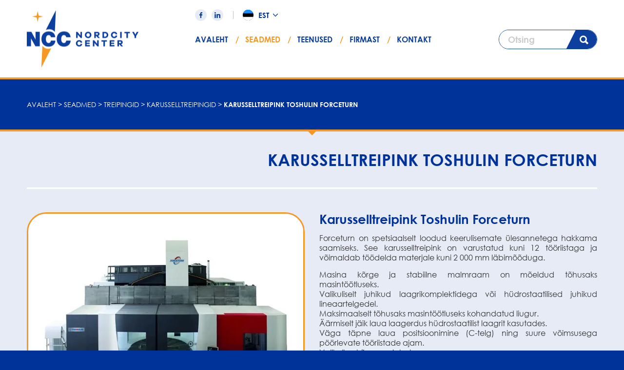

--- FILE ---
content_type: text/html; charset=UTF-8
request_url: https://nordcity.ee/treipingid/karusselltreipingid/karusselltreipink-toshulin-forceturn/
body_size: 14268
content:
<!DOCTYPE html>
<html lang="et" id="html" class="no-js">
<head>
	<meta charset="utf-8">
	<meta http-equiv="X-UA-Compatible" content="IE=edge">
    <meta name="viewport" content="width=device-width, initial-scale=1.0, maximum-scale=1.0, user-scalable=no" />
    <meta name="format-detection" content="telephone=no">
    <link rel="preload" href="https://nordcity.ee/wp-content/themes/nordcity/theme/fonts/CenturyGothic.woff2" as="font" type="font/woff2" crossorigin>
    <link rel="preload" href="https://nordcity.ee/wp-content/themes/nordcity/theme/fonts/CenturyGothic-Bold.woff2" as="font" type="font/woff2" crossorigin>
	<meta name='robots' content='index, follow, max-image-preview:large, max-snippet:-1, max-video-preview:-1' />
<link rel="alternate" hreflang="et" href="https://nordcity.ee/treipingid/karusselltreipingid/karusselltreipink-toshulin-forceturn/" />
<link rel="alternate" hreflang="fi" href="https://nordcity.fi/sorvaus/cnc-karuselli-sorvit/karusellisorvauskeskus-toshulin-forceturn/" />
<link rel="alternate" hreflang="en-us" href="https://nordcity.eu/lathes/carousel-lathes/forceturn/" />
<link rel="alternate" hreflang="ru-ru" href="https://ru.nordcity.ee/%d1%82%d0%be%d0%ba%d0%b0%d1%80%d0%bd%d0%b0%d1%8f-%d0%be%d0%b1%d1%80%d0%b0%d0%b1%d0%be%d1%82%d0%ba%d0%b0/%d0%ba%d0%b0%d1%80%d1%83%d1%81%d0%b5%d0%bb%d1%8c%d0%bd%d1%8b%d0%b5-%d1%82%d0%be%d0%ba%d0%b0%d1%80%d0%bd%d1%8b%d0%b5-%d1%81%d1%82%d0%b0%d0%bd%d0%ba%d0%b8/b%d0%b5%d1%80%d1%82%d0%b8%d0%ba%d0%b0%d0%bb%d1%8c%d0%bd%d1%8b%d0%b9-%d1%82%d0%be%d0%ba%d0%b0%d1%80%d0%bd%d1%8b%d0%b9-%d1%86%d0%b5%d0%bd%d1%82%d1%80-forceturn/" />
<link rel="alternate" hreflang="lv-lv" href="https://nordcity.lv/virpas/karusela-virpas/karuselvirpa-toshulin-forceturn/" />
<link rel="alternate" hreflang="lt-lt" href="https://nordcity.lt/tekinimo-stakles/karuselines-tekinimo-stakles/forceturn/" />
<link rel="alternate" hreflang="x-default" href="https://nordcity.ee/treipingid/karusselltreipingid/karusselltreipink-toshulin-forceturn/" />

	<!-- This site is optimized with the Yoast SEO plugin v21.4 - https://yoast.com/wordpress/plugins/seo/ -->
	<title>Karusselltreipink Toshulin Forceturn &#8211; Nordcity Center</title>
	<meta name="description" content="Karusselltreipink Toshulin Forceturn spetsiaalselt loodud keerulisemate ülesannetega hakkama saamiseks. Loe lähemalt veebilehelt!" />
	<link rel="canonical" href="https://nordcity.ee/treipingid/karusselltreipingid/karusselltreipink-toshulin-forceturn/" />
	<meta property="og:locale" content="et_EE" />
	<meta property="og:type" content="article" />
	<meta property="og:title" content="Karusselltreipink Toshulin Forceturn &#8211; Nordcity Center" />
	<meta property="og:description" content="Karusselltreipink Toshulin Forceturn spetsiaalselt loodud keerulisemate ülesannetega hakkama saamiseks. Loe lähemalt veebilehelt!" />
	<meta property="og:url" content="https://nordcity.ee/treipingid/karusselltreipingid/karusselltreipink-toshulin-forceturn/" />
	<meta property="og:site_name" content="Nordcity Center" />
	<meta property="article:published_time" content="2019-09-12T09:05:47+00:00" />
	<meta property="article:modified_time" content="2023-06-06T15:37:49+00:00" />
	<meta name="author" content="admin" />
	<meta name="twitter:card" content="summary_large_image" />
	<meta name="twitter:label1" content="Written by" />
	<meta name="twitter:data1" content="admin" />
	<script type="application/ld+json" class="yoast-schema-graph">{"@context":"https://schema.org","@graph":[{"@type":"WebPage","@id":"https://nordcity.ee/treipingid/karusselltreipingid/karusselltreipink-toshulin-forceturn/","url":"https://nordcity.ee/treipingid/karusselltreipingid/karusselltreipink-toshulin-forceturn/","name":"Karusselltreipink Toshulin Forceturn &#8211; Nordcity Center","isPartOf":{"@id":"https://ru.nordcity.ee/#website"},"datePublished":"2019-09-12T09:05:47+00:00","dateModified":"2023-06-06T15:37:49+00:00","author":{"@id":"https://ru.nordcity.ee/#/schema/person/e7f3add583a3789ca4f521556c62749c"},"description":"Karusselltreipink Toshulin Forceturn spetsiaalselt loodud keerulisemate ülesannetega hakkama saamiseks. Loe lähemalt veebilehelt!","breadcrumb":{"@id":"https://nordcity.ee/treipingid/karusselltreipingid/karusselltreipink-toshulin-forceturn/#breadcrumb"},"inLanguage":"et","potentialAction":[{"@type":"ReadAction","target":["https://nordcity.ee/treipingid/karusselltreipingid/karusselltreipink-toshulin-forceturn/"]}]},{"@type":"BreadcrumbList","@id":"https://nordcity.ee/treipingid/karusselltreipingid/karusselltreipink-toshulin-forceturn/#breadcrumb","itemListElement":[{"@type":"ListItem","position":1,"name":"Home","item":"https://nordcity.ee/"},{"@type":"ListItem","position":2,"name":"Seadmed","item":"https://nordcity.ee/tooted/"},{"@type":"ListItem","position":3,"name":"Karusselltreipink Toshulin Forceturn"}]},{"@type":"WebSite","@id":"https://ru.nordcity.ee/#website","url":"https://ru.nordcity.ee/","name":"Nordcity Center","description":"Efektiivsed lahendused metallitöötlusettevõttele","potentialAction":[{"@type":"SearchAction","target":{"@type":"EntryPoint","urlTemplate":"https://ru.nordcity.ee/?s={search_term_string}"},"query-input":"required name=search_term_string"}],"inLanguage":"et"},{"@type":"Person","@id":"https://ru.nordcity.ee/#/schema/person/e7f3add583a3789ca4f521556c62749c","name":"admin","image":{"@type":"ImageObject","inLanguage":"et","@id":"https://ru.nordcity.ee/#/schema/person/image/","url":"https://secure.gravatar.com/avatar/99c29fd88bd35e590a7d3cceac051ce9?s=96&d=mm&r=g","contentUrl":"https://secure.gravatar.com/avatar/99c29fd88bd35e590a7d3cceac051ce9?s=96&d=mm&r=g","caption":"admin"}}]}</script>
	<!-- / Yoast SEO plugin. -->


<link rel='dns-prefetch' href='//fonts.googleapis.com' />
<link rel='dns-prefetch' href='//www.googletagmanager.com' />
<link rel='stylesheet' id='wp-block-library-css' href='https://nordcity.ee/wp-includes/css/dist/block-library/style.min.css' type='text/css' media='all' />
<style id='smaily-for-wp-newsletter-subscription-block-style-inline-css' type='text/css'>
/*!***************************************************************************************************************************************************************************************************************************************!*\
  !*** css ./node_modules/css-loader/dist/cjs.js??ruleSet[1].rules[4].use[1]!./node_modules/postcss-loader/dist/cjs.js??ruleSet[1].rules[4].use[2]!./node_modules/sass-loader/dist/cjs.js??ruleSet[1].rules[4].use[3]!./src/style.scss ***!
  \***************************************************************************************************************************************************************************************************************************************/
/**
 * The following styles get applied both on the front of your site
 * and in the editor.
 *
 * Replace them with your own styles or remove the file completely.
 */
.wp-block-create-block-smaily-for-wp {
  background-color: white;
  color: #000;
  padding: 2px;
}

/*# sourceMappingURL=style-index.css.map*/
</style>
<style id='classic-theme-styles-inline-css' type='text/css'>
/*! This file is auto-generated */
.wp-block-button__link{color:#fff;background-color:#32373c;border-radius:9999px;box-shadow:none;text-decoration:none;padding:calc(.667em + 2px) calc(1.333em + 2px);font-size:1.125em}.wp-block-file__button{background:#32373c;color:#fff;text-decoration:none}
</style>
<style id='global-styles-inline-css' type='text/css'>
body{--wp--preset--color--black: #000000;--wp--preset--color--cyan-bluish-gray: #abb8c3;--wp--preset--color--white: #ffffff;--wp--preset--color--pale-pink: #f78da7;--wp--preset--color--vivid-red: #cf2e2e;--wp--preset--color--luminous-vivid-orange: #ff6900;--wp--preset--color--luminous-vivid-amber: #fcb900;--wp--preset--color--light-green-cyan: #7bdcb5;--wp--preset--color--vivid-green-cyan: #00d084;--wp--preset--color--pale-cyan-blue: #8ed1fc;--wp--preset--color--vivid-cyan-blue: #0693e3;--wp--preset--color--vivid-purple: #9b51e0;--wp--preset--gradient--vivid-cyan-blue-to-vivid-purple: linear-gradient(135deg,rgba(6,147,227,1) 0%,rgb(155,81,224) 100%);--wp--preset--gradient--light-green-cyan-to-vivid-green-cyan: linear-gradient(135deg,rgb(122,220,180) 0%,rgb(0,208,130) 100%);--wp--preset--gradient--luminous-vivid-amber-to-luminous-vivid-orange: linear-gradient(135deg,rgba(252,185,0,1) 0%,rgba(255,105,0,1) 100%);--wp--preset--gradient--luminous-vivid-orange-to-vivid-red: linear-gradient(135deg,rgba(255,105,0,1) 0%,rgb(207,46,46) 100%);--wp--preset--gradient--very-light-gray-to-cyan-bluish-gray: linear-gradient(135deg,rgb(238,238,238) 0%,rgb(169,184,195) 100%);--wp--preset--gradient--cool-to-warm-spectrum: linear-gradient(135deg,rgb(74,234,220) 0%,rgb(151,120,209) 20%,rgb(207,42,186) 40%,rgb(238,44,130) 60%,rgb(251,105,98) 80%,rgb(254,248,76) 100%);--wp--preset--gradient--blush-light-purple: linear-gradient(135deg,rgb(255,206,236) 0%,rgb(152,150,240) 100%);--wp--preset--gradient--blush-bordeaux: linear-gradient(135deg,rgb(254,205,165) 0%,rgb(254,45,45) 50%,rgb(107,0,62) 100%);--wp--preset--gradient--luminous-dusk: linear-gradient(135deg,rgb(255,203,112) 0%,rgb(199,81,192) 50%,rgb(65,88,208) 100%);--wp--preset--gradient--pale-ocean: linear-gradient(135deg,rgb(255,245,203) 0%,rgb(182,227,212) 50%,rgb(51,167,181) 100%);--wp--preset--gradient--electric-grass: linear-gradient(135deg,rgb(202,248,128) 0%,rgb(113,206,126) 100%);--wp--preset--gradient--midnight: linear-gradient(135deg,rgb(2,3,129) 0%,rgb(40,116,252) 100%);--wp--preset--font-size--small: 13px;--wp--preset--font-size--medium: 20px;--wp--preset--font-size--large: 36px;--wp--preset--font-size--x-large: 42px;--wp--preset--spacing--20: 0.44rem;--wp--preset--spacing--30: 0.67rem;--wp--preset--spacing--40: 1rem;--wp--preset--spacing--50: 1.5rem;--wp--preset--spacing--60: 2.25rem;--wp--preset--spacing--70: 3.38rem;--wp--preset--spacing--80: 5.06rem;--wp--preset--shadow--natural: 6px 6px 9px rgba(0, 0, 0, 0.2);--wp--preset--shadow--deep: 12px 12px 50px rgba(0, 0, 0, 0.4);--wp--preset--shadow--sharp: 6px 6px 0px rgba(0, 0, 0, 0.2);--wp--preset--shadow--outlined: 6px 6px 0px -3px rgba(255, 255, 255, 1), 6px 6px rgba(0, 0, 0, 1);--wp--preset--shadow--crisp: 6px 6px 0px rgba(0, 0, 0, 1);}:where(.is-layout-flex){gap: 0.5em;}:where(.is-layout-grid){gap: 0.5em;}body .is-layout-flow > .alignleft{float: left;margin-inline-start: 0;margin-inline-end: 2em;}body .is-layout-flow > .alignright{float: right;margin-inline-start: 2em;margin-inline-end: 0;}body .is-layout-flow > .aligncenter{margin-left: auto !important;margin-right: auto !important;}body .is-layout-constrained > .alignleft{float: left;margin-inline-start: 0;margin-inline-end: 2em;}body .is-layout-constrained > .alignright{float: right;margin-inline-start: 2em;margin-inline-end: 0;}body .is-layout-constrained > .aligncenter{margin-left: auto !important;margin-right: auto !important;}body .is-layout-constrained > :where(:not(.alignleft):not(.alignright):not(.alignfull)){max-width: var(--wp--style--global--content-size);margin-left: auto !important;margin-right: auto !important;}body .is-layout-constrained > .alignwide{max-width: var(--wp--style--global--wide-size);}body .is-layout-flex{display: flex;}body .is-layout-flex{flex-wrap: wrap;align-items: center;}body .is-layout-flex > *{margin: 0;}body .is-layout-grid{display: grid;}body .is-layout-grid > *{margin: 0;}:where(.wp-block-columns.is-layout-flex){gap: 2em;}:where(.wp-block-columns.is-layout-grid){gap: 2em;}:where(.wp-block-post-template.is-layout-flex){gap: 1.25em;}:where(.wp-block-post-template.is-layout-grid){gap: 1.25em;}.has-black-color{color: var(--wp--preset--color--black) !important;}.has-cyan-bluish-gray-color{color: var(--wp--preset--color--cyan-bluish-gray) !important;}.has-white-color{color: var(--wp--preset--color--white) !important;}.has-pale-pink-color{color: var(--wp--preset--color--pale-pink) !important;}.has-vivid-red-color{color: var(--wp--preset--color--vivid-red) !important;}.has-luminous-vivid-orange-color{color: var(--wp--preset--color--luminous-vivid-orange) !important;}.has-luminous-vivid-amber-color{color: var(--wp--preset--color--luminous-vivid-amber) !important;}.has-light-green-cyan-color{color: var(--wp--preset--color--light-green-cyan) !important;}.has-vivid-green-cyan-color{color: var(--wp--preset--color--vivid-green-cyan) !important;}.has-pale-cyan-blue-color{color: var(--wp--preset--color--pale-cyan-blue) !important;}.has-vivid-cyan-blue-color{color: var(--wp--preset--color--vivid-cyan-blue) !important;}.has-vivid-purple-color{color: var(--wp--preset--color--vivid-purple) !important;}.has-black-background-color{background-color: var(--wp--preset--color--black) !important;}.has-cyan-bluish-gray-background-color{background-color: var(--wp--preset--color--cyan-bluish-gray) !important;}.has-white-background-color{background-color: var(--wp--preset--color--white) !important;}.has-pale-pink-background-color{background-color: var(--wp--preset--color--pale-pink) !important;}.has-vivid-red-background-color{background-color: var(--wp--preset--color--vivid-red) !important;}.has-luminous-vivid-orange-background-color{background-color: var(--wp--preset--color--luminous-vivid-orange) !important;}.has-luminous-vivid-amber-background-color{background-color: var(--wp--preset--color--luminous-vivid-amber) !important;}.has-light-green-cyan-background-color{background-color: var(--wp--preset--color--light-green-cyan) !important;}.has-vivid-green-cyan-background-color{background-color: var(--wp--preset--color--vivid-green-cyan) !important;}.has-pale-cyan-blue-background-color{background-color: var(--wp--preset--color--pale-cyan-blue) !important;}.has-vivid-cyan-blue-background-color{background-color: var(--wp--preset--color--vivid-cyan-blue) !important;}.has-vivid-purple-background-color{background-color: var(--wp--preset--color--vivid-purple) !important;}.has-black-border-color{border-color: var(--wp--preset--color--black) !important;}.has-cyan-bluish-gray-border-color{border-color: var(--wp--preset--color--cyan-bluish-gray) !important;}.has-white-border-color{border-color: var(--wp--preset--color--white) !important;}.has-pale-pink-border-color{border-color: var(--wp--preset--color--pale-pink) !important;}.has-vivid-red-border-color{border-color: var(--wp--preset--color--vivid-red) !important;}.has-luminous-vivid-orange-border-color{border-color: var(--wp--preset--color--luminous-vivid-orange) !important;}.has-luminous-vivid-amber-border-color{border-color: var(--wp--preset--color--luminous-vivid-amber) !important;}.has-light-green-cyan-border-color{border-color: var(--wp--preset--color--light-green-cyan) !important;}.has-vivid-green-cyan-border-color{border-color: var(--wp--preset--color--vivid-green-cyan) !important;}.has-pale-cyan-blue-border-color{border-color: var(--wp--preset--color--pale-cyan-blue) !important;}.has-vivid-cyan-blue-border-color{border-color: var(--wp--preset--color--vivid-cyan-blue) !important;}.has-vivid-purple-border-color{border-color: var(--wp--preset--color--vivid-purple) !important;}.has-vivid-cyan-blue-to-vivid-purple-gradient-background{background: var(--wp--preset--gradient--vivid-cyan-blue-to-vivid-purple) !important;}.has-light-green-cyan-to-vivid-green-cyan-gradient-background{background: var(--wp--preset--gradient--light-green-cyan-to-vivid-green-cyan) !important;}.has-luminous-vivid-amber-to-luminous-vivid-orange-gradient-background{background: var(--wp--preset--gradient--luminous-vivid-amber-to-luminous-vivid-orange) !important;}.has-luminous-vivid-orange-to-vivid-red-gradient-background{background: var(--wp--preset--gradient--luminous-vivid-orange-to-vivid-red) !important;}.has-very-light-gray-to-cyan-bluish-gray-gradient-background{background: var(--wp--preset--gradient--very-light-gray-to-cyan-bluish-gray) !important;}.has-cool-to-warm-spectrum-gradient-background{background: var(--wp--preset--gradient--cool-to-warm-spectrum) !important;}.has-blush-light-purple-gradient-background{background: var(--wp--preset--gradient--blush-light-purple) !important;}.has-blush-bordeaux-gradient-background{background: var(--wp--preset--gradient--blush-bordeaux) !important;}.has-luminous-dusk-gradient-background{background: var(--wp--preset--gradient--luminous-dusk) !important;}.has-pale-ocean-gradient-background{background: var(--wp--preset--gradient--pale-ocean) !important;}.has-electric-grass-gradient-background{background: var(--wp--preset--gradient--electric-grass) !important;}.has-midnight-gradient-background{background: var(--wp--preset--gradient--midnight) !important;}.has-small-font-size{font-size: var(--wp--preset--font-size--small) !important;}.has-medium-font-size{font-size: var(--wp--preset--font-size--medium) !important;}.has-large-font-size{font-size: var(--wp--preset--font-size--large) !important;}.has-x-large-font-size{font-size: var(--wp--preset--font-size--x-large) !important;}
.wp-block-navigation a:where(:not(.wp-element-button)){color: inherit;}
:where(.wp-block-post-template.is-layout-flex){gap: 1.25em;}:where(.wp-block-post-template.is-layout-grid){gap: 1.25em;}
:where(.wp-block-columns.is-layout-flex){gap: 2em;}:where(.wp-block-columns.is-layout-grid){gap: 2em;}
.wp-block-pullquote{font-size: 1.5em;line-height: 1.6;}
</style>
<link rel='stylesheet' id='arve-main-css' href='https://nordcity.ee/wp-content/plugins/advanced-responsive-video-embedder/build/main.css' type='text/css' media='all' />
<link rel='stylesheet' id='arve-pro-css' href='https://nordcity.ee/wp-content/plugins/arve-pro/build/main.css' type='text/css' media='all' />
<link rel='stylesheet' id='google-fonts-css' href='https://fonts.googleapis.com/css?family=Lato%3A300%2C300i%2C400%2C400i%2C700%2C700i%2C900%2C900i&#038;ver=6.3.7' type='text/css' media='all' />
<link rel='stylesheet' id='ionicons.min-css' href='https://nordcity.ee/wp-content/themes/nordcity/theme/css/ionicons.min.css' type='text/css' media='all' />
<link rel='stylesheet' id='slick-css' href='https://nordcity.ee/wp-content/themes/nordcity/theme/js/slick/slick.css' type='text/css' media='all' />
<link rel='stylesheet' id='splide-css' href='https://nordcity.ee/wp-content/themes/nordcity/theme/js/splide/splide-core.min.css' type='text/css' media='all' />
<link rel='stylesheet' id='bootstrap-css' href='https://nordcity.ee/wp-content/themes/nordcity/theme/css/bootstrap.css' type='text/css' media='all' />
<link rel='stylesheet' id='ama-css' href='https://nordcity.ee/wp-content/themes/nordcity/theme/css/theme.css' type='text/css' media='all' />
<link rel='stylesheet' id='ari-fancybox-css' href='https://nordcity.ee/wp-content/plugins/ari-fancy-lightbox/assets/fancybox/jquery.fancybox.min.css' type='text/css' media='all' />
<link rel='stylesheet' id='mdcf7-styles-css' href='https://nordcity.ee/wp-content/plugins/cf7-material-design/inc/../addons/css/cf7material-styles.css' type='text/css' media='all' />
<style id='mdcf7-styles-inline-css' type='text/css'>
.wpcf7 .wpcf7-form .input-field label { color: #000000; } .wpcf7-form input:not([type]), .wpcf7-form input[type=text]:not(.browser-default), .wpcf7-form input[type=password]:not(.browser-default), .wpcf7-form input[type=email]:not(.browser-default), .wpcf7-form input[type=url]:not(.browser-default), .wpcf7-form input[type=time]:not(.browser-default), .wpcf7-form input[type=date]:not(.browser-default), .wpcf7-form input[type=datetime]:not(.browser-default), .wpcf7-form input[type=datetime-local]:not(.browser-default), .wpcf7-form input[type=tel]:not(.browser-default), .wpcf7-form input[type=number]:not(.browser-default), .wpcf7-form input[type=search]:not(.browser-default), .wpcf7-form textarea.materialize-textarea { border-bottom: 1px solid #000000; } .wpcf7 .wpcf7-form .input-field input[type=text]:focus + label, .wpcf7-form input:not([type]):focus:not([readonly])+label, .wpcf7-form input[type=text]:not(.browser-default):focus:not([readonly])+label, .wpcf7-form input[type=password]:not(.browser-default):focus:not([readonly])+label, .wpcf7-form input[type=email]:not(.browser-default):focus:not([readonly])+label, .wpcf7-form input[type=url]:not(.browser-default):focus:not([readonly])+label, .wpcf7-form input[type=time]:not(.browser-default):focus:not([readonly])+label, .wpcf7-form input[type=date]:not(.browser-default):focus:not([readonly])+label, .wpcf7-form input[type=datetime]:not(.browser-default):focus:not([readonly])+label, .wpcf7-form input[type=datetime-local]:not(.browser-default):focus:not([readonly])+label, .wpcf7-form input[type=tel]:not(.browser-default):focus:not([readonly])+label, .wpcf7-form input[type=number]:not(.browser-default):focus:not([readonly])+label, .wpcf7-form input[type=search]:not(.browser-default):focus:not([readonly])+label, .wpcf7-form textarea.materialize-textarea:focus:not([readonly])+label, .wpcf7-form .dropdown-content li>a, .wpcf7-form .dropdown-content li>span { color: #f59924; } .wpcf7-form input:not([type]):focus:not([readonly]), .wpcf7-form input[type=text]:not(.browser-default):focus:not([readonly]), .wpcf7-form input[type=password]:not(.browser-default):focus:not([readonly]), .wpcf7-form input[type=email]:not(.browser-default):focus:not([readonly]), .wpcf7-form input[type=url]:not(.browser-default):focus:not([readonly]), .wpcf7-form input[type=time]:not(.browser-default):focus:not([readonly]), .wpcf7-form input[type=date]:not(.browser-default):focus:not([readonly]), .wpcf7-form input[type=datetime]:not(.browser-default):focus:not([readonly]), .wpcf7-form input[type=datetime-local]:not(.browser-default):focus:not([readonly]), .wpcf7-form input[type=tel]:not(.browser-default):focus:not([readonly]), .wpcf7-form input[type=number]:not(.browser-default):focus:not([readonly]), .wpcf7-form input[type=search]:not(.browser-default):focus:not([readonly]), .wpcf7-form textarea.materialize-textarea:focus:not([readonly]) { border-bottom: 1px solid #f59924; box-shadow: 0 1px 0 0 #f59924; } .wpcf7-form .input-field .prefix { color: #000000 } .wpcf7-form .input-field .prefix.active { color: #f59924 } .wpcf7-form { background-color: #ffffff; } .wpcf7-form input:not([type]), .wpcf7-form input[type=text]:not(.browser-default), .wpcf7-form input[type=password]:not(.browser-default), .wpcf7-form input[type=email]:not(.browser-default), .wpcf7-form input[type=url]:not(.browser-default), .wpcf7-form input[type=time]:not(.browser-default), .wpcf7-form input[type=date]:not(.browser-default), .wpcf7-form input[type=datetime]:not(.browser-default), .wpcf7-form input[type=datetime-local]:not(.browser-default), .wpcf7-form input[type=tel]:not(.browser-default), .wpcf7-form input[type=number]:not(.browser-default), .wpcf7-form input[type=search]:not(.browser-default), .wpcf7-form textarea.materialize-textarea, .wpcf7-form label { color: #000000; } .wpcf7-form .dropdown-content { background-color: #ffffff; } .wpcf7 .wpcf7-form .wpcf7-submit, .wpcf7 .wpcf7-form .btn-large, .wpcf7 .wpcf7-form .btn { background-color: #f59924 !important; } .wpcf7-form input[type=range]+.thumb { background-color: #f59924 !important; } .wpcf7-form input[type=range]::-webkit-slider-thumb { background: #f59924 !important; } .wpcf7-form input[type=range]::-ms-thumb { background: #f59924 !important; } .wpcf7-form input[type=range]::-moz-range-thumb { background: #f59924 !important; } .wpcf7-form .spinner-layer { border-color: #f59924; } .wpcf7-form [type=radio]:checked+label:after, .wpcf7-form [type=radio].with-gap:checked+label:before, .wpcf7-form [type=radio].with-gap:checked+label:after { border: 2px solid #f59924; } .wpcf7-form [type=radio]:checked+label:after, .wpcf7-form [type=radio].with-gap:checked+label:after, .wpcf7-form .switch label input[type=checkbox]:checked+.lever:after { background-color: #f59924; } .wpcf7-form [type=checkbox]:checked+label:before { border-right: 2px solid #f59924; border-bottom: 2px solid #f59924; } .wpcf7 .wpcf7-form [type=checkbox].filled-in:checked+label:after { border: 2px solid #f59924; background-color: #f59924; } .wpcf7 .wpcf7-form .switch label input[type=checkbox]:checked+.lever { background-color: #f4d09a; } .wpcf7-form .picker__date-display, .wpcf7-form .picker__date-display, .wpcf7-form .clockpicker-canvas line, .wpcf7-form .clockpicker-canvas circle, .wpcf7-form .picker__day--selected, .wpcf7-form .picker__day--selected:hover, .wpcf7-form .picker--focused .picker__day--selected { background-color: #f59924; fill: #f59924; stroke: #f59924; } .wpcf7-form .picker__close, .wpcf7-form .picker__today, .wpcf7-form .picker__day.picker__day--today { color: #f59924; }
</style>
<script type='text/javascript' src='https://nordcity.ee/wp-includes/js/jquery/jquery.min.js' id='jquery-core-js'></script>
<script type='text/javascript' src='https://nordcity.ee/wp-includes/js/jquery/jquery-migrate.min.js' id='jquery-migrate-js'></script>
<script defer type='text/javascript' src='https://nordcity.ee/wp-content/cache/wpo-minify/1698735872/assets/wpo-minify-header-bodhi-dompurify-library1.0.1.min.js' id='wpo_min-header-0-js'></script>
<script defer type='text/javascript' src='https://nordcity.ee/wp-content/cache/wpo-minify/1698735872/assets/wpo-minify-header-jquerybodhi_svg_inline3.7.01.0.1.min.js' id='wpo_min-header-1-js'></script>
<script defer type='text/javascript' src='https://nordcity.ee/wp-content/cache/wpo-minify/1698735872/assets/wpo-minify-header-wpml-legacy-dropdown-click-01.min.js' id='wpo_min-header-2-js'></script>
<script type='text/javascript' id='wpo_min-header-3-js-extra'>
/* <![CDATA[ */
var wpml_xdomain_data = {"css_selector":"wpml-ls-item","ajax_url":"https:\/\/nordcity.ee\/wp-admin\/admin-ajax.php","current_lang":"et","_nonce":"7f54577990"};
/* ]]> */
</script>
<script defer type='text/javascript' src='https://nordcity.ee/wp-content/cache/wpo-minify/1698735872/assets/wpo-minify-header-wpml-xdomain-data4.6.7.min.js' id='wpo_min-header-3-js'></script>
<script type='text/javascript' id='wpo_min-header-4-js-extra'>
/* <![CDATA[ */
var ARI_FANCYBOX = {"lightbox":{"animationEffect":"fade","animationDuration":500,"autoFocus":false,"backFocus":false,"trapFocus":false,"dailymotion":{"autoplay":true},"thumbs":{"hideOnClose":false},"touch":{"vertical":true,"momentum":true},"buttons":["slideShow","fullScreen","thumbs","close"],"lang":"custom","i18n":{"custom":{"PREV":"Previous","NEXT":"Next","PLAY_START":"Start slideshow (P)","PLAY_STOP":"Stop slideshow (P)","FULL_SCREEN":"Full screen (F)","THUMBS":"Thumbnails (G)","ZOOM":"Zoom","CLOSE":"Close (Esc)","ERROR":"The requested content cannot be loaded. <br\/> Please try again later."}}},"convert":{"images":{"convert":true},"youtube":{"convert":true},"vimeo":{"convert":true},"metacafe":{"convert":true},"dailymotion":{"convert":true},"vine":{"convert":true},"instagram":{"convert":true}},"mobile":{},"slideshow":{},"deeplinking":{"enabled":false},"integration":{},"share":{"enabled":false,"buttons":{"facebook":{"enabled":false},"twitter":{"enabled":false},"gplus":{"enabled":false},"pinterest":{"enabled":false},"linkedin":{"enabled":false},"vk":{"enabled":false},"email":{"enabled":false},"download":{"enabled":false}},"ignoreTypes":["iframe","inline"]},"comments":{"showOnStart":false,"supportedTypes":["image"]},"protect":{},"extra":{},"viewers":{"pdfjs":{"url":"https:\/\/nordcity.ee\/wp-content\/plugins\/ari-fancy-lightbox\/assets\/pdfjs\/web\/viewer.html"}},"messages":{"share_facebook_title":"Share on Facebook","share_twitter_title":"Share on Twitter","share_gplus_title":"Share on Google+","share_pinterest_title":"Share on Pinterest","share_linkedin_title":"Share on LinkedIn","share_vk_title":"Share on VK","share_email_title":"Send by e-mail","download_title":"Download","comments":"Comments"}};
/* ]]> */
</script>
<script defer type='text/javascript' src='https://nordcity.ee/wp-content/cache/wpo-minify/1698735872/assets/wpo-minify-header-jqueryari-fancybox3.7.01.8.17.min.js' id='wpo_min-header-4-js'></script>
<link rel="https://api.w.org/" href="https://nordcity.ee/wp-json/" /><link rel="alternate" type="application/json" href="https://nordcity.ee/wp-json/wp/v2/posts/1658" /><link rel="alternate" type="application/json+oembed" href="https://nordcity.ee/wp-json/oembed/1.0/embed?url=https%3A%2F%2Fnordcity.ee%2Ftreipingid%2Fkarusselltreipingid%2Fkarusselltreipink-toshulin-forceturn%2F" />
<link rel="alternate" type="text/xml+oembed" href="https://nordcity.ee/wp-json/oembed/1.0/embed?url=https%3A%2F%2Fnordcity.ee%2Ftreipingid%2Fkarusselltreipingid%2Fkarusselltreipink-toshulin-forceturn%2F&#038;format=xml" />

		<!-- GA Google Analytics @ https://m0n.co/ga -->
		<script async src="https://www.googletagmanager.com/gtag/js?id=G-5FKPQQN941"></script>
		<script>
			window.dataLayer = window.dataLayer || [];
			function gtag(){dataLayer.push(arguments);}
			gtag('js', new Date());
			gtag('config', 'G-5FKPQQN941');
		</script>

	<meta name="generator" content="Site Kit by Google 1.111.1" /><meta name="facebook-domain-verification" content="xwwg6u96nsgumuj4phrjm1awftscip" /><script type="text/javascript" src="https://secure.page1monk.com/js/205911.js" ></script><style type="text/css">BODY .fancybox-container{z-index:200000}BODY .fancybox-is-open .fancybox-bg{opacity:0.87}BODY .fancybox-bg {background-color:#0f0f11}BODY .fancybox-thumbs {background-color:#ffffff}</style>
<!-- Meta Pixel Code -->
<script type='text/javascript'>
!function(f,b,e,v,n,t,s){if(f.fbq)return;n=f.fbq=function(){n.callMethod?
n.callMethod.apply(n,arguments):n.queue.push(arguments)};if(!f._fbq)f._fbq=n;
n.push=n;n.loaded=!0;n.version='2.0';n.queue=[];t=b.createElement(e);t.async=!0;
t.src=v;s=b.getElementsByTagName(e)[0];s.parentNode.insertBefore(t,s)}(window,
document,'script','https://connect.facebook.net/en_US/fbevents.js?v=next');
</script>
<!-- End Meta Pixel Code -->

      <script type='text/javascript'>
        var url = window.location.origin + '?ob=open-bridge';
        fbq('set', 'openbridge', '530561645461146', url);
      </script>
    <script type='text/javascript'>fbq('init', '530561645461146', {}, {
    "agent": "wordpress-6.3.7-3.0.13"
})</script><script type='text/javascript'>
    fbq('track', 'PageView', []);
  </script>
<!-- Meta Pixel Code -->
<noscript>
<img height="1" width="1" style="display:none" alt="fbpx"
src="https://www.facebook.com/tr?id=530561645461146&ev=PageView&noscript=1" />
</noscript>
<!-- End Meta Pixel Code -->
<noscript><style>.lazyload[data-src]{display:none !important;}</style></noscript><style>.lazyload{background-image:none !important;}.lazyload:before{background-image:none !important;}</style>
<!-- Google Tag Manager snippet added by Site Kit -->
<script type="text/javascript">
			( function( w, d, s, l, i ) {
				w[l] = w[l] || [];
				w[l].push( {'gtm.start': new Date().getTime(), event: 'gtm.js'} );
				var f = d.getElementsByTagName( s )[0],
					j = d.createElement( s ), dl = l != 'dataLayer' ? '&l=' + l : '';
				j.async = true;
				j.src = 'https://www.googletagmanager.com/gtm.js?id=' + i + dl;
				f.parentNode.insertBefore( j, f );
			} )( window, document, 'script', 'dataLayer', 'GTM-57JKQH7' );
			
</script>

<!-- End Google Tag Manager snippet added by Site Kit -->
<link rel="icon" href="https://nordcity.ee/wp-content/uploads/2022/06/cropped-favicon-32x32.png" sizes="32x32" />
<link rel="icon" href="https://nordcity.ee/wp-content/uploads/2022/06/cropped-favicon-192x192.png" sizes="192x192" />
<link rel="apple-touch-icon" href="https://nordcity.ee/wp-content/uploads/2022/06/cropped-favicon-180x180.png" />
<meta name="msapplication-TileImage" content="https://nordcity.ee/wp-content/uploads/2022/06/cropped-favicon-270x270.png" />
        <!-- Global site tag (gtag.js) - Google Analytics -->
    <script async src="https://www.googletagmanager.com/gtag/js?id=UA-150755823-1"></script>
    <script>
    window.dataLayer = window.dataLayer || [];
    function gtag(){dataLayer.push(arguments);}
    gtag('js', new Date());
    gtag('config', 'UA-150755823-1');
    </script>
    </head>
<body class="post-template-default single single-post postid-1658 single-format-standard">
<div id="wrapper">
<header id="header" role="header">
	<div class="container clearfix">
        <div id="header-logo"><a href="https://nordcity.ee"><img src="[data-uri]" alt="" data-src="https://nordcity.ee/wp-content/themes/nordcity/theme/images/header-logo.png" decoding="async" class="lazyload" data-eio-rwidth="229" data-eio-rheight="119" /><noscript><img src="https://nordcity.ee/wp-content/themes/nordcity/theme/images/header-logo.png" alt="" data-eio="l" /></noscript></a></div>
        <button id="mobile-toggle" type="button" class="icon"><div class="menui top-menu"></div><div class="menui mid-menu"></div><div class="menui bot-menu"></div></button>
        <div id="header-items">
            <div class="flex-center"><div class="flex-item clearfix">
                <div class="header-items-social__lang"><div class="d-flex flex-wrap d-flex-social"><a href="https://www.facebook.com/nordcityest" target="_blank"><svg xmlns="http://www.w3.org/2000/svg" width="6.6" height="12" viewBox="0 0 6.6 12"><path d="M30.238,16.873H28.722c-.245,0-.322-.09-.322-.315V14.741c0-.24.092-.315.322-.315h1.516V13.1a3.284,3.284,0,0,1,.413-1.7A2.53,2.53,0,0,1,32.014,10.3a3.467,3.467,0,0,1,1.179-.2h1.5c.214,0,.306.09.306.3v1.712c0,.21-.092.3-.306.3-.413,0-.827,0-1.24.015a.548.548,0,0,0-.628.616c-.015.451,0,.886,0,1.352H34.6c.245,0,.337.09.337.33v1.817c0,.24-.077.315-.337.315H32.826v4.9c0,.255-.077.345-.352.345H30.559c-.23,0-.322-.09-.322-.315Z" transform="translate(-28.4 -10.1)" fill="currentColor"/></svg></a><a href="https://www.linkedin.com/company/nordcity-center/" target="_blank"><svg xmlns="http://www.w3.org/2000/svg" width="12" height="12" viewBox="0 0 12 12"><path d="M22029.516,22378v-3.9c0-.93-.021-2.125-1.295-2.125-1.291,0-1.486,1.012-1.486,2.057V22378h-2.49v-8.01h2.389v1.094h.035a2.61,2.61,0,0,1,2.354-1.293c2.52,0,2.98,1.656,2.98,3.809v4.4h0v0Zm-9.314,0v-8.012h2.484V22378Zm-.2-10.561a1.44,1.44,0,1,1,1.443,1.453A1.439,1.439,0,0,1,22020,22367.439Z" transform="translate(-22020.002 -22366)" fill="currentColor"/></svg></a></div>
<div class="wpml-ls-statics-shortcode_actions wpml-ls wpml-ls-legacy-dropdown-click js-wpml-ls-legacy-dropdown-click">
	<ul>

		<li class="wpml-ls-slot-shortcode_actions wpml-ls-item wpml-ls-item-et wpml-ls-current-language wpml-ls-first-item wpml-ls-item-legacy-dropdown-click">

			<a href="#" class="js-wpml-ls-item-toggle wpml-ls-item-toggle">
                                                    <img
            class="wpml-ls-flag lazyload"
            src="[data-uri]"
            alt=""
            width=22
            height=22
 data-src="https://nordcity.ee/wp-content/uploads/flags/ee.svg" decoding="async" data-eio-rwidth="22" data-eio-rheight="22" /><noscript><img
            class="wpml-ls-flag"
            src="https://nordcity.ee/wp-content/uploads/flags/ee.svg"
            alt=""
            width=22
            height=22
 data-eio="l" /></noscript><span class="wpml-ls-native">Est</span></a>

			<ul class="js-wpml-ls-sub-menu wpml-ls-sub-menu">
				
					<li class="wpml-ls-slot-shortcode_actions wpml-ls-item wpml-ls-item-fi">
						<a href="https://nordcity.fi/sorvaus/cnc-karuselli-sorvit/karusellisorvauskeskus-toshulin-forceturn/" class="wpml-ls-link">
                                                                <img
            class="wpml-ls-flag lazyload"
            src="[data-uri]"
            alt=""
            width=22
            height=22
 data-src="https://nordcity.ee/wp-content/uploads/flags/fi.svg" decoding="async" data-eio-rwidth="22" data-eio-rheight="22" /><noscript><img
            class="wpml-ls-flag"
            src="https://nordcity.ee/wp-content/uploads/flags/fi.svg"
            alt=""
            width=22
            height=22
 data-eio="l" /></noscript><span class="wpml-ls-native" lang="fi">Fin</span></a>
					</li>

				
					<li class="wpml-ls-slot-shortcode_actions wpml-ls-item wpml-ls-item-en">
						<a href="https://nordcity.eu/lathes/carousel-lathes/forceturn/" class="wpml-ls-link">
                                                                <img
            class="wpml-ls-flag lazyload"
            src="[data-uri]"
            alt=""
            width=22
            height=22
 data-src="https://nordcity.ee/wp-content/uploads/flags/gb.svg" decoding="async" data-eio-rwidth="22" data-eio-rheight="22" /><noscript><img
            class="wpml-ls-flag"
            src="https://nordcity.ee/wp-content/uploads/flags/gb.svg"
            alt=""
            width=22
            height=22
 data-eio="l" /></noscript><span class="wpml-ls-native" lang="en">Eng</span></a>
					</li>

				
					<li class="wpml-ls-slot-shortcode_actions wpml-ls-item wpml-ls-item-ru">
						<a href="https://ru.nordcity.ee/%d1%82%d0%be%d0%ba%d0%b0%d1%80%d0%bd%d0%b0%d1%8f-%d0%be%d0%b1%d1%80%d0%b0%d0%b1%d0%be%d1%82%d0%ba%d0%b0/%d0%ba%d0%b0%d1%80%d1%83%d1%81%d0%b5%d0%bb%d1%8c%d0%bd%d1%8b%d0%b5-%d1%82%d0%be%d0%ba%d0%b0%d1%80%d0%bd%d1%8b%d0%b5-%d1%81%d1%82%d0%b0%d0%bd%d0%ba%d0%b8/b%d0%b5%d1%80%d1%82%d0%b8%d0%ba%d0%b0%d0%bb%d1%8c%d0%bd%d1%8b%d0%b9-%d1%82%d0%be%d0%ba%d0%b0%d1%80%d0%bd%d1%8b%d0%b9-%d1%86%d0%b5%d0%bd%d1%82%d1%80-forceturn/" class="wpml-ls-link">
                                                                <img
            class="wpml-ls-flag lazyload"
            src="[data-uri]"
            alt=""
            width=22
            height=22
 data-src="https://nordcity.ee/wp-content/uploads/flags/ru.svg" decoding="async" data-eio-rwidth="22" data-eio-rheight="22" /><noscript><img
            class="wpml-ls-flag"
            src="https://nordcity.ee/wp-content/uploads/flags/ru.svg"
            alt=""
            width=22
            height=22
 data-eio="l" /></noscript><span class="wpml-ls-native" lang="ru">Rus</span></a>
					</li>

				
					<li class="wpml-ls-slot-shortcode_actions wpml-ls-item wpml-ls-item-lv">
						<a href="https://nordcity.lv/virpas/karusela-virpas/karuselvirpa-toshulin-forceturn/" class="wpml-ls-link">
                                                                <img
            class="wpml-ls-flag lazyload"
            src="[data-uri]"
            alt=""
            width=22
            height=22
 data-src="https://nordcity.ee/wp-content/uploads/flags/lv.svg" decoding="async" data-eio-rwidth="22" data-eio-rheight="22" /><noscript><img
            class="wpml-ls-flag"
            src="https://nordcity.ee/wp-content/uploads/flags/lv.svg"
            alt=""
            width=22
            height=22
 data-eio="l" /></noscript><span class="wpml-ls-native" lang="lv">Lat</span></a>
					</li>

				
					<li class="wpml-ls-slot-shortcode_actions wpml-ls-item wpml-ls-item-lt wpml-ls-last-item">
						<a href="https://nordcity.lt/tekinimo-stakles/karuselines-tekinimo-stakles/forceturn/" class="wpml-ls-link">
                                                                <img
            class="wpml-ls-flag lazyload"
            src="[data-uri]"
            alt=""
            width=22
            height=22
 data-src="https://nordcity.ee/wp-content/uploads/flags/lt.svg" decoding="async" data-eio-rwidth="22" data-eio-rheight="22" /><noscript><img
            class="wpml-ls-flag"
            src="https://nordcity.ee/wp-content/uploads/flags/lt.svg"
            alt=""
            width=22
            height=22
 data-eio="l" /></noscript><span class="wpml-ls-native" lang="lt">Lit</span></a>
					</li>

							</ul>

		</li>

	</ul>
</div>
</div><nav id="primary-menu" class="menu-peamenuu-container"><ul id="menu-peamenuu" class="clearfix"><li id="menu-item-17" class="menu-item menu-item-type-post_type menu-item-object-page menu-item-home menu-item-17"><a href="https://nordcity.ee/">Avaleht</a></li>
<li id="menu-item-18" class="menu-item menu-item-type-post_type menu-item-object-page current_page_parent menu-item-18"><a href="https://nordcity.ee/tooted/">Seadmed</a></li>
<li id="menu-item-19" class="menu-item menu-item-type-post_type menu-item-object-page menu-item-19"><a href="https://nordcity.ee/teenused/">Teenused</a></li>
<li id="menu-item-20" class="menu-item menu-item-type-post_type menu-item-object-page menu-item-20"><a href="https://nordcity.ee/firmast/">Firmast</a></li>
<li id="menu-item-21" class="menu-item menu-item-type-post_type menu-item-object-page menu-item-21"><a href="https://nordcity.ee/kontakt/">Kontakt</a></li>
</ul></nav><form role="search" method="get" class="searchbox" action="https://nordcity.ee/" autocomplete="on"><input type="search" placeholder="Otsing" name="s"><button type="submit"><i class="ion-search"></i></button></form>            </div></div>
        </div>
    </div>
</header>
<section id="content">
	
<aside id="breadcrumbs" role="complementary"><div class="container"><div class="flex-center"><div class="flex-item"><!-- Breadcrumb NavXT 7.2.0 -->
<span property="itemListElement" typeof="ListItem"><a property="item" typeof="WebPage" title="Mine Avaleht." href="https://nordcity.ee" class="home"><span property="name">Avaleht</span></a><meta property="position" content="1"></span> &gt; <span property="itemListElement" typeof="ListItem"><a property="item" typeof="WebPage" title="Mine Seadmed." href="https://nordcity.ee/tooted/" class="post-root post post-post"><span property="name">Seadmed</span></a><meta property="position" content="2"></span> &gt; <span property="itemListElement" typeof="ListItem"><a property="item" typeof="WebPage" title="Mine rubriigi Treipingid arhiivi." href="https://nordcity.ee/category/treipingid/" class="taxonomy category"><span property="name">Treipingid</span></a><meta property="position" content="3"></span> &gt; <span property="itemListElement" typeof="ListItem"><a property="item" typeof="WebPage" title="Mine rubriigi Karusselltreipingid arhiivi." href="https://nordcity.ee/category/treipingid/karusselltreipingid/" class="taxonomy category"><span property="name">Karusselltreipingid</span></a><meta property="position" content="4"></span> &gt; <span property="itemListElement" typeof="ListItem"><span property="name">Karusselltreipink Toshulin Forceturn</span><meta property="position" content="5"></span></div></div></div></aside><header class="entry-header">
    <div class="container">
        <div class="flex-center">
            <div class="flex-item">
                <h1 class="entry-title">Karusselltreipink Toshulin Forceturn</h1>            </div>
        </div>
    </div>
</header>
<div id="main-content" class="single-post-content">
    <div class="builder-block block-main">
        <div class="container">
            <div class="entry-content-inner">
                <div id="product-main" class="flex-stretch">
                    <div id="product-images" class="flex-item">
                        <div class="product-gallery-slider"><div class="product-gallery-item"><div class="product-main-image"><div class="flex-centered"><div class="flex-item"><a href="https://nordcity.ee/wp-content/uploads/2019/09/forceturn-01.jpg" data-fancybox="product-gallery"><img width="564" height="424" src="[data-uri]" class="attachment-img-564x424 size-img-564x424 lazyload" alt="" decoding="async" data-src="https://nordcity.ee/wp-content/uploads/2019/09/forceturn-01.jpg" data-eio-rwidth="564" data-eio-rheight="424" /><noscript><img width="564" height="424" src="https://nordcity.ee/wp-content/uploads/2019/09/forceturn-01.jpg" class="attachment-img-564x424 size-img-564x424" alt="" decoding="async" data-eio="l" /></noscript></a></div></div></div></div></div>                    </div>
                    <div id="product-content" class="flex-item">
                        <div class="builder-block"><div class="row"><div class="col-xs-12"><div class="entry-content"><h2 style="text-align: justify;">Karusselltreipink Toshulin Forceturn</h2>
<p style="text-align: justify;">Forceturn on spetsiaalselt loodud keerulisemate ülesannetega hakkama saamiseks. See karusselltreipink on varustatud kuni 12 tööriistaga ja võimaldab töödelda materjale kuni 2 000 mm läbimõõduga.</p>
<p style="text-align: justify;">Masina kõrge ja stabiilne malmraam on mõeldud tõhusaks masintöötluseks.<br />
Valikuliselt juhikud laagrikomplektidega või hüdrostaatilised juhikud lineaartelgedel.<br />
Maksimaalselt tõhusaks masintöötluseks kohandatud liugur.<br />
Äärmiselt jäik laua laagerdus hüdrostaatilist laagrit kasutades.<br />
Väga täpne laua positsioonimine (C-telg) ning suure võimsusega pöörlevate tööriistade ajam.<br />
Valikuline kõrgsurvejahutus.<br />
Lai kasutatavate tööriistade valik.<br />
Tööriistapeade, tööriistahoidikute ja moodultööriistade automaatne vahetus.<br />
Pikendatud käigupikkus X-teljel mõlemas suunas laua keskme suhtes.<br />
Tõhusad kaitsed jahutusvedeliku pritsmete vastu.<br />
Juhtsüsteem SIEMENS või FANUC.</p>
</div></div></div></div>                                                <div class="product-btns">
                            <div class="product-btns-inner">
                                <div class="product-btn"><button id="toggle-product-form" type="button">Küsi pakkumist</button></div><div class="product-btn"><a href="javascript:window.print();">Prindi</a></div><div class="product-btn"><a href="https://www.youtube.com/watch?v=9wJGkQYOcRo">Toote video</a></div>                            </div>
                        </div>
                    </div>
                </div>
                
                <div id="single-product-form">
<div class="wpcf7 no-js" id="wpcf7-f104-p1658-o1" lang="et" dir="ltr">
<div class="screen-reader-response"><p role="status" aria-live="polite" aria-atomic="true"></p> <ul></ul></div>
<form action="/treipingid/karusselltreipingid/karusselltreipink-toshulin-forceturn/#wpcf7-f104-p1658-o1" method="post" class="wpcf7-form init" aria-label="Contact form" novalidate="novalidate" data-status="init">
<div style="display: none;">
<input type="hidden" name="_wpcf7" value="104" />
<input type="hidden" name="_wpcf7_version" value="5.8.2" />
<input type="hidden" name="_wpcf7_locale" value="et" />
<input type="hidden" name="_wpcf7_unit_tag" value="wpcf7-f104-p1658-o1" />
<input type="hidden" name="_wpcf7_container_post" value="1658" />
<input type="hidden" name="_wpcf7_posted_data_hash" value="" />
<input type="hidden" name="_wpcf7_recaptcha_response" value="" />
</div>
<div class="row">
	<div class="col-sm-6">
		<p><label>Nimi</label><br />
<span class="wpcf7-form-control-wrap" data-name="your-name"><input size="40" class="wpcf7-form-control wpcf7-text wpcf7-validates-as-required" aria-required="true" aria-invalid="false" value="" type="text" name="your-name" /></span>
		</p>
		<p><label> E-mail</label><br />
<span class="wpcf7-form-control-wrap" data-name="your-email"><input size="40" class="wpcf7-form-control wpcf7-email wpcf7-validates-as-required wpcf7-text wpcf7-validates-as-email" aria-required="true" aria-invalid="false" value="" type="email" name="your-email" /></span>
		</p>
		<p><label> Telefon</label><br />
<span class="wpcf7-form-control-wrap" data-name="your-subject"><input size="40" class="wpcf7-form-control wpcf7-text wpcf7-validates-as-required" aria-required="true" aria-invalid="false" value="" type="text" name="your-subject" /></span>
		</p>
	</div>
	<div class="col-sm-6">
		<p><label>Teade</label><br />
<span class="wpcf7-form-control-wrap" data-name="your-message"><textarea cols="40" rows="10" class="wpcf7-form-control wpcf7-textarea" aria-invalid="false" name="your-message"></textarea></span>
		</p>
	</div>
</div>
<span class="wpcf7-form-control-wrap recaptcha" data-name="recaptcha"><span data-sitekey="6LeQ6N8oAAAAADSbtiN_s5oL_1kN8FokUf6rBfk5" class="wpcf7-form-control wpcf7-recaptcha g-recaptcha"></span>
<noscript>
	<div class="grecaptcha-noscript">
		<iframe src="https://www.google.com/recaptcha/api/fallback?k=6LeQ6N8oAAAAADSbtiN_s5oL_1kN8FokUf6rBfk5" frameborder="0" scrolling="no" width="310" height="430">
		</iframe>
		<textarea name="g-recaptcha-response" rows="3" cols="40" placeholder="reCaptcha Response Here">
		</textarea>
	</div>
</noscript>
</span>
<p><input class="wpcf7-form-control wpcf7-submit has-spinner" type="submit" value="Saada päring" />
</p><div class="wpcf7-response-output" aria-hidden="true"></div>
</form>
</div>
</div>                
            </div>
        </div>
        
        <div id="product-accordion"><div class="container"><div class="product-accordion-inner"><div class="panel-group" id="accordion" role="tablist" aria-multiselectable="true"><div class="panel panel-default"><div class="panel-heading flex-center" role="tab" id="heading-1"><h4 class="panel-title flex-item"><a role="button" data-toggle="collapse" data-parent="#accordion" href="#collapse1" aria-expanded="true" aria-controls="collapseOne">Tehnilised andmed</a></h4></div><div id="collapse1" class="panel-collapse collapse in" role="tabpanel" aria-labelledby="heading1"><div class="panel-body"><div class="builder-block"><div class="row"><div class="col-xs-12"><div class="entry-content"><table style="width: 63.902%;" width="380">
<tbody>
<tr style="border-style: solid;">
<td style="text-align: center; border-style: solid; width: 243.773%;" colspan="3" width="380"><strong>Laua läbimõõt [mm]</strong></td>
</tr>
<tr style="border-style: solid;">
<td style="text-align: center; border-style: solid; width: 30.9896%;" width="120">2500</td>
<td style="text-align: center; border-style: solid; width: 33.5938%;" width="131">3000</td>
<td style="text-align: center; border-style: solid; width: 179.19%;" width="129">4000</td>
</tr>
<tr style="border-style: solid;">
<td style="text-align: center; border-style: solid; width: 243.773%;" colspan="3" width="380"><strong>Tooriku suurim läbimõõt [mm]</strong></td>
</tr>
<tr style="border-style: solid;">
<td style="text-align: center; border-style: solid; width: 30.9896%;" width="120">2900</td>
<td style="text-align: center; border-style: solid; width: 33.5938%;" width="131">3600</td>
<td style="text-align: center; border-style: solid; width: 179.19%;" width="129">5000</td>
</tr>
<tr style="border-style: solid;">
<td style="text-align: center; border-style: solid; width: 243.773%;" colspan="3" width="380"><strong>Tooriku suurim kõrgus [mm]</strong></td>
</tr>
<tr style="border-style: solid;">
<td style="text-align: center; border-style: solid; width: 30.9896%;" width="120">4000</td>
<td style="text-align: center; border-style: solid; width: 33.5938%;" width="131">4000</td>
<td style="text-align: center; border-style: solid; width: 179.19%;" width="129">5000</td>
</tr>
<tr style="border-style: solid;">
<td style="text-align: center; border-style: solid; width: 243.773%;" colspan="3" width="380"><strong>Tooriku suurim kaal [kg]</strong></td>
</tr>
<tr style="border-style: solid;">
<td style="text-align: center; border-style: solid; width: 30.9896%;" width="120">45000</td>
<td style="text-align: center; border-style: solid; width: 33.5938%;" width="131">45000</td>
<td style="text-align: center; border-style: solid; width: 179.19%;" width="129">60000</td>
</tr>
<tr style="border-style: solid;">
<td style="text-align: center; border-style: solid; width: 243.773%;" colspan="3" width="380"><strong>Maksimaalne laua kiirus [rev. min-1]</strong></td>
</tr>
<tr style="border-style: solid;">
<td style="text-align: center; border-style: solid; width: 30.9896%;" width="120">250</td>
<td style="text-align: center; border-style: solid; width: 33.5938%;" width="131">200</td>
<td style="text-align: center; border-style: solid; width: 179.19%;" width="129">150</td>
</tr>
</tbody>
</table>
</div></div></div></div></div></div></div><div class="panel panel-default"><div class="panel-heading flex-center" role="tab" id="heading-2"><h4 class="panel-title flex-item"><a class="collapsed" role="button" data-toggle="collapse" data-parent="#accordion" href="#collapse2" aria-expanded="true" aria-controls="collapseOne">Link TOSHULIN kodulehele / Karusselltreipink Toshulin Forceturn</a></h4></div><div id="collapse2" class="panel-collapse collapse" role="tabpanel" aria-labelledby="headingTwo"><div class="panel-body"><div class="builder-block"><div class="row"><div class="col-xs-12"><div class="entry-content"><p><a href="https://www.toshulin.com/product-portfolio/forceturn/" target="_blank" rel="noopener">https://www.toshulin.com/product-portfolio/forceturn/</a></p>
</div></div></div></div></div></div></div></div></div></div></div>        
    </div>        
</div></section>

<section class="product-items"><div class="container"><div class="product-grid grid4 flex-stretch"><div class="flex-item"><a href="https://nordcity.ee/category/laserloikuspingid/" class="product-grid-item"><div class="flex-stretch product-grid-img"><div class="flex-item"><img width="280" height="280" src="[data-uri]" class="attachment-thumbnail size-thumbnail lazyload" alt="" decoding="async" data-src="https://nordcity.ee/wp-content/uploads/2023/06/laserloikus-300x300.jpeg" data-eio-rwidth="300" data-eio-rheight="300" /><noscript><img width="280" height="280" src="https://nordcity.ee/wp-content/uploads/2023/06/laserloikus-300x300.jpeg" class="attachment-thumbnail size-thumbnail" alt="" decoding="async" data-eio="l" /></noscript></div></div><div class="flex-center product-grid-title"><div class="flex-item">Laserlõikuspingid</div></div></a></div><div class="flex-item"><a href="https://nordcity.ee/category/painutuspingid/" class="product-grid-item"><div class="flex-stretch product-grid-img"><div class="flex-item"><img width="280" height="280" src="[data-uri]" class="attachment-thumbnail size-thumbnail lazyload" alt="" decoding="async" data-src="https://nordcity.ee/wp-content/uploads/2023/07/painutuspingid-1-280x280.jpg" data-eio-rwidth="280" data-eio-rheight="280" /><noscript><img width="280" height="280" src="https://nordcity.ee/wp-content/uploads/2023/07/painutuspingid-1-280x280.jpg" class="attachment-thumbnail size-thumbnail" alt="" decoding="async" data-eio="l" /></noscript></div></div><div class="flex-center product-grid-title"><div class="flex-item">Painutuspingid</div></div></a></div><div class="flex-item"><a href="https://nordcity.ee/category/plasmaloikusseadmed/" class="product-grid-item"><div class="flex-stretch product-grid-img"><div class="flex-item"><img width="280" height="280" src="[data-uri]" class="attachment-thumbnail size-thumbnail lazyload" alt="" decoding="async" data-src="https://nordcity.ee/wp-content/uploads/2023/06/plasmaloikus.jpeg" data-eio-rwidth="280" data-eio-rheight="280" /><noscript><img width="280" height="280" src="https://nordcity.ee/wp-content/uploads/2023/06/plasmaloikus.jpeg" class="attachment-thumbnail size-thumbnail" alt="" decoding="async" data-eio="l" /></noscript></div></div><div class="flex-center product-grid-title"><div class="flex-item">Plasmalõikusseadmed</div></div></a></div><div class="flex-item"><a href="https://nordcity.ee/category/treipingid/" class="product-grid-item"><div class="flex-stretch product-grid-img"><div class="flex-item"><img width="280" height="280" src="[data-uri]" class="attachment-thumbnail size-thumbnail lazyload" alt="" decoding="async" data-src="https://nordcity.ee/wp-content/uploads/2023/05/treipingid-scaled-e1685567611101-280x280.jpeg" data-eio-rwidth="280" data-eio-rheight="280" /><noscript><img width="280" height="280" src="https://nordcity.ee/wp-content/uploads/2023/05/treipingid-scaled-e1685567611101-280x280.jpeg" class="attachment-thumbnail size-thumbnail" alt="" decoding="async" data-eio="l" /></noscript></div></div><div class="flex-center product-grid-title"><div class="flex-item">Treipingid</div></div></a></div><div class="flex-item"><a href="https://nordcity.ee/category/lihvpingid/" class="product-grid-item"><div class="flex-stretch product-grid-img"><div class="flex-item"><img width="280" height="280" src="[data-uri]" class="attachment-thumbnail size-thumbnail lazyload" alt="" decoding="async" data-src="https://nordcity.ee/wp-content/uploads/2024/07/DANOBAT_lihvpingid-280x280.jpg" data-eio-rwidth="280" data-eio-rheight="280" /><noscript><img width="280" height="280" src="https://nordcity.ee/wp-content/uploads/2024/07/DANOBAT_lihvpingid-280x280.jpg" class="attachment-thumbnail size-thumbnail" alt="" decoding="async" data-eio="l" /></noscript></div></div><div class="flex-center product-grid-title"><div class="flex-item">Lihvpingid</div></div></a></div><div class="flex-item"><a href="https://nordcity.ee/category/freespingid/" class="product-grid-item"><div class="flex-stretch product-grid-img"><div class="flex-item"><img width="280" height="280" src="[data-uri]" class="attachment-thumbnail size-thumbnail lazyload" alt="" decoding="async" data-src="https://nordcity.ee/wp-content/uploads/2026/01/FA-floor-type-280x280.jpg" data-eio-rwidth="280" data-eio-rheight="280" /><noscript><img width="280" height="280" src="https://nordcity.ee/wp-content/uploads/2026/01/FA-floor-type-280x280.jpg" class="attachment-thumbnail size-thumbnail" alt="" decoding="async" data-eio="l" /></noscript></div></div><div class="flex-center product-grid-title"><div class="flex-item">Freespingid</div></div></a></div><div class="flex-item"><a href="https://nordcity.ee/category/ketassaed/" class="product-grid-item"><div class="flex-stretch product-grid-img"><div class="flex-item"><img width="280" height="280" src="[data-uri]" class="attachment-thumbnail size-thumbnail lazyload" alt="" decoding="async" data-src="https://nordcity.ee/wp-content/uploads/2026/01/Velox-280x280.jpg" data-eio-rwidth="280" data-eio-rheight="280" /><noscript><img width="280" height="280" src="https://nordcity.ee/wp-content/uploads/2026/01/Velox-280x280.jpg" class="attachment-thumbnail size-thumbnail" alt="" decoding="async" data-eio="l" /></noscript></div></div><div class="flex-center product-grid-title"><div class="flex-item">Ketassaed</div></div></a></div><div class="flex-item"><a href="https://nordcity.ee/category/lintsaed/" class="product-grid-item"><div class="flex-stretch product-grid-img"><div class="flex-item"><img width="280" height="280" src="[data-uri]" class="attachment-thumbnail size-thumbnail lazyload" alt="" decoding="async" data-src="https://nordcity.ee/wp-content/uploads/2026/01/h700-280x280.jpg" data-eio-rwidth="280" data-eio-rheight="280" /><noscript><img width="280" height="280" src="https://nordcity.ee/wp-content/uploads/2026/01/h700-280x280.jpg" class="attachment-thumbnail size-thumbnail" alt="" decoding="async" data-eio="l" /></noscript></div></div><div class="flex-center product-grid-title"><div class="flex-item">Lintsaed</div></div></a></div><div class="flex-item"><a href="https://nordcity.ee/category/giljotiinid/" class="product-grid-item"><div class="flex-stretch product-grid-img"><div class="flex-item"><img width="280" height="280" src="[data-uri]" class="attachment-thumbnail size-thumbnail lazyload" alt="" decoding="async" data-src="https://nordcity.ee/wp-content/uploads/2026/01/POWERCUT-280x280.png" data-eio-rwidth="280" data-eio-rheight="280" /><noscript><img width="280" height="280" src="https://nordcity.ee/wp-content/uploads/2026/01/POWERCUT-280x280.png" class="attachment-thumbnail size-thumbnail" alt="" decoding="async" data-eio="l" /></noscript></div></div><div class="flex-center product-grid-title"><div class="flex-item">Giljotiinid</div></div></a></div><div class="flex-item"><a href="https://nordcity.ee/category/vesiloikus/" class="product-grid-item"><div class="flex-stretch product-grid-img"><div class="flex-item"><img width="280" height="280" src="[data-uri]" class="attachment-thumbnail size-thumbnail lazyload" alt="" decoding="async" data-src="https://nordcity.ee/wp-content/uploads/2023/06/vesiloikus-scaled-2-280x280.jpeg" data-eio-rwidth="280" data-eio-rheight="280" /><noscript><img width="280" height="280" src="https://nordcity.ee/wp-content/uploads/2023/06/vesiloikus-scaled-2-280x280.jpeg" class="attachment-thumbnail size-thumbnail" alt="" decoding="async" data-eio="l" /></noscript></div></div><div class="flex-center product-grid-title"><div class="flex-item">Vesilõikus</div></div></a></div><div class="flex-item"><a href="https://nordcity.ee/category/stantsid/" class="product-grid-item"><div class="flex-stretch product-grid-img"><div class="flex-item"><img width="280" height="280" src="[data-uri]" class="attachment-thumbnail size-thumbnail lazyload" alt="" decoding="async" data-src="https://nordcity.ee/wp-content/uploads/2023/05/salkamismasin-1980x1980.jpg" data-eio-rwidth="1980" data-eio-rheight="1980" /><noscript><img width="280" height="280" src="https://nordcity.ee/wp-content/uploads/2023/05/salkamismasin-1980x1980.jpg" class="attachment-thumbnail size-thumbnail" alt="" decoding="async" data-eio="l" /></noscript></div></div><div class="flex-center product-grid-title"><div class="flex-item">Stantsid</div></div></a></div><div class="flex-item"><a href="https://nordcity.ee/category/pressid/" class="product-grid-item"><div class="flex-stretch product-grid-img"><div class="flex-item"><img width="280" height="280" src="[data-uri]" class="attachment-thumbnail size-thumbnail lazyload" alt="" decoding="async" data-src="https://nordcity.ee/wp-content/uploads/2023/07/Pressid-280x280.jpeg" data-eio-rwidth="280" data-eio-rheight="280" /><noscript><img width="280" height="280" src="https://nordcity.ee/wp-content/uploads/2023/07/Pressid-280x280.jpeg" class="attachment-thumbnail size-thumbnail" alt="" decoding="async" data-eio="l" /></noscript></div></div><div class="flex-center product-grid-title"><div class="flex-item">Pressid</div></div></a></div><div class="flex-item"><a href="https://nordcity.ee/category/valtsid/" class="product-grid-item"><div class="flex-stretch product-grid-img"><div class="flex-item"><img width="280" height="280" src="[data-uri]" class="attachment-thumbnail size-thumbnail lazyload" alt="" decoding="async" data-src="https://nordcity.ee/wp-content/uploads/2024/07/Valtsid-280x280.jpg" data-eio-rwidth="280" data-eio-rheight="280" /><noscript><img width="280" height="280" src="https://nordcity.ee/wp-content/uploads/2024/07/Valtsid-280x280.jpg" class="attachment-thumbnail size-thumbnail" alt="" decoding="async" data-eio="l" /></noscript></div></div><div class="flex-center product-grid-title"><div class="flex-item">Valtsid</div></div></a></div><div class="flex-item"><a href="https://nordcity.ee/category/salkamismasinad-ja-toruotsa-pressid/" class="product-grid-item"><div class="flex-stretch product-grid-img"><div class="flex-item"><img width="280" height="280" src="[data-uri]" class="attachment-thumbnail size-thumbnail lazyload" alt="" decoding="async" data-src="https://nordcity.ee/wp-content/uploads/2026/01/ras_s2lkams-280x280.png" data-eio-rwidth="280" data-eio-rheight="280" /><noscript><img width="280" height="280" src="https://nordcity.ee/wp-content/uploads/2026/01/ras_s2lkams-280x280.png" class="attachment-thumbnail size-thumbnail" alt="" decoding="async" data-eio="l" /></noscript></div></div><div class="flex-center product-grid-title"><div class="flex-item">Sälkamismasinad ja toruotsa pressid</div></div></a></div><div class="flex-item"><a href="https://nordcity.ee/category/loikeservade-umardus/" class="product-grid-item"><div class="flex-stretch product-grid-img"><div class="flex-item"><img width="280" height="280" src="[data-uri]" class="attachment-thumbnail size-thumbnail lazyload" alt="" decoding="async" data-src="https://nordcity.ee/wp-content/uploads/2023/05/kraatide-eemaldamine-1980x1980.jpeg" data-eio-rwidth="1980" data-eio-rheight="1980" /><noscript><img width="280" height="280" src="https://nordcity.ee/wp-content/uploads/2023/05/kraatide-eemaldamine-1980x1980.jpeg" class="attachment-thumbnail size-thumbnail" alt="" decoding="async" data-eio="l" /></noscript></div></div><div class="flex-center product-grid-title"><div class="flex-item">Lõikeservade ümardus</div></div></a></div><div class="flex-item"><a href="https://nordcity.ee/category/keevitusrotaatorid/" class="product-grid-item"><div class="flex-stretch product-grid-img"><div class="flex-item"><img width="280" height="280" src="[data-uri]" class="attachment-thumbnail size-thumbnail lazyload" alt="" decoding="async" data-src="https://nordcity.ee/wp-content/uploads/2024/07/Keevitusrotaatorid-1-280x280.jpg" data-eio-rwidth="280" data-eio-rheight="280" /><noscript><img width="280" height="280" src="https://nordcity.ee/wp-content/uploads/2024/07/Keevitusrotaatorid-1-280x280.jpg" class="attachment-thumbnail size-thumbnail" alt="" decoding="async" data-eio="l" /></noscript></div></div><div class="flex-center product-grid-title"><div class="flex-item">Keevitusrotaatorid</div></div></a></div><div class="flex-item"><a href="https://nordcity.ee/category/kasutatud-metallitootlusseadmed/" class="product-grid-item"><div class="flex-stretch product-grid-img"><div class="flex-item"><img width="280" height="280" src="[data-uri]" class="attachment-thumbnail size-thumbnail lazyload" alt="" decoding="async" data-src="https://nordcity.ee/wp-content/uploads/2026/01/Engineer-Klaas-3-280x280.jpg" data-eio-rwidth="280" data-eio-rheight="280" /><noscript><img width="280" height="280" src="https://nordcity.ee/wp-content/uploads/2026/01/Engineer-Klaas-3-280x280.jpg" class="attachment-thumbnail size-thumbnail" alt="" decoding="async" data-eio="l" /></noscript></div></div><div class="flex-center product-grid-title"><div class="flex-item">Kasutatud metallitöötlusseadmed</div></div></a></div></div></div><div class="section-btns"><a href="https://nordcity.ee/tooted/" class="btn btn-default">Kõik tootegrupid</a></div></section>
<section class="ama-newsletter"><div class="container"><div class="ama-newsletter__intro"><span class="ama-newsletter__icon"><svg width="24" height="24" xmlns="http://www.w3.org/2000/svg" fill-rule="evenodd" clip-rule="evenodd"><path d="M24 23h-24v-13.275l2-1.455v-7.27h20v7.272l2 1.453v13.275zm-20-10.472v-9.528h16v9.527l-8 5.473-8-5.472zm14-.528h-12v-1h12v1zm0-3v1h-12v-1h12zm-7-1h-5v-3h5v3zm7 0h-6v-1h6v1zm0-2h-6v-1h6v1z"/></svg></span><p><strong>Liitu nordcity.ee uudiskirjaga</strong>, et olla kursis meie värskete uudiste ja parimate pakkumistega!</p></div><form id="smly" action="https://lqqcbke8.sendsmaily.net/api/opt-in/" method="post">
	<p class="error" style="padding:15px;background-color:#f2dede;margin:0 0 10px;display:none"></p>
	<p class="success" style="padding:15px;background-color:#dff0d8;margin:0 0 10px;display:none">Täname, et liitusite meie uudiskirjaga.</p>
		<input type="hidden" name="lang" value="et" />
	<input type="hidden" name="success_url" value="https://nordcity.ee" />
	<input type="hidden" name="failure_url" value="https://nordcity.ee" />
	<p><input type="text" name="email" value="" placeholder="E-post" required/></p>
		<p><button type="submit">Liitu</button></p>
</form>
</div></section>
<div id="language_code" data-code="et"></div>

<footer id="footer">
	<div class="container">
		Nordcity Center OÜ | Tähnase tee 2/5, Peetri 75312, Harjumaa | info@nordcity.ee | Müük +372 53 456 967 | Hooldus +372 657 9682    </div>
</footer>
</div><!-- #wrapper -->
<div class="modal modal-centered fade" id="success_send_category_form" tabindex="-1" role="dialog" aria-labelledby="myModalLabel"><div class="modal-dialog" role="document"><div class="modal-content"><div class="modal-header"><button type="button" class="close" data-dismiss="modal" aria-label="Close"><span aria-hidden="true">&times;</span></button><h4 class="modal-title" id="myModalLabel">Taotlus edukalt saadetud</h4></div></div></div></div>    <!-- Meta Pixel Event Code -->
    <script type='text/javascript'>
        document.addEventListener( 'wpcf7mailsent', function( event ) {
        if( "fb_pxl_code" in event.detail.apiResponse){
          eval(event.detail.apiResponse.fb_pxl_code);
        }
      }, false );
    </script>
    <!-- End Meta Pixel Event Code -->
    <div id='fb-pxl-ajax-code'></div>		<!-- Google Tag Manager (noscript) snippet added by Site Kit -->
		<noscript>
			<iframe src="https://www.googletagmanager.com/ns.html?id=GTM-57JKQH7" height="0" width="0" style="display:none;visibility:hidden"></iframe>
		</noscript>
		<!-- End Google Tag Manager (noscript) snippet added by Site Kit -->
		<script defer type='text/javascript' src='https://nordcity.ee/wp-content/cache/wpo-minify/1698735872/assets/wpo-minify-footer-eio-lazy-load721.min.js' id='wpo_min-footer-0-js'></script>
<script defer type='text/javascript' src='https://nordcity.ee/wp-content/cache/wpo-minify/1698735872/assets/wpo-minify-footer-arve-mainb087dd41bba279baeb77.min.js' id='wpo_min-footer-1-js'></script>
<script defer type='text/javascript' src='https://nordcity.ee/wp-content/cache/wpo-minify/1698735872/assets/wpo-minify-footer-swv5.8.2.min.js' id='wpo_min-footer-2-js'></script>
<script type='text/javascript' id='wpo_min-footer-3-js-extra'>
/* <![CDATA[ */
var wpcf7 = {"api":{"root":"https:\/\/nordcity.ee\/wp-json\/","namespace":"contact-form-7\/v1"},"cached":"1"};
/* ]]> */
</script>
<script defer type='text/javascript' src='https://nordcity.ee/wp-content/cache/wpo-minify/1698735872/assets/wpo-minify-footer-contact-form-75.8.2.min.js' id='wpo_min-footer-3-js'></script>
<script defer type='text/javascript' src='https://nordcity.ee/wp-content/cache/wpo-minify/1698735872/assets/wpo-minify-footer-page-links-to3.3.6.min.js' id='wpo_min-footer-4-js'></script>
<script defer type='text/javascript' src='https://nordcity.ee/wp-content/cache/wpo-minify/1698735872/assets/wpo-minify-footer-bootstrap.min.js' id='wpo_min-footer-5-js'></script>
<script defer type='text/javascript' src='https://nordcity.ee/wp-content/cache/wpo-minify/1698735872/assets/wpo-minify-footer-jquery.matchHeight.min.js' id='wpo_min-footer-6-js'></script>
<script defer type='text/javascript' src='https://nordcity.ee/wp-content/cache/wpo-minify/1698735872/assets/wpo-minify-footer-slick.min.min.js' id='wpo_min-footer-7-js'></script>
<script defer type='text/javascript' src='https://nordcity.ee/wp-content/cache/wpo-minify/1698735872/assets/wpo-minify-footer-splide.min.min.js' id='wpo_min-footer-8-js'></script>
<script type='text/javascript' id='wpo_min-footer-9-js-extra'>
/* <![CDATA[ */
var phpvariables = {"ajax_url":"https:\/\/nordcity.ee\/wp-admin\/admin-ajax.php"};
/* ]]> */
</script>
<script defer type='text/javascript' src='https://nordcity.ee/wp-content/cache/wpo-minify/1698735872/assets/wpo-minify-footer-ama2.min.js' id='wpo_min-footer-9-js'></script>
<script type='text/javascript' id='wpo_min-footer-10-js-extra'>
/* <![CDATA[ */
var parameters = {"file":"FIELD","files":"FIELDS"};
/* ]]> */
</script>
<script defer type='text/javascript' src='https://nordcity.ee/wp-content/cache/wpo-minify/1698735872/assets/wpo-minify-footer-mdcf7-script.min.js' id='wpo_min-footer-10-js'></script>
<script defer type='text/javascript' src='https://nordcity.ee/wp-content/cache/wpo-minify/1698735872/assets/wpo-minify-footer-wpcf7-recaptcha-controls1.2.min.js' id='wpo_min-footer-11-js'></script>
<script type='text/javascript' id='google-recaptcha-js-extra'>
/* <![CDATA[ */
var wpcf7iqfix = {"recaptcha_empty":"Please verify that you are not a robot.","response_err":"wpcf7-recaptcha: Could not verify reCaptcha response."};
/* ]]> */
</script>
<script type='text/javascript' src='https://www.google.com/recaptcha/api.js?hl=et&#038;onload=recaptchaCallback&#038;render=explicit&#038;ver=2.0' id='google-recaptcha-js'></script>
</body>
</html>

--- FILE ---
content_type: text/html; charset=utf-8
request_url: https://www.google.com/recaptcha/api2/anchor?ar=1&k=6LeQ6N8oAAAAADSbtiN_s5oL_1kN8FokUf6rBfk5&co=aHR0cHM6Ly9ub3JkY2l0eS5lZTo0NDM.&hl=et&v=PoyoqOPhxBO7pBk68S4YbpHZ&size=normal&anchor-ms=20000&execute-ms=30000&cb=k42ws65sjziw
body_size: 49434
content:
<!DOCTYPE HTML><html dir="ltr" lang="et"><head><meta http-equiv="Content-Type" content="text/html; charset=UTF-8">
<meta http-equiv="X-UA-Compatible" content="IE=edge">
<title>reCAPTCHA</title>
<style type="text/css">
/* cyrillic-ext */
@font-face {
  font-family: 'Roboto';
  font-style: normal;
  font-weight: 400;
  font-stretch: 100%;
  src: url(//fonts.gstatic.com/s/roboto/v48/KFO7CnqEu92Fr1ME7kSn66aGLdTylUAMa3GUBHMdazTgWw.woff2) format('woff2');
  unicode-range: U+0460-052F, U+1C80-1C8A, U+20B4, U+2DE0-2DFF, U+A640-A69F, U+FE2E-FE2F;
}
/* cyrillic */
@font-face {
  font-family: 'Roboto';
  font-style: normal;
  font-weight: 400;
  font-stretch: 100%;
  src: url(//fonts.gstatic.com/s/roboto/v48/KFO7CnqEu92Fr1ME7kSn66aGLdTylUAMa3iUBHMdazTgWw.woff2) format('woff2');
  unicode-range: U+0301, U+0400-045F, U+0490-0491, U+04B0-04B1, U+2116;
}
/* greek-ext */
@font-face {
  font-family: 'Roboto';
  font-style: normal;
  font-weight: 400;
  font-stretch: 100%;
  src: url(//fonts.gstatic.com/s/roboto/v48/KFO7CnqEu92Fr1ME7kSn66aGLdTylUAMa3CUBHMdazTgWw.woff2) format('woff2');
  unicode-range: U+1F00-1FFF;
}
/* greek */
@font-face {
  font-family: 'Roboto';
  font-style: normal;
  font-weight: 400;
  font-stretch: 100%;
  src: url(//fonts.gstatic.com/s/roboto/v48/KFO7CnqEu92Fr1ME7kSn66aGLdTylUAMa3-UBHMdazTgWw.woff2) format('woff2');
  unicode-range: U+0370-0377, U+037A-037F, U+0384-038A, U+038C, U+038E-03A1, U+03A3-03FF;
}
/* math */
@font-face {
  font-family: 'Roboto';
  font-style: normal;
  font-weight: 400;
  font-stretch: 100%;
  src: url(//fonts.gstatic.com/s/roboto/v48/KFO7CnqEu92Fr1ME7kSn66aGLdTylUAMawCUBHMdazTgWw.woff2) format('woff2');
  unicode-range: U+0302-0303, U+0305, U+0307-0308, U+0310, U+0312, U+0315, U+031A, U+0326-0327, U+032C, U+032F-0330, U+0332-0333, U+0338, U+033A, U+0346, U+034D, U+0391-03A1, U+03A3-03A9, U+03B1-03C9, U+03D1, U+03D5-03D6, U+03F0-03F1, U+03F4-03F5, U+2016-2017, U+2034-2038, U+203C, U+2040, U+2043, U+2047, U+2050, U+2057, U+205F, U+2070-2071, U+2074-208E, U+2090-209C, U+20D0-20DC, U+20E1, U+20E5-20EF, U+2100-2112, U+2114-2115, U+2117-2121, U+2123-214F, U+2190, U+2192, U+2194-21AE, U+21B0-21E5, U+21F1-21F2, U+21F4-2211, U+2213-2214, U+2216-22FF, U+2308-230B, U+2310, U+2319, U+231C-2321, U+2336-237A, U+237C, U+2395, U+239B-23B7, U+23D0, U+23DC-23E1, U+2474-2475, U+25AF, U+25B3, U+25B7, U+25BD, U+25C1, U+25CA, U+25CC, U+25FB, U+266D-266F, U+27C0-27FF, U+2900-2AFF, U+2B0E-2B11, U+2B30-2B4C, U+2BFE, U+3030, U+FF5B, U+FF5D, U+1D400-1D7FF, U+1EE00-1EEFF;
}
/* symbols */
@font-face {
  font-family: 'Roboto';
  font-style: normal;
  font-weight: 400;
  font-stretch: 100%;
  src: url(//fonts.gstatic.com/s/roboto/v48/KFO7CnqEu92Fr1ME7kSn66aGLdTylUAMaxKUBHMdazTgWw.woff2) format('woff2');
  unicode-range: U+0001-000C, U+000E-001F, U+007F-009F, U+20DD-20E0, U+20E2-20E4, U+2150-218F, U+2190, U+2192, U+2194-2199, U+21AF, U+21E6-21F0, U+21F3, U+2218-2219, U+2299, U+22C4-22C6, U+2300-243F, U+2440-244A, U+2460-24FF, U+25A0-27BF, U+2800-28FF, U+2921-2922, U+2981, U+29BF, U+29EB, U+2B00-2BFF, U+4DC0-4DFF, U+FFF9-FFFB, U+10140-1018E, U+10190-1019C, U+101A0, U+101D0-101FD, U+102E0-102FB, U+10E60-10E7E, U+1D2C0-1D2D3, U+1D2E0-1D37F, U+1F000-1F0FF, U+1F100-1F1AD, U+1F1E6-1F1FF, U+1F30D-1F30F, U+1F315, U+1F31C, U+1F31E, U+1F320-1F32C, U+1F336, U+1F378, U+1F37D, U+1F382, U+1F393-1F39F, U+1F3A7-1F3A8, U+1F3AC-1F3AF, U+1F3C2, U+1F3C4-1F3C6, U+1F3CA-1F3CE, U+1F3D4-1F3E0, U+1F3ED, U+1F3F1-1F3F3, U+1F3F5-1F3F7, U+1F408, U+1F415, U+1F41F, U+1F426, U+1F43F, U+1F441-1F442, U+1F444, U+1F446-1F449, U+1F44C-1F44E, U+1F453, U+1F46A, U+1F47D, U+1F4A3, U+1F4B0, U+1F4B3, U+1F4B9, U+1F4BB, U+1F4BF, U+1F4C8-1F4CB, U+1F4D6, U+1F4DA, U+1F4DF, U+1F4E3-1F4E6, U+1F4EA-1F4ED, U+1F4F7, U+1F4F9-1F4FB, U+1F4FD-1F4FE, U+1F503, U+1F507-1F50B, U+1F50D, U+1F512-1F513, U+1F53E-1F54A, U+1F54F-1F5FA, U+1F610, U+1F650-1F67F, U+1F687, U+1F68D, U+1F691, U+1F694, U+1F698, U+1F6AD, U+1F6B2, U+1F6B9-1F6BA, U+1F6BC, U+1F6C6-1F6CF, U+1F6D3-1F6D7, U+1F6E0-1F6EA, U+1F6F0-1F6F3, U+1F6F7-1F6FC, U+1F700-1F7FF, U+1F800-1F80B, U+1F810-1F847, U+1F850-1F859, U+1F860-1F887, U+1F890-1F8AD, U+1F8B0-1F8BB, U+1F8C0-1F8C1, U+1F900-1F90B, U+1F93B, U+1F946, U+1F984, U+1F996, U+1F9E9, U+1FA00-1FA6F, U+1FA70-1FA7C, U+1FA80-1FA89, U+1FA8F-1FAC6, U+1FACE-1FADC, U+1FADF-1FAE9, U+1FAF0-1FAF8, U+1FB00-1FBFF;
}
/* vietnamese */
@font-face {
  font-family: 'Roboto';
  font-style: normal;
  font-weight: 400;
  font-stretch: 100%;
  src: url(//fonts.gstatic.com/s/roboto/v48/KFO7CnqEu92Fr1ME7kSn66aGLdTylUAMa3OUBHMdazTgWw.woff2) format('woff2');
  unicode-range: U+0102-0103, U+0110-0111, U+0128-0129, U+0168-0169, U+01A0-01A1, U+01AF-01B0, U+0300-0301, U+0303-0304, U+0308-0309, U+0323, U+0329, U+1EA0-1EF9, U+20AB;
}
/* latin-ext */
@font-face {
  font-family: 'Roboto';
  font-style: normal;
  font-weight: 400;
  font-stretch: 100%;
  src: url(//fonts.gstatic.com/s/roboto/v48/KFO7CnqEu92Fr1ME7kSn66aGLdTylUAMa3KUBHMdazTgWw.woff2) format('woff2');
  unicode-range: U+0100-02BA, U+02BD-02C5, U+02C7-02CC, U+02CE-02D7, U+02DD-02FF, U+0304, U+0308, U+0329, U+1D00-1DBF, U+1E00-1E9F, U+1EF2-1EFF, U+2020, U+20A0-20AB, U+20AD-20C0, U+2113, U+2C60-2C7F, U+A720-A7FF;
}
/* latin */
@font-face {
  font-family: 'Roboto';
  font-style: normal;
  font-weight: 400;
  font-stretch: 100%;
  src: url(//fonts.gstatic.com/s/roboto/v48/KFO7CnqEu92Fr1ME7kSn66aGLdTylUAMa3yUBHMdazQ.woff2) format('woff2');
  unicode-range: U+0000-00FF, U+0131, U+0152-0153, U+02BB-02BC, U+02C6, U+02DA, U+02DC, U+0304, U+0308, U+0329, U+2000-206F, U+20AC, U+2122, U+2191, U+2193, U+2212, U+2215, U+FEFF, U+FFFD;
}
/* cyrillic-ext */
@font-face {
  font-family: 'Roboto';
  font-style: normal;
  font-weight: 500;
  font-stretch: 100%;
  src: url(//fonts.gstatic.com/s/roboto/v48/KFO7CnqEu92Fr1ME7kSn66aGLdTylUAMa3GUBHMdazTgWw.woff2) format('woff2');
  unicode-range: U+0460-052F, U+1C80-1C8A, U+20B4, U+2DE0-2DFF, U+A640-A69F, U+FE2E-FE2F;
}
/* cyrillic */
@font-face {
  font-family: 'Roboto';
  font-style: normal;
  font-weight: 500;
  font-stretch: 100%;
  src: url(//fonts.gstatic.com/s/roboto/v48/KFO7CnqEu92Fr1ME7kSn66aGLdTylUAMa3iUBHMdazTgWw.woff2) format('woff2');
  unicode-range: U+0301, U+0400-045F, U+0490-0491, U+04B0-04B1, U+2116;
}
/* greek-ext */
@font-face {
  font-family: 'Roboto';
  font-style: normal;
  font-weight: 500;
  font-stretch: 100%;
  src: url(//fonts.gstatic.com/s/roboto/v48/KFO7CnqEu92Fr1ME7kSn66aGLdTylUAMa3CUBHMdazTgWw.woff2) format('woff2');
  unicode-range: U+1F00-1FFF;
}
/* greek */
@font-face {
  font-family: 'Roboto';
  font-style: normal;
  font-weight: 500;
  font-stretch: 100%;
  src: url(//fonts.gstatic.com/s/roboto/v48/KFO7CnqEu92Fr1ME7kSn66aGLdTylUAMa3-UBHMdazTgWw.woff2) format('woff2');
  unicode-range: U+0370-0377, U+037A-037F, U+0384-038A, U+038C, U+038E-03A1, U+03A3-03FF;
}
/* math */
@font-face {
  font-family: 'Roboto';
  font-style: normal;
  font-weight: 500;
  font-stretch: 100%;
  src: url(//fonts.gstatic.com/s/roboto/v48/KFO7CnqEu92Fr1ME7kSn66aGLdTylUAMawCUBHMdazTgWw.woff2) format('woff2');
  unicode-range: U+0302-0303, U+0305, U+0307-0308, U+0310, U+0312, U+0315, U+031A, U+0326-0327, U+032C, U+032F-0330, U+0332-0333, U+0338, U+033A, U+0346, U+034D, U+0391-03A1, U+03A3-03A9, U+03B1-03C9, U+03D1, U+03D5-03D6, U+03F0-03F1, U+03F4-03F5, U+2016-2017, U+2034-2038, U+203C, U+2040, U+2043, U+2047, U+2050, U+2057, U+205F, U+2070-2071, U+2074-208E, U+2090-209C, U+20D0-20DC, U+20E1, U+20E5-20EF, U+2100-2112, U+2114-2115, U+2117-2121, U+2123-214F, U+2190, U+2192, U+2194-21AE, U+21B0-21E5, U+21F1-21F2, U+21F4-2211, U+2213-2214, U+2216-22FF, U+2308-230B, U+2310, U+2319, U+231C-2321, U+2336-237A, U+237C, U+2395, U+239B-23B7, U+23D0, U+23DC-23E1, U+2474-2475, U+25AF, U+25B3, U+25B7, U+25BD, U+25C1, U+25CA, U+25CC, U+25FB, U+266D-266F, U+27C0-27FF, U+2900-2AFF, U+2B0E-2B11, U+2B30-2B4C, U+2BFE, U+3030, U+FF5B, U+FF5D, U+1D400-1D7FF, U+1EE00-1EEFF;
}
/* symbols */
@font-face {
  font-family: 'Roboto';
  font-style: normal;
  font-weight: 500;
  font-stretch: 100%;
  src: url(//fonts.gstatic.com/s/roboto/v48/KFO7CnqEu92Fr1ME7kSn66aGLdTylUAMaxKUBHMdazTgWw.woff2) format('woff2');
  unicode-range: U+0001-000C, U+000E-001F, U+007F-009F, U+20DD-20E0, U+20E2-20E4, U+2150-218F, U+2190, U+2192, U+2194-2199, U+21AF, U+21E6-21F0, U+21F3, U+2218-2219, U+2299, U+22C4-22C6, U+2300-243F, U+2440-244A, U+2460-24FF, U+25A0-27BF, U+2800-28FF, U+2921-2922, U+2981, U+29BF, U+29EB, U+2B00-2BFF, U+4DC0-4DFF, U+FFF9-FFFB, U+10140-1018E, U+10190-1019C, U+101A0, U+101D0-101FD, U+102E0-102FB, U+10E60-10E7E, U+1D2C0-1D2D3, U+1D2E0-1D37F, U+1F000-1F0FF, U+1F100-1F1AD, U+1F1E6-1F1FF, U+1F30D-1F30F, U+1F315, U+1F31C, U+1F31E, U+1F320-1F32C, U+1F336, U+1F378, U+1F37D, U+1F382, U+1F393-1F39F, U+1F3A7-1F3A8, U+1F3AC-1F3AF, U+1F3C2, U+1F3C4-1F3C6, U+1F3CA-1F3CE, U+1F3D4-1F3E0, U+1F3ED, U+1F3F1-1F3F3, U+1F3F5-1F3F7, U+1F408, U+1F415, U+1F41F, U+1F426, U+1F43F, U+1F441-1F442, U+1F444, U+1F446-1F449, U+1F44C-1F44E, U+1F453, U+1F46A, U+1F47D, U+1F4A3, U+1F4B0, U+1F4B3, U+1F4B9, U+1F4BB, U+1F4BF, U+1F4C8-1F4CB, U+1F4D6, U+1F4DA, U+1F4DF, U+1F4E3-1F4E6, U+1F4EA-1F4ED, U+1F4F7, U+1F4F9-1F4FB, U+1F4FD-1F4FE, U+1F503, U+1F507-1F50B, U+1F50D, U+1F512-1F513, U+1F53E-1F54A, U+1F54F-1F5FA, U+1F610, U+1F650-1F67F, U+1F687, U+1F68D, U+1F691, U+1F694, U+1F698, U+1F6AD, U+1F6B2, U+1F6B9-1F6BA, U+1F6BC, U+1F6C6-1F6CF, U+1F6D3-1F6D7, U+1F6E0-1F6EA, U+1F6F0-1F6F3, U+1F6F7-1F6FC, U+1F700-1F7FF, U+1F800-1F80B, U+1F810-1F847, U+1F850-1F859, U+1F860-1F887, U+1F890-1F8AD, U+1F8B0-1F8BB, U+1F8C0-1F8C1, U+1F900-1F90B, U+1F93B, U+1F946, U+1F984, U+1F996, U+1F9E9, U+1FA00-1FA6F, U+1FA70-1FA7C, U+1FA80-1FA89, U+1FA8F-1FAC6, U+1FACE-1FADC, U+1FADF-1FAE9, U+1FAF0-1FAF8, U+1FB00-1FBFF;
}
/* vietnamese */
@font-face {
  font-family: 'Roboto';
  font-style: normal;
  font-weight: 500;
  font-stretch: 100%;
  src: url(//fonts.gstatic.com/s/roboto/v48/KFO7CnqEu92Fr1ME7kSn66aGLdTylUAMa3OUBHMdazTgWw.woff2) format('woff2');
  unicode-range: U+0102-0103, U+0110-0111, U+0128-0129, U+0168-0169, U+01A0-01A1, U+01AF-01B0, U+0300-0301, U+0303-0304, U+0308-0309, U+0323, U+0329, U+1EA0-1EF9, U+20AB;
}
/* latin-ext */
@font-face {
  font-family: 'Roboto';
  font-style: normal;
  font-weight: 500;
  font-stretch: 100%;
  src: url(//fonts.gstatic.com/s/roboto/v48/KFO7CnqEu92Fr1ME7kSn66aGLdTylUAMa3KUBHMdazTgWw.woff2) format('woff2');
  unicode-range: U+0100-02BA, U+02BD-02C5, U+02C7-02CC, U+02CE-02D7, U+02DD-02FF, U+0304, U+0308, U+0329, U+1D00-1DBF, U+1E00-1E9F, U+1EF2-1EFF, U+2020, U+20A0-20AB, U+20AD-20C0, U+2113, U+2C60-2C7F, U+A720-A7FF;
}
/* latin */
@font-face {
  font-family: 'Roboto';
  font-style: normal;
  font-weight: 500;
  font-stretch: 100%;
  src: url(//fonts.gstatic.com/s/roboto/v48/KFO7CnqEu92Fr1ME7kSn66aGLdTylUAMa3yUBHMdazQ.woff2) format('woff2');
  unicode-range: U+0000-00FF, U+0131, U+0152-0153, U+02BB-02BC, U+02C6, U+02DA, U+02DC, U+0304, U+0308, U+0329, U+2000-206F, U+20AC, U+2122, U+2191, U+2193, U+2212, U+2215, U+FEFF, U+FFFD;
}
/* cyrillic-ext */
@font-face {
  font-family: 'Roboto';
  font-style: normal;
  font-weight: 900;
  font-stretch: 100%;
  src: url(//fonts.gstatic.com/s/roboto/v48/KFO7CnqEu92Fr1ME7kSn66aGLdTylUAMa3GUBHMdazTgWw.woff2) format('woff2');
  unicode-range: U+0460-052F, U+1C80-1C8A, U+20B4, U+2DE0-2DFF, U+A640-A69F, U+FE2E-FE2F;
}
/* cyrillic */
@font-face {
  font-family: 'Roboto';
  font-style: normal;
  font-weight: 900;
  font-stretch: 100%;
  src: url(//fonts.gstatic.com/s/roboto/v48/KFO7CnqEu92Fr1ME7kSn66aGLdTylUAMa3iUBHMdazTgWw.woff2) format('woff2');
  unicode-range: U+0301, U+0400-045F, U+0490-0491, U+04B0-04B1, U+2116;
}
/* greek-ext */
@font-face {
  font-family: 'Roboto';
  font-style: normal;
  font-weight: 900;
  font-stretch: 100%;
  src: url(//fonts.gstatic.com/s/roboto/v48/KFO7CnqEu92Fr1ME7kSn66aGLdTylUAMa3CUBHMdazTgWw.woff2) format('woff2');
  unicode-range: U+1F00-1FFF;
}
/* greek */
@font-face {
  font-family: 'Roboto';
  font-style: normal;
  font-weight: 900;
  font-stretch: 100%;
  src: url(//fonts.gstatic.com/s/roboto/v48/KFO7CnqEu92Fr1ME7kSn66aGLdTylUAMa3-UBHMdazTgWw.woff2) format('woff2');
  unicode-range: U+0370-0377, U+037A-037F, U+0384-038A, U+038C, U+038E-03A1, U+03A3-03FF;
}
/* math */
@font-face {
  font-family: 'Roboto';
  font-style: normal;
  font-weight: 900;
  font-stretch: 100%;
  src: url(//fonts.gstatic.com/s/roboto/v48/KFO7CnqEu92Fr1ME7kSn66aGLdTylUAMawCUBHMdazTgWw.woff2) format('woff2');
  unicode-range: U+0302-0303, U+0305, U+0307-0308, U+0310, U+0312, U+0315, U+031A, U+0326-0327, U+032C, U+032F-0330, U+0332-0333, U+0338, U+033A, U+0346, U+034D, U+0391-03A1, U+03A3-03A9, U+03B1-03C9, U+03D1, U+03D5-03D6, U+03F0-03F1, U+03F4-03F5, U+2016-2017, U+2034-2038, U+203C, U+2040, U+2043, U+2047, U+2050, U+2057, U+205F, U+2070-2071, U+2074-208E, U+2090-209C, U+20D0-20DC, U+20E1, U+20E5-20EF, U+2100-2112, U+2114-2115, U+2117-2121, U+2123-214F, U+2190, U+2192, U+2194-21AE, U+21B0-21E5, U+21F1-21F2, U+21F4-2211, U+2213-2214, U+2216-22FF, U+2308-230B, U+2310, U+2319, U+231C-2321, U+2336-237A, U+237C, U+2395, U+239B-23B7, U+23D0, U+23DC-23E1, U+2474-2475, U+25AF, U+25B3, U+25B7, U+25BD, U+25C1, U+25CA, U+25CC, U+25FB, U+266D-266F, U+27C0-27FF, U+2900-2AFF, U+2B0E-2B11, U+2B30-2B4C, U+2BFE, U+3030, U+FF5B, U+FF5D, U+1D400-1D7FF, U+1EE00-1EEFF;
}
/* symbols */
@font-face {
  font-family: 'Roboto';
  font-style: normal;
  font-weight: 900;
  font-stretch: 100%;
  src: url(//fonts.gstatic.com/s/roboto/v48/KFO7CnqEu92Fr1ME7kSn66aGLdTylUAMaxKUBHMdazTgWw.woff2) format('woff2');
  unicode-range: U+0001-000C, U+000E-001F, U+007F-009F, U+20DD-20E0, U+20E2-20E4, U+2150-218F, U+2190, U+2192, U+2194-2199, U+21AF, U+21E6-21F0, U+21F3, U+2218-2219, U+2299, U+22C4-22C6, U+2300-243F, U+2440-244A, U+2460-24FF, U+25A0-27BF, U+2800-28FF, U+2921-2922, U+2981, U+29BF, U+29EB, U+2B00-2BFF, U+4DC0-4DFF, U+FFF9-FFFB, U+10140-1018E, U+10190-1019C, U+101A0, U+101D0-101FD, U+102E0-102FB, U+10E60-10E7E, U+1D2C0-1D2D3, U+1D2E0-1D37F, U+1F000-1F0FF, U+1F100-1F1AD, U+1F1E6-1F1FF, U+1F30D-1F30F, U+1F315, U+1F31C, U+1F31E, U+1F320-1F32C, U+1F336, U+1F378, U+1F37D, U+1F382, U+1F393-1F39F, U+1F3A7-1F3A8, U+1F3AC-1F3AF, U+1F3C2, U+1F3C4-1F3C6, U+1F3CA-1F3CE, U+1F3D4-1F3E0, U+1F3ED, U+1F3F1-1F3F3, U+1F3F5-1F3F7, U+1F408, U+1F415, U+1F41F, U+1F426, U+1F43F, U+1F441-1F442, U+1F444, U+1F446-1F449, U+1F44C-1F44E, U+1F453, U+1F46A, U+1F47D, U+1F4A3, U+1F4B0, U+1F4B3, U+1F4B9, U+1F4BB, U+1F4BF, U+1F4C8-1F4CB, U+1F4D6, U+1F4DA, U+1F4DF, U+1F4E3-1F4E6, U+1F4EA-1F4ED, U+1F4F7, U+1F4F9-1F4FB, U+1F4FD-1F4FE, U+1F503, U+1F507-1F50B, U+1F50D, U+1F512-1F513, U+1F53E-1F54A, U+1F54F-1F5FA, U+1F610, U+1F650-1F67F, U+1F687, U+1F68D, U+1F691, U+1F694, U+1F698, U+1F6AD, U+1F6B2, U+1F6B9-1F6BA, U+1F6BC, U+1F6C6-1F6CF, U+1F6D3-1F6D7, U+1F6E0-1F6EA, U+1F6F0-1F6F3, U+1F6F7-1F6FC, U+1F700-1F7FF, U+1F800-1F80B, U+1F810-1F847, U+1F850-1F859, U+1F860-1F887, U+1F890-1F8AD, U+1F8B0-1F8BB, U+1F8C0-1F8C1, U+1F900-1F90B, U+1F93B, U+1F946, U+1F984, U+1F996, U+1F9E9, U+1FA00-1FA6F, U+1FA70-1FA7C, U+1FA80-1FA89, U+1FA8F-1FAC6, U+1FACE-1FADC, U+1FADF-1FAE9, U+1FAF0-1FAF8, U+1FB00-1FBFF;
}
/* vietnamese */
@font-face {
  font-family: 'Roboto';
  font-style: normal;
  font-weight: 900;
  font-stretch: 100%;
  src: url(//fonts.gstatic.com/s/roboto/v48/KFO7CnqEu92Fr1ME7kSn66aGLdTylUAMa3OUBHMdazTgWw.woff2) format('woff2');
  unicode-range: U+0102-0103, U+0110-0111, U+0128-0129, U+0168-0169, U+01A0-01A1, U+01AF-01B0, U+0300-0301, U+0303-0304, U+0308-0309, U+0323, U+0329, U+1EA0-1EF9, U+20AB;
}
/* latin-ext */
@font-face {
  font-family: 'Roboto';
  font-style: normal;
  font-weight: 900;
  font-stretch: 100%;
  src: url(//fonts.gstatic.com/s/roboto/v48/KFO7CnqEu92Fr1ME7kSn66aGLdTylUAMa3KUBHMdazTgWw.woff2) format('woff2');
  unicode-range: U+0100-02BA, U+02BD-02C5, U+02C7-02CC, U+02CE-02D7, U+02DD-02FF, U+0304, U+0308, U+0329, U+1D00-1DBF, U+1E00-1E9F, U+1EF2-1EFF, U+2020, U+20A0-20AB, U+20AD-20C0, U+2113, U+2C60-2C7F, U+A720-A7FF;
}
/* latin */
@font-face {
  font-family: 'Roboto';
  font-style: normal;
  font-weight: 900;
  font-stretch: 100%;
  src: url(//fonts.gstatic.com/s/roboto/v48/KFO7CnqEu92Fr1ME7kSn66aGLdTylUAMa3yUBHMdazQ.woff2) format('woff2');
  unicode-range: U+0000-00FF, U+0131, U+0152-0153, U+02BB-02BC, U+02C6, U+02DA, U+02DC, U+0304, U+0308, U+0329, U+2000-206F, U+20AC, U+2122, U+2191, U+2193, U+2212, U+2215, U+FEFF, U+FFFD;
}

</style>
<link rel="stylesheet" type="text/css" href="https://www.gstatic.com/recaptcha/releases/PoyoqOPhxBO7pBk68S4YbpHZ/styles__ltr.css">
<script nonce="jrtF2VILeqq24P1ksKO4Lg" type="text/javascript">window['__recaptcha_api'] = 'https://www.google.com/recaptcha/api2/';</script>
<script type="text/javascript" src="https://www.gstatic.com/recaptcha/releases/PoyoqOPhxBO7pBk68S4YbpHZ/recaptcha__et.js" nonce="jrtF2VILeqq24P1ksKO4Lg">
      
    </script></head>
<body><div id="rc-anchor-alert" class="rc-anchor-alert"></div>
<input type="hidden" id="recaptcha-token" value="[base64]">
<script type="text/javascript" nonce="jrtF2VILeqq24P1ksKO4Lg">
      recaptcha.anchor.Main.init("[\x22ainput\x22,[\x22bgdata\x22,\x22\x22,\[base64]/[base64]/UltIKytdPWE6KGE8MjA0OD9SW0grK109YT4+NnwxOTI6KChhJjY0NTEyKT09NTUyOTYmJnErMTxoLmxlbmd0aCYmKGguY2hhckNvZGVBdChxKzEpJjY0NTEyKT09NTYzMjA/[base64]/MjU1OlI/[base64]/[base64]/[base64]/[base64]/[base64]/[base64]/[base64]/[base64]/[base64]/[base64]\x22,\[base64]\\u003d\\u003d\x22,\x22w57Du8K2I8KFw5xcw4UzO8KtwqQ+wpXDtxR7DAZlwr0Dw4fDtsKZwpfCrWNJwoFpw4rDg3HDvsOJwqUkUsOBGzjClmE6SG/DrsObCsKxw4FQTHbChSI+SMOLw4PCosKbw7vCkcKJwr3CoMOUOAzCssKwScKiwqbCrBhfAcOjw4TCg8Krwq3ChlvCh8OYKDZeXsO8C8KqXxpycMObDh/Cg8KHDBQTw5kRYkVEwpHCmcOGw6bDlsOcTzt7wqIFwoctw4TDkxA/woAOwoTCnsOLSsKTw5LClFbCoMKrIRMCasKXw5/[base64]/LmF2w4HCjBcjTkRDLwTCnnRDw4zDmVLCgTzDrcK+wpjDjkQGwrJAS8Ohw5DDs8KKwqfDhEs6w7dAw5/Dp8KMAWA6wrDDrsO6wrLCoxzCgsOWCwpwwpt9UQEdw5fDnB8hw5pGw5w8WsKlfWYTwqhaJ8Oaw6oHFsK6woDDtcO/wqAKw5DCvsOJWsKUw63DkcOSM8OBTMKOw5QawpnDmTFvP0rChB4dBRTDp8K1wozDlMOewrzCgMONwqHCm09uw7bDhcKXw7XDkAVTI8O8UigGYyvDnzzDv0fCscK9dMO7exU0NMOfw4lhbcKSI8OLwpoOFcKvwrbDtcKpwpsKWX4GRmwuwp/[base64]/CkHFTUMOAwooWTVfDlMKRaVrCqsO2asK9CcOGP8KgOXrCq8OPwpzCn8KNw4zCuyB9w654w51Fwp8LQcKlwrk3Kl3CsMOFal7CjgMvHiggQjHDhsKWw4rCgsOQwqvCoHfDoQttNCHCmGhEOcKLw47DncOpwo7Dt8O5F8OuTw/[base64]/w7rCg8K2w51TYGPClWxXw6YvwpHDlsKMSBsUwpnCskwrPi0hw7XDp8K+Q8Oiw4bDg8Oawr/DmcKPwo8Bwr53Hi93b8OAwrvDlzMYw6PDgcKmQcKyw6/Dg8KgwqLDj8OmwoDDtsKIwoHCoz7DqkHCjcKJwo9jcsObwqModGvDiyAeECvDlsO5T8KaF8OBw5fDsjN5ZsKqNkbDv8KKcMOCwrBRwoF0woNoPcKawrVpW8OsfBZxwpR9w7XDgQ/DnHI0CkXCqUnDmh9ow4AwwonCh0gkw7HCmMO9wrstB2LDi0PDlsODLlTDv8O3woQ9FMOuw5zDgDEnw5I6woHCocOzwoEew4JDCEbClxU6w5F9wpXDosOUMlXCsFtKE2/CncOBwqEww7fDgQ7DsMO4w7PCpsKFen5gw6pNw4kWKcOWCsKbw6bCmMOPwoPCu8Otw6AoXmXCt2lZNVZuw49CCsKjw6VLwqxEwq/Dr8KpdsKeDGnDiT7Dm3TClMOBURM7w7jCksOnbV7DsHUWwp7Cp8Knw7/[base64]/DtMOFESzDggvCpQsteGtkKnjChcOROsKwIcKhEMOhbMKyTcOxdsOAw4DDnlxycsKGMWg8w4HDhDvCssKrw6zCmR3CvU4+w5k8wo3DplwuwoPCtsKTwq7Dtm3DsUTDrRrCuk4fw73CumgQKcKDAi/Dl8OAGMOZw7nCrSpLaMO9CR3CgGTDpUwww7Uxwr/Cp3rCgA3DqAvDkWRHYMOSdcKtAcOqc2zDr8OcwpN7w7TDuMOxwrPCkMOdwrvCjMOPwrbDlsOMw6o4R2tfSVjCi8KWOUV4wq8vw4gUwrHCpxfCnsOlKlXCvyzCqHfCqEJMRAnDsiZ/eBUawrMYw5YXQxbDjMOGw5zDm8OuPTF8w6JNEsKWw7YrwoBma8Kow7DClDIRw6d1woLDlwRLw6Bdwp3DoRTDkW3CjcO/w43CtsKuH8OuwofDnVYkwp8Dwq9Mwrt2SsO5w7dfDWNSByvDnk/Cj8O3w4TChALDsMKZMDrDlMKUw7rCsMOlw7fCksKzwrQ3wqoEwpZiRQZ+w7QZwqMiwpvDlSHCin1kHAdawrLDrRlOw4PDm8O5w7/Dmw0QJMKRw7Miw5XDusOuW8OSHBjCsRHCnlbCmBQFw6VZwp3DmjRkYcOBSsKJX8Kzw59/NUpINzDDlcOhb3UHwrvCsmLCpwfCm8OYacO9w5IGwqB/wqcOw7LCsnLCqCl6QRgaeVfCtD7DhTXDlhJBGcOCwohww7jDmEHDlsKywrjDrsKER0rCo8Kzwpgmwq/[base64]/CnsORPMKZEzB8YCXDnsOvwpQ0MMKIw6YAX8KswrFjF8OVBMO9ScOwJsKWwqHDg2TDhsKVXCNaP8OLwpJawpjCmXZYecKOwpIaMTHCqwQBY0cqVm3DssKew43DkU3CicKbw5w/[base64]/CvUw1w4JJHhnClknDj8KLVMOKwrHDpBPClsOswqgNwrI3wpRhFH3CoFY2I8OUwodccUzDuMKhwoR9w7UqKsKGXMKYFwRkwoNIwr1vw6M4w5VGw68cwpPCrcKpV8OjA8O6wqZuHMO9VsK7wrEgwpjCs8OKw5TDjUDDtMK/TQMcNMKSwq3DmcOTEcOvwrfCjTELw7xKw4NVwoXDnUfDj8OSTcOQfsK/N8OhVMOGUcOWw6rCrX/[base64]/[base64]/[base64]/CrcOrwqwew6TDrxXDlXrDoWLCnsOAfToFcHB5PWgYNMKsw5NOcAcFccK/aMKJQMKdwohmXxMxCig4woLCq8OAcGsUJhXDncK4w6scw7bDuQR3wrk6aBJ9f8Kcwr0GEMKBNyNrwrnDvMKBwoINwpobw6dwGcK8w4TCksKHGsO8eEtywo/CncOuw4/Dhk/DqSrDu8K6EsOQFG1ZwpDCn8Ktw5UMMnwtwoDDg1DCrcOKdMKCwqREGBDDvATCm1prwrtKMzJgw5Vdw7zCoMKtE3LCtXvCo8OGVxLCgjjDusO+wrNkwr/DoMOpKHrCtUorbgzDgMOPwoLDicOiwrNdZsOkRsK1wq9CBiocd8OIw5gAw4FMH0gQCnA1c8O7w582dgwqclLCqMOqAMODwojDmGHDkMKlWhDDrwjCglgAdMKrw4sXw7fCv8K0wqlbw4Rxw4YeGzs/AEMsP0zCrMKeYsKLHA8hDsO2woUbRsObwqtJRcKqCw5mwoVSC8OtwoXCgsOIXw1Xw4tiw6HCoQ7CqsKWw65LExLCusK1w4/CgQ1qeMOPwpDDjhDCl8KmwoZ5w4VbIwvClsKBw7HCsmfCkMKRCMKHTQNlwojCnAwFJgoxwpcew77DksOSwpvDicO/[base64]/GsKLGnfDkUDCqcKQw6LDjyQiSsKLw5nCgcOST23CoMOdw4wLw53DiMK5GcKIw7bDjcKIwoHDssKQw4XCi8OqDMKMwq/Dom99YnHCocK1w6jDqMOLFxYfKsKpXntEwqMAw6TDjMOKwofCqUjComkMw51tHMKXJcOsBMKEwpAfw43DsXxtw4JDw7zCpcKHw6UHw4dkwqbDsMKRXzgSwr9QPMKqZsOue8OZSXDDnRUYYsO/[base64]/w5/DsUMow7ohcE5EQcKBfcKoKsOJwpzDucKzwp3ChcOWJB8uwq50N8ORw7XCu1EZNcOeYcOuAMOjwpDCi8K3w4PDtH9pesK2MsO4HmMcw7rCqsOOAcO7O8KTO3o/w6HCtDN1Bwgowq3CsTnDjsKVw6PDpVrCk8OKAhjCrsKlE8K8wrbCqVViHMKwLMOcfsKTP8ONw4PCs2DCksKlekouwrtcBcOLMF4THsOsCMO7w7DDh8Kdw4HCg8OqEsKeRwlUw6fCisOVw7VhwpvDnWrCp8ONwqDCgl/CuQvDgnkKw6PDqGApw5/CqyjChjRDwrXCpzTDmsOdCFTDh8Olw7R1KsK8Z2g1EcODwrN/wonCmsKDwoLCjUwyV8OAw4jDncOJwpJ9wpwBQcKuf2nDo3fDjsKvwqLCh8O+wqJFwrzCpF/Cmz/ChMKCw6RgXmdbKELCqmzDmyHCicKpw5/Dm8OTHcK9ZsKywosaXcKawo1Ew4NCwp9CwotnJcOlw6LClz/ClMOYZGcfBcKIwovDvw12wp11eMKoO8OyYxDCmXxqCH3CtihPw5QBZ8KaVsKJw6rDkVLCmB7DmMO5a8OTwojCkXjCjnDCglbCqxZGP8KAwovDmi0jwp0Yw6DCm3NaGGwoQBNcwqPDvj/DtcO4VxPCmcOhRxllwrcgwq1rwrh+wqnCsV0Zw6PCmzrCj8O+Bh/[base64]/ClCLCjsKMwpspwoTCicObV8KkLCwuw4EVKMOgYMORZX1zL8Kxw4zCszHDvQl2w4p2cMOZwrLDqsKBw6l9ZMOBw6/Cr2TCoHMSBUoaw5h5DDzDsMKaw6UKEAdfOnkdwowOw5AhFcOuMg9awrAaw4ZrfRDDocO5wrlNw6vDgE1aQcO4anVRVcO+w7jDocOifsKCB8OhYcKZw7IVI0BewpAUGG/[base64]/Dl3XCvDjDo8KqwrMNHcK3X3zDuhTCo8O8G8OxfGfDoWrCgXXDvQzCvsOgYwVJwqpHw5/DvcK9wq7DhWbCo8O3w4nCnsO/PQfCvTXDh8OHccK0fcOqcsKxWMKrw4HDs8OBw79uUGHCqwXCj8ONEcKMwovCmMO4Qkc/fcKzw6UCURsAwp5PQBbCvsOJFMK9wqY8fcKPw7ILw6TDgcOKw5jDucOdwrLCn8KJRE7Cizwiw6zDoirCuT/CoMKHHcOSw7hWO8K0w61Ra8Odw6hrekYiw71lwozCv8Kqw43DtcO7HU8kXMKrw7/DoSDCtsKFZsKHwqzCsMOgw7PCsWvDvsK7wpQaOsO1VwMUI8O1cUPDvl9jc8OcNcK+wrhEPsOjw5nCmRosJm8Fw4oOwrrDrcONw5XCg8K9TwlUc8OTw7Ytw5vDlXtbYMKQwpzChMO9Hil2PcOKw7xzw5/CvsKQJUDCkk7CrsKGw6l4w5TDjcKBGsK9OgfDvMOgHVDCm8O1worCpsKRwpoZw57CkcKmcMOwFsKvfifDocO2acOuwo0mZl9Yw6LDv8KFfkkoQsOowqQow4fCucO/DcKjw441woJcakNxwoRywqFNdAIEw5MEwqjCs8K+w4bCs8ObAmDDjnnCusKRwowIwrYIwqYPw4JEw5dTwrTCrsONXcOXMMK3Unt6wpfDnsKywqXCrMOpwrkhw4vCmcOUEB44LMOFPsOJPkIfwq7DpMO5bsOPUzcLw4HCpTzCpU5/[base64]/DicO3VsOGw70Tw7bDmsOLwrJ/w67CsBRAwq7DozfCqhjCpcO4w6osSQDCnMKyw6DChzPDjMKvGMOewpkmMcOIBmnCisKLwpPDqmfDnV1/wrdKOkwWQmccwoMdwqnCs1JaB8Kcw4t7asKMw5nCicOowrLDlgJXwoR0w6wRw7l3Sj/ChxoQJsOwwo3DiBXDgghiFFLCgsObEsOcw6fDrXXDvyhjwp82wqHCqh/Dji/[base64]/[base64]/[base64]/DcOiwq1ZAi/CkwHCoDhnw7LDllfDtMKwwrZKPwN3FThrdQtWOMK5w4wFUTXDrMOTw4vClcOUw6zDrzjDgMKjw5/DkcKPwrc9PVLDtWhbw43ClcOZU8OHw6rDtGPDm3cwwoAEw5xTMMOGw43Cl8KjTRdxeTrDvTRBwq/[base64]/[base64]/[base64]/Dug/CkhYBAnDChcK+PGMdcXNkwp/DjsO/[base64]/[base64]/wo3CiFAndcOPA8KWay1AZRfDhVTCoMO9woLDkh9Aw77DqcKwKMKvOcKVW8KwwpHCr2DDkMOIw6NXw4AtwrXCnzzChhcmFMOWw5XClMKkwq8PT8OJwqTCh8OqDDPDgRPDqj7DvXUPemPDgMOewpN/ZmPChXtaMkIKwoVpwrHChzZvZ8Onw6InccKkSWUrw6EcMMOJw7AAwqxeYGVZf8O1wrpPJHnDtMKyEcK5w6c+WMOowoQIaEvDjlrClxbDsQzDm19Aw60fZMOXwpwKw6MqbWXCsMOUB8Kiw77DqHHDqilEw6LDpELDtn/CnsObw5XChXA6ZnTDu8Ovw6RwwplSAsKSPWDDpsKFwqbDhA0CHFXDqMOgw75fOXDCi8K1woRzw7bDqsOQXGZRQ8K4wpdXwp7DicOeKsKIwqbCjMOTwpYbflVCw4HCogrCtMOFwqTCj8KKa8OywpXCsWxEw5rCsSU8wrfCmCkkwq9Zw57Dk2duw6w/wpzCvsOrQxPDkRjCjQPCoC8Kw5zDrxTDux7DqBrCv8K7w5fDvlMvcMKYwpfDnCIVwrPDhgjCtBDDu8KdTMK+TEDCpMO2w63DrUDDtTwswoFewr/Do8KqDsK3XcONc8OOwrdQw5JowoM6wogBw4PDjArDtsKmwq/DsMKew5TDh8OTw4xCPCDDqXl2w6sxN8ObwpBpfMOTWRBewpEuwppSwofDjWjDgQzDgn/DtHMqfABsBsKrfBDClcK4wo9UFcO4D8Onw6HClH/Cu8OYUMOww4dNwq4/HFQ2w4FNwrIsPsO2O8OzWFNtwqHDvcOUwq7CosOGDsO6w5XDk8OgYMKZJUPDsgvDshHCv0zDkMO4wrrDpsOaw4fCnwRwPWoFfMK7w6LChiB4wqwTTifDuiXDucOewrDCnhzCiFzDrMKbwqLDmsKjw4/DmHsdUsOiUMOoPy7DmivCvXvCmMOeYm3DrCBJwqMMw7vCo8K/E1RewqEbw4bCmGPCmVrDugjDrcOUXATDsk44IUsFw4FIw7vDksOCUBFww4AVdXR6fAIRJmbDpsKOwq3CqknDg0EXKhV3woPDlUfDiV/[base64]/DqMKAaHHCjz0+wqnDjQs/w6wVwrwXw5Qlw6rDgcO6GcK9w7J/bwpjY8O+w5l/[base64]/Cg8OKwosYw7TCjsKpwqHCmsKAMcKrw4BVQV1uZsKkDFfCiHnCnnbDt8KWQ3wXwpNFwqwFw4vCmwlqwrbDp8Kcwo4eXMOFwpHDrwIvw4UlbQfCizsHw4xnSwZ+ZHbCvANvZBhxw4QUw5tzw5zDkMKgwqjDgTvDojdYwrLCnnR2CwfDgsOWKkQXw5chSjHCssO/woPDj0nDk8OQwqhWw6rDssOhEcKHw6Etw4PDqsO6TcK1CsOdwp/[base64]/ClmjDgsORQMO6dFfCqm9Kwq/CulLCr0YOw48geC1vXwJ8w6B+fiN+w5bDgy56YsOeTcKeVhpNMEHDjsKawpgQwoTDhSRDwoPCrCwoD8KZa8OjT3LClTDDpMKRHMOYwrHCuMOTXMKVVsKwbER8w6xxwqHCmiRVf8OPwq4ww53CjsKTCyjDgMOKwrNddXvCnhF2wpbDhXXDssOrPsK9UcOwdMKHLm/Dnk0DSsKzQsOvwp/Dr2pPEMOtwrA1GC/CmcO5wrPDmcOsNFV1wojCjHvDoVkTw7Muw71rwpzCsDMEw64uwq1Hw7rCr8KGwrscEEheI24wI1XCoXrCmsKBwqppw7xEEsOgwrl/[base64]/LMKXwoDCnWE9dRRWw6w0CHPCrsKxwqVCwqYjwp7Dp8O0w5svwpNOwp7Dh8Kow4fCmHPDvcKdRidLEH1uw5V8wr5rAMKRw6DDtQYKfBLChcKDw7xaw68LdMKywrhlJmzDgAhTwrpwwpjCsi3ChS0vw4jDsm7DhwzCqcOEw64gHz8uw4tgH8KAd8Knw4fCqkzDoA/Cgx/CjcOXw5PDhsOJYcOhJMKsw4Fuwq1FSFZkOMOcCcOzw4gxeVs/[base64]/[base64]/Cvg7DvTTCmMKBw4TDvwluQMKufcO3YFdzWsO7wrwewqEWS3/DhsOBV2NXKcK2wqfClBhjw79KBGcdf0/CqD3CjcKrw5fDscK0HhPDr8Khw4zDm8KEPShcNlTCu8ONZGDCrQMhwohdw6tZEHbDvsOIw4NRGDBoCMK8w7tEDcK+w6ZOMnRgMiLDhgYLVcOtwo5QwozCoGLCl8OcwppFdcKlZF1GLlA5wojDrMOIeMK/w4/DmjFaSGDCmlgAwo0zw4DCinpwZhZtwpjCrSgcMV4CF8OhM8Ogw5N/w6jDtQLCukRIw7LCgxssw4vDgi84NsOLwpFdw5fDpMOOw4jDscK8McKswpTCjWEdwoZ0w7VjBMOfBcK6wocrbMOqwp4fwroeX8Oqw7ALF2DDk8OWw4wvw5QicsK0D8OPwrDDkMO6Wh1xXCrCrB/CnSXCj8KkVMObwrjCicOzIgg5LRnCvj4oNGUjHMK6wohrwpY7FjAGCMOdwokBV8OnwogtS8O+wpoJw4nCjBnCki98NsK8wq7Ck8KwwpPDp8OPw4bDisKpw5rCncK4w5FGw5RPEMOJYMK2wp5Dw7zCnih7ClE9BcO7BTxZb8KvGCbDtxZSTBEOwr/ChcOGw5TDtMKmTsOKY8KZZ1xSw5Zkwp7CsUkyTcKvf3zCn17CrMKuO27CnsOadcOMJjJ2MsOqAMKPOH7DuCRjwq8owpMiQ8O6w7TCn8KHw57CtMOOw41awoNlw57CoT7Ck8OGwrrCjxPCuMOqw40oYsKNOW/Ci8KVIMKPdMKuw7XCkm3CrMO4YMOJHlYSwrPDh8KIw71BIsKuw4XDphvDisKDYMKMw5Z9wq7CrMOUwobDhnMmw6V7w57CosOsZ8Kzw5rCosKIdsOzDgpHwrtPwrhJwp/[base64]/CkcOwEMK+TGzDuhvDiMOddzbCmiXCp8OJRsKzLnUObkAUF1TCjcKAw7MywoNEEjd9w5HCocKcw6nDvcKQw5DDkQ0/[base64]/wpYTd3PCiTzDhsKaw4hMFcKFKkbDvMOcw6zCvALClMO7w5vCqcOpfcOUC3LCgMK/w5LCgx8/R2vCoWDDgA7DssK4bgV8XsKKHMOEGnViIDwpw5xpTCPCoEpbKXMeIcO9ewfCm8OAwpPDonYAEsOxFD7ChTDDmsKuC0R0wrJOE1XCm3sPw7XDvlLDr8OeX2HCgMKTw5kwMMOCBMK4QGzCjnkswoTDhV3CjcK0w7DDn8KkEW9awrQKw5o0LcOCLcO/wozCoWVLw7rDpylNw7/[base64]/[base64]/w4zDnFxGP8Kpw6/CjEUdwrzDvMOxRMOxTE3CpCvDtyrCq8KKVmDDucO8bsOiw4NGcBMzaAfDhMOGRjvCikU/OghdI2HCrG7Dv8KPKsO9JcKFcFnDujrCrADDtEljwowpA8OmX8OVwq7CvhgQb1jCn8K3KAdww4RUwowIw5s/ZCwCwr4FCVXDuA/CnUIRwrLCuMKLw5hpw6zDq8O2Ti0wAcK5T8OWwplAd8O8w5R4A1Uqw4zCpnExGcOiBsOlNMODw5wuccKrw7jCnwk0BQM+UMOZKMK3w7tTEQ3DuA85dsOhw6DDjmfDn2dmwoXDsVvCt8Kzw4PCmQgJZyV3KsOhw7wYSMKrw7HDkMO/w4HDgRUbw5dpLG1xBsOvw7TCtG0oQcKVwpbCsXNKNmHClzo0RcOiDMKkehTDh8OlZsKHwqocw57DtRXDiEh+BR9PCVHDrsOsMWLDq8K0JMKvLyFrNMKdw5RDa8K4w416w5vCsBzCo8KfRW/CuCHDtELDs8OwwoQpX8KCw7zDlMKeEsKDw47CisOMw7ZFwpfDmMOCAhsMw5vDrk0QQx/[base64]/Cj8OKX8KlwoDDphXDqMKbbMOvMxRybiZlCsKAw7TClHjCj8OjIcOew6jCgRzDvMO0wpIKwpguw6AYOsKKMDnDqMKxw7vCvsOEw6lDw5YlLxvCjH0dTMOSw6PCrj7DjMOtX8OHRMKvw795w6XDuCHDnElWU8KuXsOFCmorHMK8IMOBwpQCOsO/[base64]/wpcaw45QN2fDhE5tMj0dw5VleGl2OsKZwpLDliptQFs4wq7DhsKubScTGEQhwp/DgMKlw4rDtMOAw6oqw43DlsKXw4pVJcKAw73DicOGwqDDlUwgw6PDgcKvR8OZEcKiw4nDk8O/fcKzSh4HHRrDjhsywrErwojDmkrDrQXCtsKQw7TDoy3Do8O8cx/[base64]/wpNVwpgKRcOMwrDCrnYxwoB5HFMSwoLDiVLCpQRZw6Y9w4jCqFbCqwTDuMO+w75XDsO/[base64]/CimPDqEDDlEzClsOWwol2wpRcwqvChVtVJHBbw6ZPWCrCgyMfFVnChw7Ct0dKAy4BL3nCgMOVG8Ord8Ojw4PCkj7DqsKqHsOIw411fMO3bnnCpMKsFVtgP8OrL0/DqsOefD/DjcKdw5PDj8K5L8KZKMKZVEdgBhTDm8KrNDvCpsKcw7/CqMOdcwfCmSE7BcOcPW/CtcOZw78uI8K7w7V/NsKSG8K3w5TDh8K+wq/[base64]/DhgvCncOgwoLDjmYJJMOuwq0owqFgwqhpw6NOw6hPwqBaPXNbQcKQZ8KUw5RcR8KIw7rDrcOew7rCp8K/DcKTfwLCucKvRA94EMO9LRjCvMO6QMOvD1khJsOIWksxwpXCvhkpVcKkw5s/w7zCnsKHw7jCi8K0w4nCgjjCnR/CscKaPw43eCsuwr/Cs0DCkWvCrynDvsK1w5VHwrQfw6QNAXRVLxjCkAB2wohTw78Pw6nChADCgHPCrMKzOm18w4bCoMOuw6HCiCjCj8KYccKVwoBewoxfAAwqI8KFw4LDq8Kow5rCtcKHEMOiQx/[base64]/w6jChlwGw5otejbDgsOywpjChWVTw7N7wrrCqjTDlSFOw7/CgRPCl8KCw6I2Y8KcwoXDhkrCoGbDj8KgwrIMf2sew58hwpkIacODJsORwrbChDXClmnCtsKPUThMbMKvwqbCisObwqXDucKBCzxebAXDiA/DisKRRzUjRcKsPcOTw4fDisOcHsKhw60VRsKuwr5JM8Oww73DrylAw5PCtMKyEsOmw5kcw5N8wpPCvcOEUcKewoBrwo7DqcOOOgzDrH9dwofCjMOfRRzDjSTCrMOdZsOECFfDmMKQTcKCC0gRw7MfKcKnKHFgwpdMfmMFw51KwoJzVMK/AcOVwoBeSnPCrQfCjhcBwpzDkMKrwoAUJcKPw5vDiCfDsS/[base64]/[base64]/[base64]/FcOEKMKpwpjDmFrDr8KIZ8Kcw53CicK7IQREwpzCklzDnxXDqmxsXsO7bHp9JMKWw4LCpsKhb3/[base64]/BMKqw4/DqE7CpMOfwrBzwqbClcKDSsKwQxXClMORw5TDi8O2WsOtw7zCgsKQw54vwqc0wptlwprCi8O8w40CwpXDlcKqw4nCighvNMOTdsOcb2/DkGkvw5fCinwlwqzDhxB3wr8yw7bCqFbDqE0HAsKQwooZP8KyOcOiFsKDwrVxw4HCoATDvMOfTWFhTHDDpRjCsgpgw7dcVcOvR2RRU8Oawo/CqFgawphYwrHCvytuw7LCrk1OX0DCl8KMwoFnVcO6w6TDmMOiwq56O3fDiWAXQEQCH8OPMGxbVVHCrcOETj9dSGlkwoXCiMOwwoHCm8OFe1wWPcKVwoEnwpwTwpnDqsK6NTTCohhSe8OzX3rCo8KdIQbDjMO4DMKTw4tzwrLDlk7DnHzCvgDCvCLCv1vDvsKjOxA/[base64]/FWREbBhKI8KrBgtfcBLDu2lTEU93wprCmHLClcK0w6HCgcO5w7ofCg3CpMKkw5wNYDXDscONfAopwohZXTlnKMO1wovDhcOWw74Tw78LT3/CvWBRR8Kaw4dROMKkw5Q9w7NBQMK7w7MeOQBnw4taasO+w6hgwpLCgsKKDGjCksKCYgchw4A4w6QcagfCi8O9CHHDjwQ+MjoQaCwXw5ExZgfCqyPCs8KpUCM2OcOuDMKqw6okQUzDgCzDt1YawrApcFPCgsONwp7CuG/DjsO2WMK9w6UBLWYILBjDvAVwwoHDocO8VDHDmcKlElMlDcOww7XCt8K7w7HCv03Cp8OMFwzCjcKqw69LwoPCnB7Dg8KcF8K/wpUaOWhFwpLCmy8Vaz3DkF89bh5Nw7kpw7fCgsKBw4kJTw0TCGp4wrrDgx3CjHg2aMK0VQXCmsOSQDTDiiHDgsKzbjlBWsKow5DDmEQbw7rCvsO3d8KOw5fCpcOkwrlkw5zDr8KUbhnCkGdSwp7DisOEw7UcUx/Dr8O+JMKfw400TsO3w7nCqsKXw4jCi8OfQsOnwonDh8KEd1okTgJnFUMqwoUWZx9DBFI2IMKDN8OMakrDicONLQk6w5vDoAbDo8O1H8OCJ8Ofwo/[base64]/CksKUCMKXwr7DqMOmEMKzf8K8w7gmwpB/wrTCvmPDsTUbw5XCsE1/[base64]/WsOtScKmTsKWwqzCsVDDmBNeHSTChMKYVWzDocOMw4HCpMOxQyvDpsOVczVnX1LDrjZ8w7XCo8OyTsOURsKDw5rDqgPCojRYw6LDgMKtIinCvFYYXRTCvUYUAhYUXmjCtUN+wrwewr4pdTtewo5MDsKZJMKVacOxw6zCjsKBwp/DvHvCozFvwqp0w7MbLBHCmk/ChnwvFMOnw64tWV/Cr8OdesKRN8KBXMKoSMO4w4LDh1/Cp1XDhENHNcKIaMOqGcO6w7d0BV1Tw7VcaxptWsOjRj0WMsKqfkQPw57CgQgiGDJJLMOawrwFblbCo8OlAsOGwoXCrwgIesKSwotifsKmHQh/wrJ0QAzDmcOuc8OswpHDnHTDpUs7w4JfesOzwpDCtXZDc8OvwpVkJ8ONwpdEw4vDgcKbCwXDksK5SmPDiDVTw4cjV8K9ZMOmEcOrwq4sw5HDtwRTw4s4w6VRw54Rwq5rdsKeIX54wqU/wqZfKQbCpsOnw7vDng5ew79SdMKnw5/Do8KAARZMw5PDt3fDkR7Ct8K1ah4Twq7CsmAEw7/CmgRRHm3Ds8OBwrcawpXCg8O2woknwpY4LcOWw5jCt0vCmsOnwqLCgcO2wrl2w5IMAR3CghZ+w5BWw5ZyDyvClzNuDMO0VycqZjjDl8KlwrzCv2PCksOqw7gePMKEI8OmwqIUw7XDosKmNcKNw6k0w6oFw5ptcn7CpA9PwpNKw7MxwrDDksOADsOnwoPDqjQ/wqoZbcOhTnfCiBRuw4MCIWNEw5nCrkN+dcKLSsOLUMKHAcKNamrCjiDDncOAWcKsKRLCtVDDpcKfLcOTw4FPd8KYW8K9w5nCmsOOw40IecOrw7rCvg3DjcK4wrzDk8ODZ2grGV/DpmrDq3U+VsKTRQbCscKEwqwaCiArwqHCisKWYAzDq3R+w5HCtBEbfMKccsKbwpJGwpAKflM/w5TChTvCjsOGWmo1I0YcejzDtsOdV2XDkGjCrBgPVMOOw4TCp8KZBwVUwpEfwr7CiCgUV3vCmgswwpBjw61PTG1iH8O8wofCmsKVwoFbw7LDsMKQBj/CpMO/wroZwoLCt0HCmcOFPjLDjMKqw7F6w6kHwojClMKBwoc9w4rClFjDqsOHwo50KjrCm8KbbU7DrUd1QF3CuMO4BcKwQsO/w7NcHcK+w7J4XmVbHzfCsyIEGDB4w7tHWHMND2YTMzkgw6EZwqwJwpIaw6nCtSkpwpElw6JwQcKSw74HCsKANsOMw49xw5tRZHYXwqdrBsOUw4R+wqTDtXR7w4BPR8KvI2lGwp3CksOVU8OdwqoxLhwlNsKGNw3DiBx+wrLDu8O9L0bCpxHCvcKRIsK/[base64]/DmMKAw7DDksOWwop3w7PDh8KlwpXCkMKNwpvDukLDlTpMeD0bwqzDtcO9w58kU3I2VEbDug8aZMK/w7g0w5nDusKgw5jDqcOww4I5w4kNLMOfwpc/w4lkfsOZwrDCrCDCp8O9w5fDtMOZC8KKdsOhwppGIMOBU8OITVjCvsKyw63CvznCiMKWwpE1wqbCo8KZwqTCqXcwwovDsMOfPMOyR8O1Y8OyQ8Oww6JXwpPDmcOJwoXCh8Kdw4TDqcOmNMK8wpECwotSIsK/wrY0wo7Ck10xYFcOw6ZGwqprBCZ5XMOawpfCjcKtwqjCtiDDmAobKsOEWsOfT8Ouwq7CgcO8SjHDm15NH27DocKxN8OoJT1ZesOQRk/DlcOfWMK4wobCocKxM8KWw4PCumzCkxXDqxjCpsOlwpTDncK2FTRPE14REQ7CmcKdw7PChMKrw7vDrcONR8OqHxUxXms0wrM3ccOgLxPDq8KYwoYrw7HCrF4CwofCqsKywpnDlQDDksOkw6vDoMO9wqETwr9iNcKJwrXDl8K7O8OyN8Oxwr3DosO7PlvCnzzDrF/[base64]/[base64]/CrsKYYilLcsKTVUBRwrDDiMO1woPCmMKuJcOBGCd4UQgPXUpBTcOMeMOKw5rCkMKKw7tVw5zCq8K+w51/XMKNScOvfMKOw51gw4zDl8OvwpbCscOKwocvA17CjFzCk8O0R1nClsKqwovDvDjDpWjCscKPwqtCCsOKeMOuw5/CvAjDrjdnwoXDgMKaQcOqw4HDrcOcw7twI8Ozw5HDtcODKcKqwpAOVMKKbi3DpsKIw6rCowAyw7rDpMKNSUnDk0DDucKFw6dsw5w6FsK/w5A8WMKqdxnCqMKtADPCkjLDnQ9rSsOFUGXDpn7CjgXCslPCmHbCjUsRY8K3VMKWwqHDh8KlwonCmTvCmUfCokzCi8Onw5gDKxvDjj/[base64]/[base64]/CiBEVBMKVw7PCpsODwrnDtyoywrXDg1tOwqFrwoJow7rDrMOfwqEoaMKaYUoeDTzDhAN3wpUBPn5rw53CmsKWw5DCpE0dw5LDn8KXDifCmMKlw7TDpMO4wovClnTDusOICsOIF8K3wrrCm8K/[base64]/DnR3DvVtNw4DDlHBgw5fCscKcDXpOw6PCj8K3w4BHw7Jiw79uU8O6wqLCszPDoVnDplFQw7PDuUzDosKPwro8woofRMKcwrDCssOjwrljw4QLw7rDhhbDmDVRQDvCt8O7w4XCksK1JMOfw4fDnl3DgsOsTMKEGTUHw6nCscKSFUkjYcK+ajA8w7E+wow/wrYvCcOCQljCg8KZw5wtFcKDdiwjw6Q4worDvBZhfsKjL3TCrsOeB3zCvsOmKjVrw6NiwrMWXcKnw5bCp8K0AMOne3RZw5jDhMKCw4BSPcOXwrIhw4HCs3wmfcKAfQ7ClsKyUVXDlTTDtxzCjsOqwqHCo8KQUw7CoMOeeAI5wrQKNRZNwqM/Gm3CrjTDjAJyLcOeWcOWwrLChG7CqsOww4vDoQXDty7CqAXCi8KNwo4zw6ocHWwpDsKtw5XCryHCqcOPwpvChThNN2pcT2bDnU1Ww4DDuyt6w4BbKV7Dm8Kpw6fDgMOobnvCpFLCm8KFFsKtBGswwqLDmcORwpvCgVQxGMOXL8Odwp/Cum/Cpz/Do2DChDLCpj57CsKLBVVkGgMKwpZYQcOMwrQFD8KBMCU4WDHDpV3CrsOhJyXCtVc9A8OodlzDkcOodnHDhcKPXMOjMQUhwrTDhcO8YCjCvcO0cHPDoUU8wq5ywoFtwrwmwoIyw5UHZXDDoVnCvMOUQw0VJRLClMKqwqhnPUDDrsOHUDDCpy/[base64]/[base64]/Dq8OJBSJmw74PdTdvWMKEMcOXKFnDkhwBdFXDqltAw4dzAUTDg8KgIsKnwq3CnlvCsMOFwoPCmcKpOwsswp/CncKzw7hywoJ4QsKjN8OvKMOUw656wqbDjx7Cu8OgORjCsE3CisOxYQfDusOJQ8K0w7zCv8OqwpcEwrlCfF7DgMOvNA87wr7CsVfClXDDg08xPSJVwpbCpXUSAD/[base64]/wr/DtcOywp0TUMO+MMKJw7dPw7A8FsObwr/[base64]/wq9Ew5NJCic0w7jDtcK6Zi7DujcxwqXDoSVDXsKcw5bCq8Kqw59Hwp1nVMOGKG3CtgvDjU9lF8KCwqgIw6vDmzBqw7djUsKJw6fCocKSVDvDonJQwq7Ct0New6ppcHnDkSbCm8ORw6/CnWPCmAHDixVZQsK9wpHCksKaw7TCgyoXw6HDvMOLdSfCl8Obw6/CrcObdAsLwo3CthcwOxMpwoPDhsO0w5PCsht7dnfDjTvDqsKdB8OeKXBlw47DqsKHDcKMwr87w6xvw53CoUjDtE8rJBzDuMKvfMO2w7gdw5PDt1DDu0ELw6bDunnCnMO6JkcqCBcZc1rDoiJ3wp7DonvDhMO/[base64]/DvcKTFGNTRSAgwo/DqXtkw7rCnMKEw7Y1wrPCucORRBVew6RiwpkMdsKXA2rCqlDDtMK7fHRNH3zDusK4fX/CgXUYw7Igw58VKikUMGjCmMK8einClcKCFMKtUcOcwrhwbMKMX1Q3w7nDqzTDsjkDw5kzbx8Mw59swoLDhHvCiTUyAmAow7PDrcKmwrIqwqczbMKUwrkYw4/CiMOswqTChQ3DtsKewrXCgVwGaQ/[base64]/[base64]\x22],null,[\x22conf\x22,null,\x226LeQ6N8oAAAAADSbtiN_s5oL_1kN8FokUf6rBfk5\x22,0,null,null,null,1,[21,125,63,73,95,87,41,43,42,83,102,105,109,121],[1017145,739],0,null,null,null,null,0,null,0,1,700,1,null,0,\[base64]/76lBhmnigkZhAoZnOKMAhk\\u003d\x22,0,0,null,null,1,null,0,0,null,null,null,0],\x22https://nordcity.ee:443\x22,null,[1,1,1],null,null,null,0,3600,[\x22https://www.google.com/intl/et/policies/privacy/\x22,\x22https://www.google.com/intl/et/policies/terms/\x22],\x22UXGeNaI3u6qv9B2dmRG3yv5CfOjRhJVDnNsrhcOucqk\\u003d\x22,0,0,null,1,1768893579552,0,0,[106,252,109,77],null,[128,167,25,143],\x22RC-3dRYA868vfh3Pg\x22,null,null,null,null,null,\x220dAFcWeA4F6ezDzJv12wbdWqVtIxU6Z_PwWbfpU600e-Pcyco8JoQdqhM6uRcUQbImOaxCP0WQeueps9uhasW31gxjCWXeCKXUig\x22,1768976379722]");
    </script></body></html>

--- FILE ---
content_type: text/css
request_url: https://nordcity.ee/wp-content/themes/nordcity/theme/css/theme.css
body_size: 10842
content:
@charset "UTF-8";

html{box-sizing: border-box}*, *:before, *:after{box-sizing: inherit}img{max-width: 100%; height: auto; min-height: 1px}img.alignright{float:right;margin:0 0 1em 1em}img.alignleft{float:left;margin:0 1em 1em 0}img.aligncenter{display:block;margin-left:auto;margin-right:auto}.alignright{float:right}.alignleft{float:left}.aligncenter{display:block;margin-left:auto;margin-right:auto}a, button, input, textarea, select{outline: none!important}*:focus{outline:none!important}

body{background-color: #003399}
#wrapper{background-color: #E6EBF5}

a:focus{text-decoration: none}

.d-flex{
	display: -ms-flexbox;
    display: -webkit-flex;
    display: flex;
    -webkit-flex-direction: row;
    -ms-flex-direction: row;
    flex-direction: row;
    -webkit-flex-wrap: wrap;
    -ms-flex-wrap: wrap;
    flex-wrap: wrap;
    -webkit-justify-content: flex-start;
    -ms-flex-pack: start;
    justify-content: flex-start;
    -webkit-align-content: stretch;
    -ms-flex-line-pack: stretch;
    align-content: stretch;
    -webkit-align-items: center;
    -ms-flex-align: center;
    align-items: center;
}
.contact-method + .contact-method{margin-top: 10px}
.contact-method svg{margin-right: 15px; fill: #003399}
.contact-method a{color: #003399}

* + .contact-methods,
.contact-methods + *,
* + .contactbox-btn,
.contactbox-btn + *{margin-top: 30px}

.entry-content * + .modal-title{margin: 0!important}
.entry-content + .entry-content{margin-top: 30px}

.intro-slide{overflow: hidden}
.intro-slider .slick-arrow{
	width: 60px;
	height: 60px;
	position: absolute;
	top: 50%;
	margin-top: -30px;
	z-index: 5;
	background-color: #fff;
	color: #003399;
	opacity: .5;
	border: none;
	padding: 0;
	display: -ms-flexbox;
    display: -webkit-flex;
    display: flex;
    -webkit-flex-direction: row;
    -ms-flex-direction: row;
    flex-direction: row;
    -webkit-flex-wrap: wrap;
    -ms-flex-wrap: wrap;
    flex-wrap: wrap;
    -webkit-justify-content: center;
    -ms-flex-pack: center;
    justify-content: center;
    -webkit-align-content: stretch;
    -ms-flex-line-pack: stretch;
    align-content: stretch;
    -webkit-align-items: center;
    -ms-flex-align: center;
	align-items: center;
	border-radius: 50%;
	font-size: 40px
}
.intro-slider .slick-arrow.slick-prev{left: 15px; padding-right: 5px}
.intro-slider .slick-arrow.slick-next{right: 15px; padding-left: 5px}
.intro-slider .slick-arrow:hover{opacity:.75}


.intro-slider .slick-arrow.slick-disabled{opacity: 0; z-index: -1}

.intro-slide{position: relative}
	.intro-slide:before{content: ''; display: block; width: 100%; height: 100%; background-color: #00267e; position: absolute; z-index: 1; top: 0; left: 0; opacity: 0}
	.intro-slide.bg-layer:before{opacity: .7}
	.intro-slide > .bg-video{
		position: absolute;
		top: 50%;
		left: 50%;
		right: 0;
		min-width: 100%;
		min-height: 100%;
		z-index: 0;
		-moz-transform: translateX(-50%) translateY(-50%);
		-webkit-transform: translateX(-50%) translateY(-50%);
		-o-transform: translateX(-50%) translateY(-50%);
		-ms-transform: translateX(-50%) translateY(-50%);
		transform: translateX(-50%) translateY(-50%);
	}
	.intro-slide > .container{position: relative; z-index: 2}

/* =============================================================================
   flex
   ========================================================================== */
.flex-center,
.flex-stretch{
	display: -ms-flexbox;
	display: -webkit-flex;
	display: flex;
	-webkit-flex-direction: row;
	-ms-flex-direction: row;
	flex-direction: row;
	-webkit-flex-wrap: wrap;
	-ms-flex-wrap: wrap;
	flex-wrap: wrap;
	-webkit-justify-content: flex-start;
	-ms-flex-pack: start;
	justify-content: flex-start;
	-webkit-align-content: stretch;
	-ms-flex-line-pack: stretch;
	align-content: stretch
}
.flex-center{-webkit-align-items: center; -ms-flex-align: center; align-items: center}
.flex-stretch{-webkit-align-items: stretch; -ms-flex-align: stretch; align-items: stretch}
	.flex-item{
		-webkit-order: 0;
		-ms-flex-order: 0;
		order: 0;
		-webkit-flex: 0 1 100%;
		-ms-flex: 0 1 100%;
		flex: 0 1 100%;
		flex: 0 0 auto\0;
		width: 100%;
		-webkit-align-self: auto;
		-ms-flex-item-align: auto;
		align-self: auto;
	}

.flex-sidebar{
	-webkit-flex: 0 1 25%;
	-ms-flex: 0 1 25%;
	flex: 0 1 25%;
	flex: 0 0 auto\0
}
.flex-sidebar + .flex-primary{
	-webkit-flex: 0 1 75%;
	-ms-flex: 0 1 75%;
	flex: 0 1 75%;
	flex: 0 0 auto\0;
	padding-left: 30px
}

.flex-sidebar .menu,
.flex-sidebar .menu ul{
	margin: 0;
	padding: 0;
	list-style: none
}
.flex-sidebar .menu > li > a{font-weight: 700; text-transform: uppercase}
.flex-sidebar .menu li + li{margin-top: 5px; padding-top: 5px; border-top: 2px solid #fff}
.flex-sidebar .menu li a{display: block; padding: 5px; color: #003399}
.flex-sidebar .menu li:hover > a,
.flex-sidebar .menu li.current-menu-item > a,
.flex-sidebar .menu li.current-menu-parent > a,
.flex-sidebar .menu li.current-menu-ancestor > a,
.flex-sidebar .menu li.current-page-item > a,
.flex-sidebar .menu li.current-page-parent > a,
.flex-sidebar .menu li.current-page-ancestor > a{color: #f59924; text-decoration: none}

/* =============================================================================
   wpml
   ========================================================================== */
* + .wpml-ls{margin-left: 2.5rem; position: relative}
* + .wpml-ls::before{
	content: '';
	display: block;
	width: 1px;
	height: 1rem;
	background: #BDBDBD;
	position: absolute;
	left: -1.25rem;
	top: 50%;
	transform: translate(0, -50%)
}

.wpml-ls{font-size: 15px; line-height: 1.25rem; font-weight: 700; text-transform: uppercase}
.wpml-ls ul{list-style: none; padding: 0; margin: 0}
.wpml-ls li{position: relative}

.wpml-ls-legacy-list-horizontal ul,
.wpml-ls a{
	color: inherit;
	text-decoration: none;
	display: -webkit-flex;
	display: flex;
	-webkit-flex-direction: row;
	flex-direction: row;
	-webkit-flex-wrap: wrap;
	flex-wrap: wrap;
	-webkit-justify-content: flex-start;
	justify-content: flex-start;
	-webkit-align-content: center;
	align-content: center;
	-webkit-align-items: center;
	align-items: center;
	min-width: 1.5rem;
	min-height: 1.5rem;
	position: relative;
	color: #003399
}
.wpml-ls a:hover{color: #F59924}
	.wpml-ls .wpml-ls-item-toggle::after{
		content: '';
		display: block;
		width: 10px;
		height: 6px;
		background: url(../images/arrow.svg) center no-repeat;
		background-size: contain;
		margin-left: .5rem
	}

	.wpml-ls a > .wpml-ls-flag{position: absolute; width: 1.375rem; height: 1.375rem; top: 50%; left: 0; -webkit-transform: translateY(-50%); transform: translateY(-50%); border-radius: 50%}
	.wpml-ls a > .wpml-ls-native{padding-left: 2rem; display: block}

	.wpml-ls-legacy-dropdown .wpml-ls-sub-menu,
	.wpml-ls-legacy-dropdown-click .wpml-ls-sub-menu{
		display: none;
		position: absolute;
		top: calc( 100% + 6px );
		right: 0;
		min-width: 100%;
		white-space: nowrap;
		border-radius: 3px;
		border: 1px solid #efefef;
		background-color: #fff;
		z-index: 1025;
		font-size: .875rem;
		line-height: 1.5
	}
	.wpml-ls-legacy-dropdown .wpml-ls-sub-menu{top: 100%}
	.wpml-ls-legacy-dropdown li:hover .wpml-ls-sub-menu{display: block}

	.wpml-ls-legacy-dropdown .wpml-ls-sub-menu > li + li,
	.wpml-ls-legacy-dropdown-click .wpml-ls-sub-menu > li + li{border-top: 1px solid #efefef}
	
		.wpml-ls-legacy-dropdown .wpml-ls-sub-menu a,
		.wpml-ls-legacy-dropdown-click .wpml-ls-sub-menu a{padding: .3125rem .625rem; min-width: calc( 1.5rem + 1.25rem )}

		.wpml-ls-legacy-dropdown .wpml-ls-sub-menu a > .wpml-ls-flag,
		.wpml-ls-legacy-dropdown-click .wpml-ls-sub-menu a > .wpml-ls-flag{left: .625rem}

.wpml-ls-legacy-list-vertical ul > li + li{margin-top: .625rem}
.wpml-ls-legacy-list-horizontal ul > li + li{margin-left: 1.25rem}

/* =============================================================================
   header
   ========================================================================== */
#header{
	background-color: #fff;
	border-bottom: 4px solid #f59924;
	position: relative;
	z-index: 100
}
	#header-items > .flex-center{min-height: 119px; position: relative}
	#header > .container{position: relative; padding-left: 360px; padding-top: 20px; padding-bottom: 20px}
	
		#header-logo{position: absolute; left: 15px}
	
		#primary-menu{font-size: 16px; font-family: 'Century Gothic'; font-weight: 700; line-height: 40px}
			#primary-menu ul{margin: 0; padding: 0; list-style: none}
				#primary-menu > ul > li{float: left}
					#primary-menu > ul > li > a{
						text-transform: uppercase;
						display: block;
						position: relative;
						color: #0d409e
					}
					#primary-menu > ul > li + li > a{padding-left: 20px; margin-left: 15px}
						#primary-menu > ul > li + li > a:before{
							content: '/';
							display: block;
							position: absolute;
							top: 0;
							left: 0;
							color: #f49316;
						}
						
					#primary-menu > ul > li:hover > a,
					#primary-menu > ul > li.current-menu-item > a,
					#primary-menu > ul > li.current-menu-parent > a,
					#primary-menu > ul > li.current-menu-ancestor > a,
					#primary-menu > ul > li.current-page-item > a,
					#primary-menu > ul > li.current-page-parent > a,
					#primary-menu > ul > li.current-page-ancestor > a,
					#primary-menu > ul > li.current_page_item > a,
					#primary-menu > ul > li.current_page_parent > a,
					#primary-menu > ul > li.current_page_ancestor > a{color: #f59924; text-decoration: none}

		.searchbox{
			position: relative;
			border: 1px solid #0d409e;
			overflow: hidden;
			border-radius: 100px;
		}
			.searchbox input[type="search"]{
				font-size: 18px;
				background-color: #fff;
				height: 38px;
				width: 200px;
				padding: 0 72px 0 18px;
				-webkit-transition: all 0.15s linear;
				-moz-transition: all 0.15s linear;
				-ms-transition: all 0.15s linear;
				-o-transition: all 0.15s linear;
				transition: all 0.15s linear;
				border: none;
			}
			.searchbox input[type="search"]::-webkit-input-placeholder{font-family: 'Century Gothic'; font-weight: 700; color: #cbcbcb}
			.searchbox input[type="search"]::-moz-placeholder{font-family: 'Century Gothic'; font-weight: 700; color: #cbcbcb}
			.searchbox input[type="search"]:-ms-input-placeholder{font-family: 'Century Gothic'; font-weight: 700; color: #cbcbcb}
			.searchbox input[type="search"]:-moz-placeholder{font-family: 'Century Gothic'; font-weight: 700; color: #cbcbcb}
			
			.searchbox input[type="search"]:focus{width: 250px}			
			.searchbox *[type="submit"]{
				padding: 0 0 0 10px;
				display: block;
				width: 64px;
				height: 40px;
				position: absolute;
				top: 0;
				right: -1px;
				border: none;
				color: #fff;
				background-color: #0d409e;
				font-size: 24px;
				overflow: hidden;
				-webkit-clip-path: polygon(20px 0%, 100% 0%, 100% 100%, 0% 100%);
				clip-path: polygon(20px 0%, 100% 0%, 100% 100%, 0% 100%);
			}
			.searchbox *[type="submit"]:hover{background-color: #323232}

.ama-megamenu{
	background-color: #0d409e; 
	width: 100%;
	font-family: 'Century Gothic';
	font-weight: 700;
	text-transform: uppercase;
	font-size: 16px;
	border-top: 4px solid #f59924
}
	.ama-megamenu .container > .flex-center{min-height: 610px; padding-top: 30px; padding-bottom: 30px}
		.ama-megamenu-row{margin-left: -15px; margin-right: -15px;}
			.ama-megamenu-col{width: 25%; float: left; padding-left: 15px; padding-right: 15px}
				.ama-megamenu-col > div{overflow: hidden}
				.ama-megamenu-col > div > ul{
					margin: 0;
					padding: 0;
					list-style: none;
					border-top: 2px solid #fff;
					border-bottom: 2px solid #fff;
					position: relative;
					left: -100%;
					-webkit-transition: all 0.15s linear;
					-moz-transition: all 0.15s linear;
					-ms-transition: all 0.15s linear;
					-o-transition: all 0.15s linear;
					transition: all 0.15s linear
				}
				.ama-megamenu-col.ama-slide-right > div > ul{left: 0}
				
					.ama-megamenu-col ul li + li{border-top: 2px solid #fff}
						.ama-megamenu-col ul li a{display: block; padding: 10px 50px 10px 0; color: #fff; position: relative}
						
						.ama-megamenu-col ul li:hover > a{color: #f59924; text-decoration: none}

						.ama-megamenu-col ul li.active > a{color: #f59924; text-decoration: none}

						.ama-megamenu-col ul li.has-childmenu > a:after{
							content: "\f3d1";
							display: block;
							width: 40px;
							height: 40px;
							position: absolute;
							top: 0;
							right: 0;
							text-align: right;
							font-family: "Ionicons";
							speak: none;
							font-style: normal;
							font-weight: normal;
							font-variant: normal;
							text-transform: none;
							text-rendering: auto;
							line-height: 1;
							-webkit-font-smoothing: antialiased;
							-moz-osx-font-smoothing: grayscale;
							font-size: 24px;
							line-height: 40px;
						}

@media (min-width: 1024px){
	#header-items .flex-center > .flex-item{
		display: flex;
		flex-wrap: wrap;
		align-items: center;
	}
	#header-items .flex-center > .flex-item > .header-items-social__lang{
		width: 100%;
		flex: 0 0 100%;
		display: flex;
		flex-wrap: wrap;
		align-items: center;
		justify-content: end;
		margin-top: -40px;
		margin-bottom: 18px
	}
	#header-items .flex-center > .flex-item > #primary-menu{
		flex: 1 0 0
	}
}

/* =============================================================================
   front page
   ========================================================================== */
.intro{
	position: relative;
	border-bottom: 4px solid #f59924;
	background-color: #00267e;
	color: #fff;
	text-align: center;
	background-position: center;
	background-repeat: no-repeat;
	background-size: cover;
	background-image: url(../images/intro-fallback.jpg);
	z-index: 10
}
	.intro .flex-center{min-height: 610px; position: relative}
		.intro .flex-center .intro-txt{
			position: absolute;
			top: 80px;
			left: 0;
			width: 100%;
			text-align: center;
			font-size: 20px;
			line-height: 1em;	
			color: #f59924;
			font-family: 'Century Gothic';
			font-weight: 700;
		}
		.intro h1{
			padding: 45px 0;
			font-size: 80px;
			line-height: 72px;
			color: inherit;
			border-top: 4px solid #f59924;
			border-bottom: 4px solid #f59924
		}

.large-txt{
	padding: 75px 0;
	background-color: #fff;
	font-size: 24px;
	line-height: 32px;
	text-align: center;	
}

.home .product-items{
	background-color: #e6e6e6;
	padding: 55px 0 75px 0;
	margin: 0;
	z-index: 1;
}

section.white-block{padding: 100px 0 110px 0; position: relative; background-color: #fff; font-size: 17px; line-height: 21px}
	section.white-block a{color: inherit}
	section.white-block .flex-stretch{margin-left: -115px; margin-right: -115px}
		section.white-block .flex-stretch > .flex-item{padding-left: 115px; padding-right: 115px; position: relative}
		section.white-block .flex-stretch.flex-half > .flex-item{
			padding-top: 25px;
			padding-bottom: 45px;
			-webkit-flex: 0 1 50%;
			-ms-flex: 0 1 50%;
			flex: 0 1 50%;
			flex: 0 0 auto\0;
			width: 50%	
		}
		section.white-block .flex-stretch.flex-half >.flex-item:first-child{font-size: 18px}
		section.white-block .flex-stretch.flex-half > .flex-item:nth-child(even):before{
			content: '';
			display: block;
			width: 4px;
			height: 100%;
			position: absolute;
			left: -2px;
			top: 0;
			background-color: #f59924;
		}
		section.white-block h3{color: inherit; font-size: 26px; line-height: 24px; margin: 0 0 35px 0}
		section.white-block * + h3{margin-top: 35px}
		section.white-block * + p{margin-top: 30px}

		section.white-block .white-contacts strong{display: block; overflow: hidden; margin-left: -15px; margin-right: -15px}
		section.white-block .white-contacts strong span{display: block; width: 50%; padding-left: 15px; padding-right: 15px; float: left}

section.white-block.white-block-page{
	border-top: 4px solid #f59924;
	margin-top: 100px
}
section.white-block.white-block-page > .container{overflow: hidden}
.scrollDownNext{
	border: none;
	padding: 0;
	text-align: center;
	width: 60px;
	height: 60px;
	position: absolute;
	bottom: -30px;
	left: 50%;
	margin-left: -30px;
	background-color: #f59924;
	color: #2b2929;
	-webkit-border-radius: 50%;
	-moz-border-radius: 50%;
	border-radius: 50%;
	font-size: 50px;
	overflow: hidden;
	z-index: 10	
}
.scrollDownNext:hover{background-color: #0d409e; color: #fff}

.ama-megamenu .scrollDownNext{cursor: default}
.ama-megamenu .scrollDownNext:hover{cursor: default; background-color: #f59924; color: #2b2929}

.intro + .product-items{border-top: none}

.posts-list .post-list-item + .post-list-item{margin-top: 1.875rem}
span.post-date{display: block; color: #777}
.posts-list .post-list-item h6{
	font-family: 'Century Gothic';
	color: inherit;
    z-index: 100;
    position: relative;
    margin: 0;
	font-size: 1.125rem;
	line-height: 1.5rem;
	color: #000;
	text-transform: uppercase
}
	.posts-list .post-list-item .post-date{margin-bottom: .625rem; font-size: 1rem; line-height: 1.25rem}
	.posts-list .post-list-item h6 > a{color: inherit; text-decoration: none!important; display: block}
	.posts-list .post-list-item h6 > a:hover{color: #f59924}

* + .partner-logos{margin-top: 45px}
.partner-logos{margin-left: -10px; margin-right: -10px; overflow: hidden}
	.partner-logos > .partner-logo{float: left; padding-left: 10px; padding-right: 10px; width: 25%;}
	.partner-logos > .partner-logo:nth-child(n+5){margin-top: 20px}
		.partner-logos > .partner-logo > .flex-center{height: 50px; text-align: center}

/* =============================================================================
   content
   ========================================================================== */
#breadcrumbs{color: #fff; background-color: #003399; border-bottom: 4px solid #f59924; padding: 7px 0 6px 0; position: relative; font-size: 14px; text-transform: uppercase}
	#breadcrumbs .flex-center{min-height: 90px}
	#breadcrumbs:after {
		top: 100%;
		left: 50%;
		border: solid transparent;
		content: " ";
		height: 0;
		width: 0;
		position: absolute;
		pointer-events: none;
		border-color: rgba(245, 153, 36, 0);
		border-top-color: #f59924;
		border-width: 12px;
		margin-left: -12px
	}
	#breadcrumbs a{color: #fff}
	#breadcrumbs .flex-item > span:last-child{font-family: 'Century Gothic'; font-weight: 700}

.entry-header .flex-center{text-align: right; min-height: 115px; padding-top: 5px; padding-bottom: 5px; text-transform: uppercase}

.entry-content-inner{border-top: 3px solid #fff; border-bottom: 3px solid #fff; padding: 48px 0}
	.entry-content ul:not([class]){margin: 0; padding: 0; list-style: none}
		.entry-content ul:not([class]) li{padding-left: 30px; position: relative}
		.entry-content ul:not([class]) li + li{margin-top: 5px}
			.entry-content ul:not([class]) li:before{
				content: '';
				display: block;
				width: 6px;
				height: 6px;
				position: absolute;
				top: 8px;
				left: 12px;
				background-color: #003399;
				-webkit-border-radius: 50%;
				-moz-border-radius: 50%;
				border-radius: 50%
			}
	
	.entry-content * + p,
	.entry-content p + *{margin-top: 15px!important}
	.entry-content * + ul,
	.entry-content ul + *{margin-top: 25px!important}
	
	.entry-content * + h1,
	.entry-content * + h2,
	.entry-content * + h3,
	.entry-content * + h4,
	.entry-content * + h5,
	.entry-content * + h6{margin-top: 35px!important}
	
	.product-accordion-inner{border-bottom: 3px solid #fff}

/* =============================================================================
   product grid
   ========================================================================== */
.product-grid.grid3 > .flex-item{-webkit-flex: 0 1 33.33334%; -ms-flex: 0 1 33.33334%; flex: 0 1 33.33334%; flex: 0 0 auto\0; width: 33.33334%}
.product-grid.grid3 > .flex-item:nth-child(n+4){margin-top: 30px}
.product-grid.grid4 > .flex-item{-webkit-flex: 0 1 25%; -ms-flex: 0 1 25%; flex: 0 1 25%; flex: 0 0 auto\0; width: 25%}
.product-grid.grid4 > .flex-item:nth-child(n+5){margin-top: 30px}

.product-grid{margin-left: -15px; margin-right: -15px}
	.product-grid > .flex-item{padding-left: 15px; padding-right: 15px}

	.product-grid-item{
		width: 100%;
		max-width: 268px;
		margin-left: auto;
		margin-right: auto;
		display: block;
		overflow: hidden;
		-webkit-border-top-left-radius: 20px;
		-webkit-border-top-right-radius: 20px;
		-moz-border-radius-topleft: 20px;
		-moz-border-radius-topright: 20px;
		border-top-left-radius: 20px;
		border-top-right-radius: 20px;
		border: 2px solid #003399;
		cursor: pointer;
		position: relative;
		font-family: 'Century Gothic';
		font-weight: 700;
		text-transform: uppercase;
		text-align: right;
	}
			.product-grid-item > .product-grid-img img{display: block; margin: 0 auto}
		.product-grid-item > .product-grid-title,
		.product-grid-content__wrapper .product-grid-title{
			min-height: 45px;
			padding-left: 35px;
			padding-right: 25px;
			background-color: #003399;
			background-image: url(../images/product-grid-title.png);
			background-position: 0 0;
			background-repeat: no-repeat;
			color: #fff;
		}
		.product-grid-content__wrapper{
			position: absolute;
			left: 0;
			width: 100%;
			height: 100%;
			background-color: #003399;
			color: #fff;
			text-decoration: none;
			transition: top .25s linear;
			display: grid;
			grid-template-rows: auto 1fr;
			overflow: hidden
		}
		.product-grid-item:hover > .product-grid-content__wrapper.has_excerpt{top: 0!important}
		.product-grid-excerpt{padding: 10px 20px; overflow-y: auto; text-align: left; font-size: 14px; line-height: 18px; font-weight: 400; text-transform: none; border-top: 2px solid #f59924}

	.product-grid-item:hover{border-color: #f59924}

.product-items + .white-block.white-block-page{margin-top: 0}

/* =============================================================================
   product
   ========================================================================== */
.single-post-content .entry-content-inner{margin-bottom: 0; padding-bottom: 30px}
#product-main.flex-stretch{margin-left: -15px; margin-right: -15px}
	#product-main.flex-stretch > .flex-item{
		-webkit-flex: 0 1 50%;
		-ms-flex: 0 1 50%;
		flex: 0 1 50%;
		flex: 0 0 auto\0;
		width: 50%;
		padding-left: 15px;
		padding-right: 15px;
		position: relative;
		max-width: 50%
	}
	#product-content{padding-bottom: 180px}
		.product-btns{position: absolute; left: 0; bottom: 0; padding-left: 15px; padding-right: 15px; width: 100%}
			.product-btns .product-btns-inner{border-top: 3px solid #fff; border-bottom: 3px solid #fff; padding: 20px 0}
				.product-btns .product-btns-inner .product-btn{text-align: right}
				.product-btns .product-btns-inner .product-btn + .product-btn{margin-top: 12px}
					.product-btns .product-btns-inner .product-btn a,
					.product-btns .product-btns-inner .product-btn button{
						width: 100%;
						max-width: 220px;
						color: #fff;
						text-align: center;
						display: inline-block;
						vertical-align: baseline;
						background-color: #f59924;
						font-size: 18px;
						line-height: 30px;
						font-family: 'Century Gothic';
						font-weight: 700;
						text-transform: uppercase;
						border: none
					}
					.product-btns .product-btns-inner .product-btn a:hover,
					.product-btns .product-btns-inner .product-btn button:hover{background-color: #224b9f; text-decoration: none; color: #fff}

.product-gallery-slider{
	display: block;
	overflow: hidden;
	-webkit-border-top-left-radius: 40px;
	-webkit-border-top-right-radius: 40px;
	-moz-border-radius-topleft: 40px;
	-moz-border-radius-topright: 40px;
	border-top-left-radius: 40px;
	border-top-right-radius: 40px;
	border: 3px solid #f59924
}
	.product-gallery-slider .product-gallery-item,
	.product-gallery-nav .product-gallery-nav-item{display: none}
	
	.product-gallery-slider .product-gallery-item:first-child,
	.product-gallery-slider.slick-initialized .product-gallery-item,
	.product-gallery-nav .product-gallery-nav-item:first-child,
	.product-gallery-nav.slick-initialized .product-gallery-nav-item{display: block}

.product-gallery-nav{margin-top: 30px}
	.product-gallery-nav .product-gallery-nav-item{padding-left: 15px; padding-right: 15px}
		.product-gallery-nav .product-gallery-nav-item > div{
			width: 100%;
			display: block;
			overflow: hidden;			
			-webkit-border-top-left-radius: 20px;
			-webkit-border-top-right-radius: 20px;
			-moz-border-radius-topleft: 20px;
			-moz-border-radius-topright: 20px;
			border-top-left-radius: 20px;
			border-top-right-radius: 20px;
			border: 3px solid #f59924;
			cursor: pointer
		}

	.product-gallery-nav .slick-arrow{
		z-index: 10;
		display: block;
		width: 30px;
		height: 30px;
		position: absolute;
		top: 50%;
		margin-top: -15px;
		padding: 0;
		list-style: none;
		border: none;
		background: none;
		font-size: 30px;
		text-align: center;
		color: #f59924
	}
	.product-gallery-nav .slick-arrow.slick-prev{left: -15px}
	.product-gallery-nav .slick-arrow.slick-next{right: -15px}

/* =============================================================================
   builder
   ========================================================================== */
* + .builder-block,
.builder-block + .builder-block{margin-top: 25px}

/* =============================================================================
   accordion
   ========================================================================== */
.panel-heading{min-height: 35px}
	.panel-heading h4{font-size: 19px; line-height: 22px}
		.panel-heading h4 a{font-family: 'Century Gothic'; font-weight: 700; display: block; color: inherit}
		.panel-heading h4 a:hover{cursor: default; text-decoration: none}
		.panel-heading h4 a.collapsed:hover{text-decoration: none; color: #f59924; cursor: pointer}
		.panel-heading h4 a.collapsed{font-family: 'Century Gothic';}

.panel-group .panel + .panel{border-top: 3px solid #fff}
.panel-group .panel .panel-body{padding: 20px 0 50px 0}

/* =============================================================================
   gallery
   ========================================================================== */
.gallery{overflow: hidden; margin: 0 -15px}
	.gallery .gallery-item{
		width: 16.66666666666667%;
		float: left;
		padding: 0 15px
	}
	.gallery .gallery-item:nth-child(n+7){margin-top: 30px}
		.gallery .gallery-item a{
			display: block;
			overflow: hidden;
			-webkit-border-top-left-radius: 20px;
			-moz-border-radius-topleft: 20px;
			border-top-left-radius: 20px;
			border: 3px solid #f59924
		}
			.gallery .gallery-item a > img{display: block; width: 100%; height: auto}

.entry-content * + .gallery,
.entry-content .gallery + *{margin-top: 25px}

/* =============================================================================
   tables
   ========================================================================== */
.table-responsive .table{margin: 0}
.table{width: 100%!important}

.table,
.table th,
.table td{border-width: thin}

.entry-content + .table-responsive,
.table-responsive + .entry-content{margin-top: 30px}

/* =============================================================================
   product-items
   ========================================================================== */
.product-items{
	background-color: #fff;	
	border-top: 4px solid #f59924;
	margin-top: 68px;
	padding: 135px 0;
	position: relative
}

body.archive .product-items,
body.blog .product-items{margin-top: 0; padding-top: 60px; padding-bottom: 84px}

.section-btns{position: absolute; text-align: center; width: 100%; left: 0; bottom: -25px}
	.section-btns .btn-default{background-color: #fff}
	
	.section-btns .custom-btn{
		font-family: 'Century Gothic';
		font-weight: 700;
		display: inline-block;
		vertical-align: baseline;
		border: 2px solid #003399;
		background-color: #fff;
		width: 100%;
		font-size: 34px;
		line-height: 1em;
		color: #f59924;
		max-width: 270px;
		padding: 10px 15px;
		-webkit-border-top-left-radius: 20px;
		-moz-border-radius-topleft: 20px;
		border-top-left-radius: 20px;
	}
	.section-btns .custom-btn:hover{
		color: #fff;
		background-color: #f59924;
		text-decoration: none	
	}
	.section-btns .custom-btn + .custom-btn{margin-left: 30px}

.white-block .section-btns{bottom: -29px}

/* =============================================================================
   form
   ========================================================================== */
#single-product-form{padding-top: 30px; display: none}

.wpcf7 .wpcf7-form{background: none; padding: 0}

	.wpcf7 .wpcf7-form textarea.materialize-textarea{min-height: 9.2rem}
	.wpcf7 .wpcf7-form p,
	.wpcf7 .wpcf7-form .input-field{margin: 0!important}
	
	.wpcf7 .wpcf7-form .row{margin-left: -15px!important; margin-right: -15px!important}
		.wpcf7 .wpcf7-form .row > div{padding-left: 15px!important; padding-right: 15px!important}

/* =============================================================================
   search reults
   ========================================================================== */
.search-results .search-result + .search-result{
	margin-top: 30px;
	padding-top: 30px;
	border-top: 3px solid #fff	
}

/* =============================================================================
   pagination
   ========================================================================== */
.pagi-nav{text-align: center; margin-bottom: -38px; margin-top: 15px}
	.pagi-nav ul{margin: 0; padding: 0; list-style: none; overflow: hidden; display: inline-block; vertical-align: top}
		.pagi-nav ul li{float: left; padding: 15px}
			.pagi-nav ul li a,
			.pagi-nav ul li span{
				display: block;
				width: 40px;
				line-height: 36px;
				font-size: 18px;
				height: 40px;
				color: #0d409e;
				border: 2px solid #0d409e;
				background-color: #fff;
				-webkit-border-radius: 50%;
				-moz-border-radius: 50%;
				border-radius: 50%;
				-webkit-transition: all 0.15s linear;
				-moz-transition: all 0.15s linear;
				-ms-transition: all 0.15s linear;
				-o-transition: all 0.15s linear;
				transition: all 0.15s linear;
			}
			.pagi-nav ul li a:hover,
			.pagi-nav ul li span{color: #f59924; border-color: #f59924; text-decoration: none}

/* =============================================================================
   footer
   ========================================================================== */
#footer{
	color: #fff;
	text-align: center;
	background-color: #003399;
	margin-top: 68px
}
	#footer .container{padding-top: 90px; padding-bottom: 90px}

a#ama{
	position: absolute;
	top: 0;
	right: 15px;
	color: #373737;
	font-size: 10px;
	line-height: 10px;	
}


.white-block + #footer,
.home #footer,
.product-items + #footer{margin-top: 0}

/* =============================================================================
   media query
   ========================================================================== */
@media (min-width: 1024px){
	#mobile-toggle{display: none}
	#header-items{display: block!important}
}

@media (max-width: 1199px){
	#header > .container{padding-left: 275px}
}
@media (max-width: 1023px){
	#mobile-toggle{display:block!important;transition:.8s ease;z-index:9999;position:absolute;top: 50%; margin-top: -20px; right: 15px; height:40px;width:40px;border:2px solid #003e7e;-webkit-border-radius:50%;-moz-border-radius:50%;border-radius:50%;background:none}
	#mobile-toggle .menui{display:block;position:absolute;width:26px;top:50%;left:50%;margin:-1px 0 0 -13px;height:2px;background:#003e7e;-webkit-transition:all .35s ease-in-out;-moz-transition:all .35s ease-in-out;-ms-transition:all .35s ease-in-out;-o-transition:all .35s ease-in-out;transition:all .35s ease-in-out;border-radius:1px}
	#mobile-toggle:not(.toggled) .menui.top-menu{margin-top:-6px}
	#mobile-toggle:not(.toggled) .menui.bot-menu{margin-top:4px}
	#mobile-toggle.toggled .menui.top-menu{top:18px;-webkit-transform:rotate(45deg);transform:rotate(45deg)}
	#mobile-toggle.toggled .menui.mid-menu{opacity:0}
	#mobile-toggle.toggled .menui.bot-menu{top:18px;-webkit-transform:rotate(-225deg);transform:rotate(-225deg)}
	
	.intro .flex-center{
		min-height: auto;
		padding: 40px 0;
	}
	.intro .flex-center .intro-txt{position: static}
	.intro .intro-txt + .flex-item{margin-top: 40px}
	.intro h1{font-size: 40px; line-height: 1.2em}

	#header-logo{position: relative; float: none; z-index: 110; top: auto; left: auto}
	#header-logo img{width: 100px}
	#header > .container{padding-left: 15px}

	#header-items{
		position: fixed;
		top: 0;
		left: 0;
		width: 100%;
		height: 100%;
		background-color: #fff;
		padding: 80px 0 0 0;
		z-index: 100;
		display: none;
	}
	#header-items > .flex-center{
		position: relative;
		height: 100%;
		min-height: auto
	}
	#header-items > .flex-center > .flex-item{
		position: relative;
		height: 100%;
		padding: 30px 15px 80px 15px
	}
	#header > .container{padding: 10px 15px}

	.wpml-ls{
		left: 0;
		text-align: center
	}
	.searchbox{position: absolute; left: 15px; bottom: 15px; right: 15px}

	#primary-menu{
		width: 100%;
		position: relative;
		height: 100%;
		overflow-y: auto;
		overflow-x: hidden;
		text-align: center
	}
	#primary-menu > ul > li{float: none}
		#primary-menu > ul > li > a{display: inline-block}
		#primary-menu > ul > li + li > a{margin: 0; padding: 0}
			#primary-menu > ul > li + li > a:before{display: none}
			#primary-menu > ul > li + li{margin-left: 0; margin-top: 15px; padding: 0}

	section.white-block .flex-stretch{margin-left: -30px; margin-right: -30px}
		section.white-block .flex-stretch.flex-half > .flex-item{padding-left: 30px; padding-right: 30px}
}
@media (max-width: 991px){
	section.white-block .flex-stretch.flex-half > .flex-item{
		-webkit-flex: 0 1 100%;
		-ms-flex: 0 1 100%;
		flex: 0 1 100%;
		flex: 0 0 auto\0;
		width: 100%;
	}
	section.white-block .flex-stretch.flex-half > .flex-item:nth-child(even):before{
		height: 4px;
		width: 100%;
		left: 0;
		right: 0;
		top: 0;
	}
	.partner-logos > .partner-logo{padding: 15px}
	.partner-logos > .partner-logo{width: 33.3334%}
	
	.product-grid{margin: -15px}
	.product-grid > .flex-item{padding: 15px!important}
	.product-grid > .flex-item {
		-webkit-flex: 0 1 33.3334%!important;
		-ms-flex: 0 1 33.3334%!important;
		flex: 0 1 33.3334%!important;
		flex: 0 0 auto\0!important;
		width: 33.3334%!important;
	}
	.product-grid > .flex-item{margin: 0!important}

	.section-btns .custom-btn{font-size: 20px; padding: 10px 15px; min-width: auto; width: auto}

	section.white-block{padding: 50px 0}

	h1{font-size: 28px}

	.flex-sidebar{order: 1}
	.flex-sidebar,
	.flex-sidebar + .flex-primary{
		-webkit-flex: 0 1 100%!important;
		-ms-flex: 0 1 100%!important;
		flex: 0 1 100%!important;
		flex: 0 0 auto\0!important;
		width: 100%!important;
	}
	.flex-sidebar + .flex-primary{margin-bottom: 30px; padding-left: 0}

	.entry-content-inner{padding-bottom: 0; border-bottom: none}

	.entry-header .flex-center{min-height: auto; padding-top: 30px; padding-bottom: 30px; text-align: center}

	section.white-block.white-block-page{margin-top: 50px; padding-top: 25px}
}
@media (max-width: 767px){
	.product-grid > .flex-item {
		-webkit-flex: 0 1 50%!important;
		-ms-flex: 0 1 50%!important;
		flex: 0 1 50%!important;
		flex: 0 0 auto\0!important;
		width: 50%!important;
	}
	.product-grid > .flex-item img{width: 100%; height: auto}

	.product-grid-item > .product-grid-title{font-size: 14px; line-height: 1.2em}

	.intro h1{font-size: 28px}

	.large-txt{font-size: 20px; line-height: 1.4em}

	.section-btns .custom-btn + .custom-btn{margin-left: 10px}

	.builder-block .row{margin: -15px}
	.builder-block .row > div{
		float: none;
		width: 100%;
		padding: 15px;
	}
}
@media (max-width: 575px){	
	#product-main.flex-stretch > .flex-item{
		-webkit-flex: 0 1 100%;
		-ms-flex: 0 1 100%;
		flex: 0 1 100%;
		flex: 0 0 auto\0;
		width: 100%;
		max-width: none
	}
	#product-main.flex-stretch > .flex-item + .flex-item{padding-top: 30px}
}
@media (max-width: 420px){
	.product-grid > .flex-item {
		-webkit-flex: 0 1 100%!important;
		-ms-flex: 0 1 100%!important;
		flex: 0 1 100%!important;
		flex: 0 0 auto\0!important;
		width: 100%!important;
	}
}
/* =============================================================================
   print
   ========================================================================== */
@media print{
	a[href]:after {
		content: " (" attr(href) ")";
		display: none;
		visibility: hidden;
	}	
	#header,
	#footer,
	.product-items,
	.white-block,
	.product-btns,
	#product-images,
	#breadcrumbs,
	#single-product-form,
	.panel-gallery{display: none!important}
	
	#product-content{padding-bottom: 0}	
	#product-main.flex-stretch > .flex-item{
		-webkit-flex: 0 1 100%;
		-ms-flex: 0 1 100%;
		flex: 0 1 100%;
		flex: 0 0 auto\0;
		width: 100%
	}
	
	.entry-content-inner,
	.panel-group .panel + .panel{border-color: #f59924}
	
	.collapse{display: block!important; height: auto!important}
	
	.entry-header .flex-center{height: auto}
	
	.container{padding-left: 0; padding-right: 0}
}

.megamenu-loading{
	width: 60px;
	height: 60px;
	position: absolute;
	bottom: 60px;
	left: 50%;
	margin-left: -30px;
}

.table th{vertical-align: middle!important; height: auto!important; width: auto!important; font-weight: 400}
.table th > span{
	display: block;
	-webkit-writing-mode: vertical-rl;
	writing-mode: vertical-rl;
	transform: rotate(180deg);
}

@supports (-ms-ime-align: auto) {
	.table th > span{
		-webkit-writing-mode: horizontal-tb;
		writing-mode: horizontal-tb;
		transform: rotate(0deg)!important;
	}
}

@media all and (-ms-high-contrast: none), (-ms-high-contrast: active) {
	.table th > span{
		-webkit-writing-mode: horizontal-tb;
		writing-mode: horizontal-tb;
		transform: rotate(0deg)!important;
	}
}

.ama-newsletter{
	padding: 5rem 0
}
	.ama-newsletter > .container{
		display: grid;
		justify-content: center;
	}
	.ama-newsletter > .container > .ama-newsletter__intro,
	.ama-newsletter .ama-newsletter__icon{
		display: flex;
		flex-wrap: wrap;
		align-items: center;
	}
	.ama-newsletter .ama-newsletter__intro{
		width: 100%;
		max-width: 680px;
		padding-left: 4.25rem;
		min-height: 3.25rem;
		position: relative
	}
	.ama-newsletter__icon{
		--icon-size: 3.25rem;
		width: var(--icon-size);
		height: var(--icon-size);
		justify-content: center; 
		position: absolute;
		left: 0;
		top: calc(50% - var(--icon-size) / 2);
		background-color: #003399;
		border-radius: 50%;
		color: #fff
	}
	.ama-newsletter__icon svg path{fill: currentColor}
	
	.ama-newsletter * + form{margin-top: 1.25rem}
	.ama-newsletter form{display: flex; flex-wrap: wrap}
	.ama-newsletter form > *{
		flex: 0 0 100%;
		width: 100%;
	}
	.ama-newsletter form > p:not([class]){
		flex: 1 0 0;
		align-self: center
	}
	.ama-newsletter form > p:not([class]) + p:not([class]){
		flex: 0 0 auto;
		width: auto;
		padding-left: 0.25rem
	}
	
	.ama-newsletter form > p:not([class]) input[type="text"],
	.ama-newsletter form > p:not([class]) *[type="submit"]{
		font-family: 'Century Gothic';
		font-weight: 700;
		display: block;
	}
	
	.ama-newsletter form > p:not([class]) input[type="text"]{
		width: 100%;
		border: 2px solid #003399;
		background-color: #fff;
		padding: 8px 13px
	}
	.ama-newsletter form > p:not([class]) *[type="submit"]{
		color: #fff;
		background-color: #003399;
		border: 2px solid #003399;
		padding: 8px 13px;
		text-transform: uppercase;
		font-weight: 400;
		letter-spacing: 2px;
	}
	.ama-newsletter form > p:not([class]) *[type="submit"]:hover{background-color: #f59924}

/* background-colors */
.has-white-background-color{background-color: #fff}
.has-light-blue-background-color{background-color: #F2F5FA}
.has-dark-blue-background-color{background-color: #0D409E; color: #fff}
.has-dark-blue-background-color .b-c-title{color: inherit}

/* font-sizes */
.has-large-font-size{font-size: 1.5rem!important; line-height: 2rem!important}

/* ama-blocks */

.block-flex{display: flex; flex-wrap: wrap}
.block-flex > *{width: 100%}
.block-flex > * > * + *{margin-top: 1.875rem}
.block-flex > * > * + .b-c-btn:last-child{margin-top: 3.125rem}

.block-flex.flex__bordered-seperated > *,
.block-flex.flex__halved > *{width: 50%}
	.block-flex.flex__halved > *:nth-child(odd){padding-right: 2.8125rem}
	.block-flex.flex__halved > *:nth-child(even){padding-left: .9375rem}

	.block-flex.flex__bordered-seperated > *{padding-top: 1.875rem; padding-bottom: 1.875rem; position: relative}
	.block-flex.flex__bordered-seperated > *:nth-child(odd){padding-right: 115px}
	.block-flex.flex__bordered-seperated > *:nth-child(even){padding-left: 115px}
	
	.block-flex.flex__bordered-seperated > *::before{
		content: '';
		display: block;
		width: 4px;
		background-color: #F59924;
		position: absolute;
		top: 0;
		bottom: 0
	}
	.block-flex.flex__bordered-seperated > *:nth-child(odd)::before{right: -2px}
	.block-flex.flex__bordered-seperated > *:nth-child(even)::before{left: -2px}

.ama-block{position: relative}
.ama-block.alignmax{
	--ama-block-pad-top: 6.25rem;
	--ama-block-pad-bot: 6.25rem;
	padding: var(--ama-block-pad-top) 0 var(--ama-block-pad-bot)
}

.b-c-title{font-size: 2rem; line-height: 2.5rem; position: relative}
.b-c-title.is-bigger{font-size: 2.5rem; line-height: 3rem}
.b-c-title + *{margin-top: 3.125rem}
	.b-c-title:not(.no-border)::after{content: ''; display: block; width: 100%; max-width: 6.25rem; height: 4px; background-color: #F59924; margin-top: 1.875rem}

.block-intro > .container > * + *{margin-top: 5rem}

.ama-block > .c-banner{border-bottom: 4px solid #F59924; color: #fff; padding-top: 3.125rem; padding-bottom: calc(3.125rem - 4px); position: relative; min-height: 530px; isolation: isolate}
.ama-block > .c-banner:first-child{margin-top: calc(var(--ama-block-pad-top) * -1)}
.ama-block > .c-banner:last-child{margin-top: calc(var(--ama-block-pad-bot) * -1)}

.ama-block > .c-banner + .container{position: relative}
.ama-block > .c-banner + .container > *:not(.c-tabs):first-child{padding-top: 5rem}
.ama-block > .c-banner + .container > .c-tabs:first-child{margin-top: -244px}
	.c-banner__bg{position: absolute; top: 0; left: 0; width: 100%; height: 100%; user-select: none; pointer-events: none; z-index: -1; overflow: hidden; background-color: #00267E}
		.c-banner__bg > *{display: block; margin: 0; width: 100%; height: 100%; object-fit: cover}
		.c-banner__bg.has-overlay::after{
			content: '';
			display: block;
			width: 100%;
			height: 100%;
			position: absolute;
			top: 0;
			left: 0;
			background-color: #00267E;
			opacity: .2
		}
		.c-banner__bg.has-overlay > *{opacity: .2}

.ama-block > .c-banner h1{
	font-size: 4rem;
	line-height: 1em;
	color: inherit;
}
	.ama-block > .c-banner p{
		font-size: 1.25rem;
		line-height: 1.5rem;
		font-weight: 700;
		color: #F59924
	}
	.ama-block > .c-banner * + h1{margin-top: 1.25rem}

.c-tabs .nav-tabs{
	list-style: none;
	padding: 0;
	margin-bottom: -2px;
	display: flex;
	flex-wrap: wrap;
	justify-content: center;
	align-items: flex-end;
}
	.c-tabs .nav-tabs > *:not(:last-child){margin-right: 1.875rem}
	.c-tabs .nav-tabs a{
		font-size: 28px;
		line-height: 34px;
		font-weight: 700;
		display: flex;
		flex-wrap: wrap;
		align-items: center;
		justify-content: center;
		border: 2px solid #2864D4;
		background-color: #2864D4;
		color: #fff;
		text-decoration: none!important;
		height: 72px;
		padding: 8px 38px;
		border-top-left-radius: 20px;
	}
	.c-tabs .nav-tabs .active > a{
		color: #F59924;
		background-color: #fff;
		border-bottom: #fff
	}


.c-tabs .tab-content{
	background-color: #fff;
	min-height: 200px;
	padding: 2.0625rem 3.625rem;
	border: 2px solid #003399
}
.c-tabs .tab-pane{display: none}
.c-tabs .tab-pane.active{display: block}

.c-tabs .tab-pane__link{text-align: center}
.c-tabs * + .tab-pane__link{margin-top: 1.875rem}
	.c-tabs .tab-pane__link > *{
		color: #0D409E;
		text-transform: uppercase;
		font-size: 1.0625rem;
		line-height: 1.3125rem;
		font-weight: 700;
		text-decoration: none!important;
		border-bottom: 1px solid currentColor
	}
	.c-tabs .tab-pane__link > a:hover{color: #F59924}

.tab-pane--block + .tab-pane--block{margin-top: 2.5rem}


.icontxt__item{display: grid; grid-template-columns: 5rem 1fr; gap: 1.875rem; align-items: flex-start}
.icontxt__item + .icontxt__item{margin-top: 2.5rem}
	.icontxt__item-icon{width: 5rem; display: flex; flex-wrap: wrap; justify-content: center}
	.icontxt__item-content > .item-title{font-weight: 700; font-size: 1.5rem; line-height: 1.6875rem}

.block-icontxt__accordions{
	font-size: 1.0625rem;
	line-height: 1.3125rem
}

.d-flex-social a{
	display: flex;
	flex-wrap: wrap;
	align-items: center;
	justify-content: center;
	width: 1.5rem;
	height: 1.5rem;
	border-radius: 50%;
	text-decoration: none!important;
	background-color: #E6EBF5;
	color: #0D409E
}
.d-flex-social a:not(:last-child){margin-right: .625rem}
	.d-flex-social a:hover{
		background-color: #0D409E;
		color: #F59924
	}

.btn-square{
	font-weight: 700;
	text-transform: uppercase;
	display: inline-flex;
	flex-wrap: wrap;
	align-items: center;
	justify-content: center;
	font-size: 1rem;
	line-height: 1.25rem;
	padding: calc(.625rem - 1px) calc(1.25rem - 1px);
	border: none;
	border: 1px solid #0D409E;
	background-color: #0D409E;
	color: #fff;
	text-decoration: none!important;
}
.btn-square:hover{border-color: #F59924; background-color: #F59924; color: #fff}
.btn-square:focus{border-color: #0D409E; background-color: #0D409E; color: #fff}

.btn-square.btn-outline,
.btn-square.btn-outline:focus{
	border-color: #C1C1C1;
	background-color: #fff;
	color: #0D409E;
}
.btn-square.btn-outline:hover{border-color: #F59924; background-color: #F59924; color: #fff}

.ama-accordion.panel-group > .panel{border-bottom: 1px solid #BDBDBD}
.ama-accordion.panel-group > .panel + .panel{border-top: 0}

.ama-accordion.panel-group .panel-heading{height: unset}
.ama-accordion.panel-group .panel-heading > *{
	display: flex;
	flex-wrap: wrap;
	align-items: center;
	padding: 1.25rem 0 1.25rem 3.125rem;
	font-size: 1.5rem;
	line-height: 1.6875rem;
	font-weight: 700;
	color: inherit;
	text-decoration: none!important;
	position: relative
}
.ama-accordion.panel-group .panel-heading > *[aria-expanded="true"]{color: #0D409E}
	.ama-accordion.panel-group .panel-heading > * > span:last-child{
		display: flex;
		flex-wrap: wrap;
		align-items: center;
		justify-content: center;
		position: absolute;
		top: 0;
		bottom: 0;
		left: 0;
		width: 3.125rem
	}
		.ama-accordion.panel-group .panel-heading > * > span:last-child svg{transition: all .25s linear}
		.ama-accordion.panel-group .panel-heading > *[aria-expanded="true"] > span:last-child svg{transform: rotate(180deg)}

.ama-accordion.panel-group .panel-body{padding: 0 0 1.875rem 3.125rem}

* + .b-c-content > .ama-accordion:first-child{margin-top: -1.25rem}

.category-about{
	display: grid;
	grid-template-columns: repeat(2, 1fr);
	gap: 1.875rem
}
* + .category-about{
	padding-top: 2.5rem;
	border-top: 3px solid #fff;
	margin-top: 2.5rem
}
* + .cat-blocks,
.cat-blocks > * + *{margin-top: 1.875rem}

@media (min-width: 992px){
	.category-about .info--inner{position: sticky; top: 140px}
}
@media (min-width: 992px) and (max-width: 1023px){
	.category-about .info--inner{top: calc(var(--ama-header-height) + 1rem)}
}

@media (max-width: 991px){
	.category-about{
		display: block;
		gap: 0
	}
	.category-about > * + *{margin-top: 1.875rem}
}

.ama-stats__wrap{overflow: hidden}
	.ama-stats{display: flex; flex-wrap: wrap; margin: -1.875rem}
		.ama-stat{
			padding: 1.875rem;
			width: 50%;
			display: flex;
			flex-direction: row;
			flex-wrap: wrap;
			align-content: center;
			position: relative
		}
			.ama-stat::before,
			.ama-stat:nth-child(2n+1)::after{
				content: '';
				display: block;
				background-color: #BDBDBD;
				position: absolute;
			}
			.ama-stat:nth-child(2n+1)::after{
				width: 1px;
				height: 50px;
				top: 50%;
				left: calc(100% - .5px);
				transform: translateY(-50%)
			}
			.ama-stat::before{
				width: 50px;
				height: 1px;
				top: -.5px;
				left: 50%;
				transform: translateX(-50%)
			}
			.ama-stat:nth-child(1)::before,
			.ama-stat:nth-child(2)::before{display: none}

			.ama-stat > *{width: 100%}

		.ama-stat .stat-value{
			color: #0D409E;
			font-size: 2.5rem;
			line-height: 3rem;
			font-weight: 700
		}
		.ama-stat .stat-label{
			font-weight: 700;
			line-height: 1.3125rem
		}

.c-logos__container,
.c-logos__item{
	display: flex;
	flex-wrap: wrap;
	margin: -15px
}
	.c-logos__item{
		--c-logo-width: 33.33334%;
		width: 100%;
		max-width: calc(var(--c-logo-width) - 30px);
		height: 80px;
		margin: 15px;
		align-items: center;
		justify-content: center
	}

.feedback-item{
	display: grid;
	grid-template-columns: 210px 1fr;
	gap: 2.5rem 6.25rem;
	background-color: #fff;
	color: #333;
	padding: 2.8125rem 3.125rem;
	font-size: 1.125rem;
	line-height: 1.6875rem;
}
.feedback-item + .feedback-item{margin-top: 2.5rem}

	.feedback-item__meta{line-height: 1.375rem}
	.feedback-item--author > p + p{margin-top: 4px; font-size: 1.0625rem}
	.feedback-item--img + *,
	* + .feedback-item--company-logo{margin-top: 1.25rem}
	.feedback-item--img{width: 120px; height: 120px; position: relative; margin-left: auto; margin-right: auto}
	.feedback-item--img > svg{position: absolute; top: -10px; right: 10px}
	.feedback-item--img > img{border-radius: 50%}

	.feedback-item__content{
		position: relative;
		display: flex;
		flex-direction: row;
		flex-wrap: wrap;
		align-content: center;
		padding-top: 1.5625rem;
		padding-bottom: 1.5625rem
	}
		.feedback-item__content > *{width: 100%}
		.feedback-item__content > * + *{margin-top: 1.25rem}
		.feedback-item__content > .c-excerpt + *{margin-top: 1.875rem}

	.feedback-item__content::before{
		content: '';
		display: block;
		width: 1px;
		position: absolute;
		top: 0;
		left: -3.125rem;
		bottom: 0;
		background-color: rgba(112, 112, 112, .15)
	}
		.feedback-item__content > .c-excerpt{font-weight: 700}

		
	.feedback-item .rm-link{
		display: inline-block;
		position: relative;
		text-transform: uppercase;
		color: #0D409E;
		font-weight: 700;
		text-decoration: none!important
	}
		.feedback-item .rm-link::after{
			content: '';
			display: block;
			width: 100%;
			height: 1px;
			background: currentColor;
			position: absolute;
			bottom: 0;
			transform: scaleX(1);
			transition: transform .25s ease-in-out;
		}
		.feedback-item .rm-link:hover::after{transform: scaleX(0)}

.star-rating{
	display: flex;
	flex-wrap: wrap;
	align-items: center;
	justify-content: center;
}
	.star-rating > * + *{margin-left: 1.25rem}
	.star-rating > span:not([class]){
		font-weight: 700;
		font-size: 2.5rem;
		line-height: 1em;
		color: #0D409E
	}
	.ama-star-rating{position: relative}
		.ama-star-rating > span {
			user-select: none;
			pointer-events: none;
			position: absolute;
			top: 0;
			left: 0;
			display: grid;
			overflow: hidden;
		}

.has-dark-blue-background-color .splide__arrow{
	width: 3.125rem;
	height: 3.125rem;
	border: 2px solid #fff;
	background-color: transparent;
	color: #F59924
}

.has-dark-blue-background-color .splide__pagination .splide__pagination__page.is-active{background-color: #F59924; border-color: #F59924}

.splide--feedback .feedback-item{margin-left: 6.25rem; margin-right: 6.25rem}

:root{
	--ama-header-height: 10.1875rem
}
#header #header-logo img,
#header-items > .flex-center,
#header-items .flex-center > .flex-item > .header-items-social__lang{transition: all .3s linear}

#wrapper{padding-top: var(--ama-header-height)}
	#header{position: fixed; top: 0; left: 0; width: 100%; background-color: #fff; z-index: 500}

@media (min-width: 1024px) and (max-width: 1279px){
	.feedback-item{gap: 2.5rem 3.125rem}
	.feedback-item__content::before{left: -1.5625rem}

	.splide--feedback .feedback-item{margin-left: 5rem; margin-right: 5rem}
}
@media (min-width: 1024px){
	#header-logo{top: 50%; transform: translateY(-50%)}

	#header #header-logo img{width: 229px}
	#header.scroll-header #header-logo img{width: 150px; height: auto}
	#header.scroll-header #header-items > .flex-center{min-height: 80px}
	#header.scroll-header #header-items .flex-center > .flex-item > .header-items-social__lang{margin-top: -2px}
}
@media (max-width: 1023px){
	:root{
		--ama-header-height: 75.95px
	}

	.header-items-social__lang{display: flex; flex-wrap: wrap; align-items: center; justify-content: center; margin-bottom: .625rem}
	.searchbox input[type="search"]{width: 100%}
	.splide--feedback .feedback-item{margin-left: 0; margin-right: 0}
	.splide--feedback .splide__arrows{display: none!important}
	
	.feedback-item{gap: 2.5rem 3.125rem}
	.feedback-item__content::before{left: -1.5625rem}
}
@media (max-width: 900px){
	.feedback-item{
		grid-template-columns: 1fr;
		grid-template-rows: 1fr auto;
		gap: 1.25rem 0
	}
	.feedback-item__content{padding: 0}
	.feedback-item__content::before{display: none}
	.feedback-item__meta{
		order: 1;
		display: grid;
		grid-template-columns: 120px 1fr auto;
		align-items: center
	}
	.feedback-item__meta > * + *{margin-top: 0!important}

	.feedback-item--author{text-align: left}
	* + .feedback-item--author{padding-left: 1.25rem}
	.feedback-item--company-logo{padding-left: 1.25rem}

	.feedback-item{padding: 1.875rem 1.25rem}
}
@media (max-width: 1279px){
	.block-flex.flex__bordered-seperated > *:nth-child(odd){padding-right: 60px}
	.block-flex.flex__bordered-seperated > *:nth-child(even){padding-left: 60px}
}
@media (max-width: 992px){
	.ama-block > .c-banner h1{font-size: 2.5rem}

	.block-flex.flex__bordered-seperated > *,
	.block-flex.flex__halved > *{width: 100%}
	
	.block-flex.flex__halved > *:nth-child(odd){padding-right: 0}
	.block-flex.flex__halved > *:nth-child(even){padding-left: 0}

	.block-flex.flex__bordered-seperated > * + *,
	.block-flex.flex__halved > * + *{margin-top: 2.5rem}

	.block-flex.flex__bordered-seperated > *,
	.block-flex.flex__bordered-seperated > *:nth-child(odd),
	.block-flex.flex__bordered-seperated > *:nth-child(even){padding: 0}
	.block-flex.flex__bordered-seperated > *::before{display: none}

	.c-logos__item{--c-logo-width: 20%}
	.partner-logos{display: flex; flex-wrap: wrap}
	.partner-logos > .partner-logo{width: unset; float: none; flex: 1 0 0; min-width: 20%}
	
	.c-tabs .nav-tabs > *:not(:last-child){margin-right: 1.25rem}

	.ama-block.alignmax{
		--ama-block-pad-top: 3.125rem;
	    --ama-block-pad-bot: 3.125rem;
	}
}
@media (max-width: 768px){
	.c-logos__item{--c-logo-width: 25%}
	.partner-logos > .partner-logo{min-width: 25%}

	.feedback-item__meta{grid-template-columns: 6.25rem 1fr auto}
	.feedback-item--img{width: 6.25rem; height: 6.25rem}
	
	.c-tabs .nav-tabs > *:not(:last-child){margin-right: .625rem}
	.c-tabs .nav-tabs a{height: 50px; font-size: 20px; line-height: 1.25em; padding: 8px 12px}
}
@media (max-width: 568px){
	.c-logos__item{--c-logo-width: 33.3334%}
	.partner-logos > .partner-logo{min-width: 33.3334%}
	
	.feedback-item__meta{grid-template-columns: 5rem 1fr; grid-template-rows: 1fr auto}
	.feedback-item--img{width: 5rem; height: 5rem; grid-row: auto/span 2}
	.feedback-item--company-logo{padding-top: .625rem; text-align: left}
}
@media (max-width: 499px){
	.ama-stat{width: 100%}
	.ama-stat:nth-child(2)::before{display: block}
	.ama-stat::after{display: none!important}
}
@media (max-width: 420px){
	.c-logos__item{--c-logo-width: 50%}
	.partner-logos > .partner-logo{min-width: 50%}
	
	
	.feedback-item__meta{grid-template-columns: 3.125rem 1fr}
	.feedback-item--img{width: 3.125rem; height: 3.125rem}
}

.feedback-item__content .c-content{font-size: 1rem; line-height: 1.5rem}
.single-client-feedback .feedback-item__content{padding-top: 0; padding-bottom: 0}
.single-client-feedback .star-rating{justify-content: flex-start}


.ama-inquiry-form .form-control{
	width: 100%;
    border: 2px solid #003399;
    background-color: #fff;
    padding: 8px 13px;
	min-height: 3.125rem;
}

.ama-inquiry-form .end--point__item{
	--media-size: 3.75rem;
	display: grid;
	grid-template-columns: var(--media-size) 1fr auto;
	gap: .625rem 1.125rem;
	align-items: center
}
.ama-inquiry-form .end--point__item + .end--point__item{margin-top: .625rem}

.ama-inquiry-form .end--point__item > * + *{margin: 0!important}
	.end--point__img{width: var(--media-size); height: var(--media-size); border: 2px solid #003399; background-color: #fff}
	.end--point__img:empty{background-color: #ddd}
	.end--point__img > *{display: block; width: 100%; height: 100%; object-fit: cover}

.end--point__content{
	display: grid;
	grid-template-columns: 1fr auto;
	align-items: center;
	gap: 10px
}
	.end--point__content > .end--point__title{grid-column: auto/span 2}
	.end--point__content .end--point__delete > .btn-square{
		font-size: 14px;
		line-height: 18px;
		padding: 0;
		width: 2rem;
		height: 2rem;
		cursor: pointer
	}

.end--point__title{
	font-size: 1.125rem;
	line-height: 1.25rem;
	font-weight: 700;
	text-transform: uppercase
}

.ama-inquiry-form .form-group.form-submit{margin-bottom: 0}

.ama-inquiry-form .form-group__cols > *{margin: 0}
.ama-inquiry-form .form-group__cols + *{margin-top: 15px}
@media (min-width: 1200px){
	.ama-inquiry-form .form-group__cols{
		display: flex;
		flex-wrap: wrap;
	}
	.ama-inquiry-form .form-group__cols > *{flex: 1 0 0; min-width: 50%}
	.ama-inquiry-form .form-group__cols > *:nth-child(odd){padding-right: .625rem}
	.ama-inquiry-form .form-group__cols > *:nth-child(even){padding-left: .625rem}
}

.end--point__btn > * + *{margin-left: .625rem}

@media (max-width: 1199px){
	.ama-inquiry-form .form-group__cols > * + *{margin-top: 15px}
}

@media (max-width: 1100px){
	.c-tabs .tab-content{padding: 2rem 2.5rem}
}

@media (max-width: 767px){
	.ama-inquiry-form .end--point__item > .end--point__btn{grid-column: auto/span 2}
}

@media (min-width: 992px){
	.category-about .ama-inquiry-form .end--point__item{
		grid-template-columns: var(--media-size) 1fr;
		grid-template-rows: auto auto;
		gap: .3125rem 1.125rem
	}
	.category-about .ama-inquiry-form .end--point__item > .end--point__img{grid-row: auto/span 2; align-self: flex-start}
}

* + .ama-inquiry--collapse{margin-top: 2.5rem}
#inquiryCollapse > *{padding-top: 2.5rem}

.ama-inquiry--collapse .custom-btn{
	font-family: 'Century Gothic';
    font-weight: 700;
    display: inline-block;
    vertical-align: baseline;
    border: 2px solid #003399;
    background-color: #fff;
    width: 100%;
    font-size: 34px;
    line-height: 1em;
    color: #f59924;
    max-width: 270px;
    padding: 10px 15px;
    -webkit-border-top-left-radius: 20px;
    -moz-border-radius-topleft: 20px;
    border-top-left-radius: 20px
}
.ama-inquiry--collapse .custom-btn:hover {
    color: #fff;
    background-color: #f59924;
    text-decoration: none;
}

.form-search__fields + .form-user__info{
	margin-top: 1.25rem;
	padding-top: 1.25rem;
	border-top: 1px solid #ddd
}

.form-group.group-selections-end--selections p + *{margin-top: .625rem}

* + .group-selections-end--selections{margin-top: 15px; padding-top: 15px; border-top: 1px solid #ddd}

.group-selections-end--selections > p.text-uppercase:first-child{font-size: 1.25rem; line-height: 1.125em; color: #f59924; font-weight: 700; text-align: center}

.end--point__selected{
	display: grid;
	grid-template-columns: 1fr auto;
	align-items: center;
	gap: .625rem
}
.end--point__selected + .end--point__selected{margin-top: .625rem; padding-top: .625rem; border-top: 1px dashed #ddd}
.end--point__selected .end--point__delete{
	font-weight: 700;
	font-size: 14px;
	line-height: 1em;
	width: 1.5rem;
	height: 1.5rem;
	cursor: pointer;
	border: 2px solid #003399;
	background-color: #fff;
	display: flex;
	flex-wrap: wrap;
	align-items: center;
	justify-content: center
}

.end--point__btn .btn-square{font-size: 14px; line-height: 18px; padding: 6px 8px}

#content + .ama-block.block-stats__logos{margin-top: 100px; border-top: 4px solid #f59924}
.ama-block.block-stats__logos + section.white-block.white-block-page{margin-top: 0}

.wpcf7 .wpcf7-form .recaptcha + p,
.wpcf7 .recaptcha + *,
.wpcf7 * + .recaptcha{margin-top: 1.25rem!important}

--- FILE ---
content_type: application/javascript
request_url: https://nordcity.ee/wp-content/cache/wpo-minify/1698735872/assets/wpo-minify-footer-mdcf7-script.min.js
body_size: 41293
content:

jQuery(document).ready(function($){$(".wpcf7-form p").find("br").remove(),$(".wpcf7-form p label").each(function(){$(this).siblings("span").append(this),$(this).parent().addClass("input-field")}),$(".wpcf7-form p i").each(function(){$(this).siblings("span").prepend(this)}),$(".wpcf7-form p textarea").each(function(){$(this).addClass("materialize-textarea")}),$(".wpcf7-list-item-label").each(function(){$(this).parent("p").addClass("mdcf7-p"),so_classes=$(this).attr("class"),so_value=$(this).html(),so_newLabel=$("<label></label>").html(so_value),so_classes.length>0&&$(so_newLabel).attr("class",so_classes),$(this).replaceWith(so_newLabel)}),$(".wpcf7-list-item-label").each(function(){wartosc=$(this).prev("input").attr("name")+$(this).prev("input").attr("value"),$(this).attr("for",wartosc),$(this).prev("input").attr("id",wartosc)}),$(".wpcf7-form .gap input").each(function(){$(this).addClass("with-gap")}),$(".wpcf7-form .inside input").each(function(){$(this).addClass("filled-in")}),$(".wpcf7-form .slide > span").each(function(){$(this).addClass("switch"),$(this).children("label").prepend("<span class='lever'></span>"),$(this).children("label").prepend($(this).children("input"))}),$(".wpcf7-file").each(function(){$(this).parent().addClass("file-field"),$(this).wrap("<div class='btn'></div>");var e="<span>"+parameters.file+"</span>";$(this).parent().prepend(e),$(this).closest("span").append("<div class='file-path-wrapper'><input class='file-path validate' type='text'></div>")}),$(".wpcf7-multifile").each(function(){$(this).parent().addClass("file-field"),$(this).wrap("<div class='btn'></div>");var e="<span>"+parameters.files+"</span>";$(this).parent().prepend(e),$(this).closest("span").append("<div class='file-path-wrapper'><input placeholder='Upload one or more files' class='file-path validate' type='text'></div>")}),$(".wpcf7-range").each(function(){$(this).parent().addClass("range-field")}),$(".wpcf7-acceptance").each(function(){$(this).children().removeClass("input-field")}),$(".wpcf7-quiz").each(function(){$(this).parent().append(this),$(this).parent().parent().prepend($(this))}),$(".wpcf7-submit").each(function(){$(this).parent().children(".ajax-loader").hide(),$(this).parent().append("<div class='preloader-wrapper ajax-loader small active'><div class='spinner-layer'><div class='circle-clipper left'><div class='circle'></div></div><div class='gap-patch'><div class='circle'></div></div><div class='circle-clipper right'><div class='circle'></div></div></div></div>")});$('.wpcf7-select').material_select();document.querySelector(".wpcf7");$(".wpcf7 .timepicker").change(function(){$(this).parent().children("label").addClass("active")})});var _createClass=function(){function defineProperties(target,props){for(var i=0;i<props.length;i++){var descriptor=props[i];descriptor.enumerable=descriptor.enumerable||!1;descriptor.configurable=!0;if("value"in descriptor)descriptor.writable=!0;Object.defineProperty(target,descriptor.key,descriptor)}}return function(Constructor,protoProps,staticProps){if(protoProps)defineProperties(Constructor.prototype,protoProps);if(staticProps)defineProperties(Constructor,staticProps);return Constructor}}();function _classCallCheck(instance,Constructor){if(!(instance instanceof Constructor)){throw new TypeError("Cannot call a class as a function")}}
if(typeof jQuery==='undefined'){if(typeof require==='function'){jQuery=$=require('jquery')}else{jQuery=$}};(function(factory){if(typeof define==="function"&&define.amd){define(['jquery'],function($){return factory($)})}else if(typeof module==="object"&&typeof module.exports==="object"){exports=factory(require('jquery'))}else{factory(jQuery)}})(function($){$.easing.jswing=$.easing.swing;var pow=Math.pow,sqrt=Math.sqrt,sin=Math.sin,cos=Math.cos,PI=Math.PI,c1=1.70158,c2=c1*1.525,c3=c1+1,c4=2*PI/3,c5=2*PI/4.5;function bounceOut(x){var n1=7.5625,d1=2.75;if(x<1/d1){return n1*x*x}else if(x<2/d1){return n1*(x-=1.5/d1)*x+.75}else if(x<2.5/d1){return n1*(x-=2.25/d1)*x+.9375}else{return n1*(x-=2.625/d1)*x+.984375}}
$.extend($.easing,{def:'easeOutQuad',swing:function(x){return $.easing[$.easing.def](x)},easeInQuad:function(x){return x*x},easeOutQuad:function(x){return 1-(1-x)*(1-x)},easeInOutQuad:function(x){return x<0.5?2*x*x:1-pow(-2*x+2,2)/2},easeInCubic:function(x){return x*x*x},easeOutCubic:function(x){return 1-pow(1-x,3)},easeInOutCubic:function(x){return x<0.5?4*x*x*x:1-pow(-2*x+2,3)/2},easeInQuart:function(x){return x*x*x*x},easeOutQuart:function(x){return 1-pow(1-x,4)},easeInOutQuart:function(x){return x<0.5?8*x*x*x*x:1-pow(-2*x+2,4)/2},easeInQuint:function(x){return x*x*x*x*x},easeOutQuint:function(x){return 1-pow(1-x,5)},easeInOutQuint:function(x){return x<0.5?16*x*x*x*x*x:1-pow(-2*x+2,5)/2},easeInSine:function(x){return 1-cos(x*PI/2)},easeOutSine:function(x){return sin(x*PI/2)},easeInOutSine:function(x){return-(cos(PI*x)-1)/2},easeInExpo:function(x){return x===0?0:pow(2,10*x-10)},easeOutExpo:function(x){return x===1?1:1-pow(2,-10*x)},easeInOutExpo:function(x){return x===0?0:x===1?1:x<0.5?pow(2,20*x-10)/2:(2-pow(2,-20*x+10))/2},easeInCirc:function(x){return 1-sqrt(1-pow(x,2))},easeOutCirc:function(x){return sqrt(1-pow(x-1,2))},easeInOutCirc:function(x){return x<0.5?(1-sqrt(1-pow(2*x,2)))/2:(sqrt(1-pow(-2*x+2,2))+1)/2},easeInElastic:function(x){return x===0?0:x===1?1:-pow(2,10*x-10)*sin((x*10-10.75)*c4)},easeOutElastic:function(x){return x===0?0:x===1?1:pow(2,-10*x)*sin((x*10-0.75)*c4)+1},easeInOutElastic:function(x){return x===0?0:x===1?1:x<0.5?-(pow(2,20*x-10)*sin((20*x-11.125)*c5))/2:pow(2,-20*x+10)*sin((20*x-11.125)*c5)/2+1},easeInBack:function(x){return c3*x*x*x-c1*x*x},easeOutBack:function(x){return 1+c3*pow(x-1,3)+c1*pow(x-1,2)},easeInOutBack:function(x){return x<0.5?pow(2*x,2)*((c2+1)*2*x-c2)/2:(pow(2*x-2,2)*((c2+1)*(x*2-2)+c2)+2)/2},easeInBounce:function(x){return 1-bounceOut(1-x)},easeOutBounce:bounceOut,easeInOutBounce:function(x){return x<0.5?(1-bounceOut(1-2*x))/2:(1+bounceOut(2*x-1))/2}})});jQuery.extend(jQuery.easing,{easeInOutMaterial:function(x,t,b,c,d){if((t/=d/2)<1)return c/2*t*t+b;return c/4*((t-=2)*t*t+2)+b}});jQuery.Velocity?console.log("Velocity is already loaded. You may be needlessly importing Velocity again; note that Materialize includes Velocity."):(!function(e){function t(e){var t=e.length,a=r.type(e);return"function"===a||r.isWindow(e)?!1:1===e.nodeType&&t?!0:"array"===a||0===t||"number"==typeof t&&t>0&&t-1 in e}if(!e.jQuery){var r=function(e,t){return new r.fn.init(e,t)};r.isWindow=function(e){return null!=e&&e==e.window},r.type=function(e){return null==e?e+"":"object"==typeof e||"function"==typeof e?n[i.call(e)]||"object":typeof e},r.isArray=Array.isArray||function(e){return"array"===r.type(e)},r.isPlainObject=function(e){var t;if(!e||"object"!==r.type(e)||e.nodeType||r.isWindow(e))return!1;try{if(e.constructor&&!o.call(e,"constructor")&&!o.call(e.constructor.prototype,"isPrototypeOf"))return!1}catch(a){return!1}for(t in e){}return void 0===t||o.call(e,t)},r.each=function(e,r,a){var n,o=0,i=e.length,s=t(e);if(a){if(s)for(;i>o&&(n=r.apply(e[o],a),n!==!1);o++){}else for(o in e){if(n=r.apply(e[o],a),n===!1)break}}else if(s)for(;i>o&&(n=r.call(e[o],o,e[o]),n!==!1);o++){}else for(o in e){if(n=r.call(e[o],o,e[o]),n===!1)break}return e},r.data=function(e,t,n){if(void 0===n){var o=e[r.expando],i=o&&a[o];if(void 0===t)return i;if(i&&t in i)return i[t]}else if(void 0!==t){var o=e[r.expando]||(e[r.expando]=++r.uuid);return a[o]=a[o]||{},a[o][t]=n,n}},r.removeData=function(e,t){var n=e[r.expando],o=n&&a[n];o&&r.each(t,function(e,t){delete o[t]})},r.extend=function(){var e,t,a,n,o,i,s=arguments[0]||{},l=1,u=arguments.length,c=!1;for("boolean"==typeof s&&(c=s,s=arguments[l]||{},l++),"object"!=typeof s&&"function"!==r.type(s)&&(s={}),l===u&&(s=this,l--);u>l;l++){if(null!=(o=arguments[l]))for(n in o){e=s[n],a=o[n],s!==a&&(c&&a&&(r.isPlainObject(a)||(t=r.isArray(a)))?(t?(t=!1,i=e&&r.isArray(e)?e:[]):i=e&&r.isPlainObject(e)?e:{},s[n]=r.extend(c,i,a)):void 0!==a&&(s[n]=a))}}return s},r.queue=function(e,a,n){function o(e,r){var a=r||[];return null!=e&&(t(Object(e))?!function(e,t){for(var r=+t.length,a=0,n=e.length;r>a;){e[n++]=t[a++]}if(r!==r)for(;void 0!==t[a];){e[n++]=t[a++]}return e.length=n,e}(a,"string"==typeof e?[e]:e):[].push.call(a,e)),a}if(e){a=(a||"fx")+"queue";var i=r.data(e,a);return n?(!i||r.isArray(n)?i=r.data(e,a,o(n)):i.push(n),i):i||[]}},r.dequeue=function(e,t){r.each(e.nodeType?[e]:e,function(e,a){t=t||"fx";var n=r.queue(a,t),o=n.shift();"inprogress"===o&&(o=n.shift()),o&&("fx"===t&&n.unshift("inprogress"),o.call(a,function(){r.dequeue(a,t)}))})},r.fn=r.prototype={init:function(e){if(e.nodeType)return this[0]=e,this;throw new Error("Not a DOM node.")},offset:function(){var t=this[0].getBoundingClientRect?this[0].getBoundingClientRect():{top:0,left:0};return{top:t.top+(e.pageYOffset||document.scrollTop||0)-(document.clientTop||0),left:t.left+(e.pageXOffset||document.scrollLeft||0)-(document.clientLeft||0)}},position:function(){function e(){for(var e=this.offsetParent||document;e&&"html"===!e.nodeType.toLowerCase&&"static"===e.style.position;){e=e.offsetParent}return e||document}var t=this[0],e=e.apply(t),a=this.offset(),n=/^(?:body|html)$/i.test(e.nodeName)?{top:0,left:0}:r(e).offset();return a.top-=parseFloat(t.style.marginTop)||0,a.left-=parseFloat(t.style.marginLeft)||0,e.style&&(n.top+=parseFloat(e.style.borderTopWidth)||0,n.left+=parseFloat(e.style.borderLeftWidth)||0),{top:a.top-n.top,left:a.left-n.left}}};var a={};r.expando="velocity"+new Date().getTime(),r.uuid=0;for(var n={},o=n.hasOwnProperty,i=n.toString,s="Boolean Number String Function Array Date RegExp Object Error".split(" "),l=0;l<s.length;l++){n["[object "+s[l]+"]"]=s[l].toLowerCase()}r.fn.init.prototype=r.fn,e.Velocity={Utilities:r}}}(window),function(e){"object"==typeof module&&"object"==typeof module.exports?module.exports=e():"function"==typeof define&&define.amd?define(e):e()}(function(){return function(e,t,r,a){function n(e){for(var t=-1,r=e?e.length:0,a=[];++t<r;){var n=e[t];n&&a.push(n)}return a}function o(e){return m.isWrapped(e)?e=[].slice.call(e):m.isNode(e)&&(e=[e]),e}function i(e){var t=f.data(e,"velocity");return null===t?a:t}function s(e){return function(t){return Math.round(t*e)*(1/e)}}function l(e,r,a,n){function o(e,t){return 1-3*t+3*e}function i(e,t){return 3*t-6*e}function s(e){return 3*e}function l(e,t,r){return((o(t,r)*e+i(t,r))*e+s(t))*e}function u(e,t,r){return 3*o(t,r)*e*e+2*i(t,r)*e+s(t)}function c(t,r){for(var n=0;m>n;++n){var o=u(r,e,a);if(0===o)return r;var i=l(r,e,a)-t;r-=i/o}return r}function p(){for(var t=0;b>t;++t){w[t]=l(t*x,e,a)}}function f(t,r,n){var o,i,s=0;do{i=r+(n-r)/2,o=l(i,e,a)-t,o>0?n=i:r=i}while(Math.abs(o)>h&&++s<v);return i}function d(t){for(var r=0,n=1,o=b-1;n!=o&&w[n]<=t;++n){r+=x}--n;var i=(t-w[n])/(w[n+1]-w[n]),s=r+i*x,l=u(s,e,a);return l>=y?c(t,s):0==l?s:f(t,r,r+x)}function g(){V=!0,(e!=r||a!=n)&&p()}var m=4,y=.001,h=1e-7,v=10,b=11,x=1/(b-1),S="Float32Array"in t;if(4!==arguments.length)return!1;for(var P=0;4>P;++P){if("number"!=typeof arguments[P]||isNaN(arguments[P])||!isFinite(arguments[P]))return!1}e=Math.min(e,1),a=Math.min(a,1),e=Math.max(e,0),a=Math.max(a,0);var w=S?new Float32Array(b):new Array(b),V=!1,C=function(t){return V||g(),e===r&&a===n?t:0===t?0:1===t?1:l(d(t),r,n)};C.getControlPoints=function(){return[{x:e,y:r},{x:a,y:n}]};var T="generateBezier("+[e,r,a,n]+")";return C.toString=function(){return T},C}function u(e,t){var r=e;return m.isString(e)?b.Easings[e]||(r=!1):r=m.isArray(e)&&1===e.length?s.apply(null,e):m.isArray(e)&&2===e.length?x.apply(null,e.concat([t])):m.isArray(e)&&4===e.length?l.apply(null,e):!1,r===!1&&(r=b.Easings[b.defaults.easing]?b.defaults.easing:v),r}function c(e){if(e){var t=new Date().getTime(),r=b.State.calls.length;r>1e4&&(b.State.calls=n(b.State.calls));for(var o=0;r>o;o++){if(b.State.calls[o]){var s=b.State.calls[o],l=s[0],u=s[2],d=s[3],g=!!d,y=null;d||(d=b.State.calls[o][3]=t-16);for(var h=Math.min((t-d)/u.duration,1),v=0,x=l.length;x>v;v++){var P=l[v],V=P.element;if(i(V)){var C=!1;if(u.display!==a&&null!==u.display&&"none"!==u.display){if("flex"===u.display){var T=["-webkit-box","-moz-box","-ms-flexbox","-webkit-flex"];f.each(T,function(e,t){S.setPropertyValue(V,"display",t)})}S.setPropertyValue(V,"display",u.display)}u.visibility!==a&&"hidden"!==u.visibility&&S.setPropertyValue(V,"visibility",u.visibility);for(var k in P){if("element"!==k){var A,F=P[k],j=m.isString(F.easing)?b.Easings[F.easing]:F.easing;if(1===h)A=F.endValue;else{var E=F.endValue-F.startValue;if(A=F.startValue+E*j(h,u,E),!g&&A===F.currentValue)continue}if(F.currentValue=A,"tween"===k)y=A;else{if(S.Hooks.registered[k]){var H=S.Hooks.getRoot(k),N=i(V).rootPropertyValueCache[H];N&&(F.rootPropertyValue=N)}var L=S.setPropertyValue(V,k,F.currentValue+(0===parseFloat(A)?"":F.unitType),F.rootPropertyValue,F.scrollData);S.Hooks.registered[k]&&(i(V).rootPropertyValueCache[H]=S.Normalizations.registered[H]?S.Normalizations.registered[H]("extract",null,L[1]):L[1]),"transform"===L[0]&&(C=!0)}}}u.mobileHA&&i(V).transformCache.translate3d===a&&(i(V).transformCache.translate3d="(0px, 0px, 0px)",C=!0),C&&S.flushTransformCache(V)}}u.display!==a&&"none"!==u.display&&(b.State.calls[o][2].display=!1),u.visibility!==a&&"hidden"!==u.visibility&&(b.State.calls[o][2].visibility=!1),u.progress&&u.progress.call(s[1],s[1],h,Math.max(0,d+u.duration-t),d,y),1===h&&p(o)}}}b.State.isTicking&&w(c)}function p(e,t){if(!b.State.calls[e])return!1;for(var r=b.State.calls[e][0],n=b.State.calls[e][1],o=b.State.calls[e][2],s=b.State.calls[e][4],l=!1,u=0,c=r.length;c>u;u++){var p=r[u].element;if(t||o.loop||("none"===o.display&&S.setPropertyValue(p,"display",o.display),"hidden"===o.visibility&&S.setPropertyValue(p,"visibility",o.visibility)),o.loop!==!0&&(f.queue(p)[1]===a||!/\.velocityQueueEntryFlag/i.test(f.queue(p)[1]))&&i(p)){i(p).isAnimating=!1,i(p).rootPropertyValueCache={};var d=!1;f.each(S.Lists.transforms3D,function(e,t){var r=/^scale/.test(t)?1:0,n=i(p).transformCache[t];i(p).transformCache[t]!==a&&new RegExp("^\\("+r+"[^.]").test(n)&&(d=!0,delete i(p).transformCache[t])}),o.mobileHA&&(d=!0,delete i(p).transformCache.translate3d),d&&S.flushTransformCache(p),S.Values.removeClass(p,"velocity-animating")}if(!t&&o.complete&&!o.loop&&u===c-1)try{o.complete.call(n,n)}catch(g){setTimeout(function(){throw g},1)}s&&o.loop!==!0&&s(n),i(p)&&o.loop===!0&&!t&&(f.each(i(p).tweensContainer,function(e,t){/^rotate/.test(e)&&360===parseFloat(t.endValue)&&(t.endValue=0,t.startValue=360),/^backgroundPosition/.test(e)&&100===parseFloat(t.endValue)&&"%"===t.unitType&&(t.endValue=0,t.startValue=100)}),b(p,"reverse",{loop:!0,delay:o.delay})),o.queue!==!1&&f.dequeue(p,o.queue)}b.State.calls[e]=!1;for(var m=0,y=b.State.calls.length;y>m;m++){if(b.State.calls[m]!==!1){l=!0;break}}l===!1&&(b.State.isTicking=!1,delete b.State.calls,b.State.calls=[])}var f,d=function(){if(r.documentMode)return r.documentMode;for(var e=7;e>4;e--){var t=r.createElement("div");if(t.innerHTML="<!--[if IE "+e+"]><span></span><![endif]-->",t.getElementsByTagName("span").length)return t=null,e}return a}(),g=function(){var e=0;return t.webkitRequestAnimationFrame||t.mozRequestAnimationFrame||function(t){var r,a=new Date().getTime();return r=Math.max(0,16-(a-e)),e=a+r,setTimeout(function(){t(a+r)},r)}}(),m={isString:function(e){return"string"==typeof e},isArray:Array.isArray||function(e){return"[object Array]"===Object.prototype.toString.call(e)},isFunction:function(e){return"[object Function]"===Object.prototype.toString.call(e)},isNode:function(e){return e&&e.nodeType},isNodeList:function(e){return"object"==typeof e&&/^\[object (HTMLCollection|NodeList|Object)\]$/.test(Object.prototype.toString.call(e))&&e.length!==a&&(0===e.length||"object"==typeof e[0]&&e[0].nodeType>0)},isWrapped:function(e){return e&&(e.jquery||t.Zepto&&t.Zepto.zepto.isZ(e))},isSVG:function(e){return t.SVGElement&&e instanceof t.SVGElement},isEmptyObject:function(e){for(var t in e){return!1}return!0}},y=!1;if(e.fn&&e.fn.jquery?(f=e,y=!0):f=t.Velocity.Utilities,8>=d&&!y)throw new Error("Velocity: IE8 and below require jQuery to be loaded before Velocity.");if(7>=d)return void(jQuery.fn.velocity=jQuery.fn.animate);var h=400,v="swing",b={State:{isMobile:/Android|webOS|iPhone|iPad|iPod|BlackBerry|IEMobile|Opera Mini/i.test(navigator.userAgent),isAndroid:/Android/i.test(navigator.userAgent),isGingerbread:/Android 2\.3\.[3-7]/i.test(navigator.userAgent),isChrome:t.chrome,isFirefox:/Firefox/i.test(navigator.userAgent),prefixElement:r.createElement("div"),prefixMatches:{},scrollAnchor:null,scrollPropertyLeft:null,scrollPropertyTop:null,isTicking:!1,calls:[]},CSS:{},Utilities:f,Redirects:{},Easings:{},Promise:t.Promise,defaults:{queue:"",duration:h,easing:v,begin:a,complete:a,progress:a,display:a,visibility:a,loop:!1,delay:!1,mobileHA:!0,_cacheValues:!0},init:function(e){f.data(e,"velocity",{isSVG:m.isSVG(e),isAnimating:!1,computedStyle:null,tweensContainer:null,rootPropertyValueCache:{},transformCache:{}})},hook:null,mock:!1,version:{major:1,minor:2,patch:2},debug:!1};t.pageYOffset!==a?(b.State.scrollAnchor=t,b.State.scrollPropertyLeft="pageXOffset",b.State.scrollPropertyTop="pageYOffset"):(b.State.scrollAnchor=r.documentElement||r.body.parentNode||r.body,b.State.scrollPropertyLeft="scrollLeft",b.State.scrollPropertyTop="scrollTop");var x=function(){function e(e){return-e.tension*e.x-e.friction*e.v}function t(t,r,a){var n={x:t.x+a.dx*r,v:t.v+a.dv*r,tension:t.tension,friction:t.friction};return{dx:n.v,dv:e(n)}}function r(r,a){var n={dx:r.v,dv:e(r)},o=t(r,.5*a,n),i=t(r,.5*a,o),s=t(r,a,i),l=1/6*(n.dx+2*(o.dx+i.dx)+s.dx),u=1/6*(n.dv+2*(o.dv+i.dv)+s.dv);return r.x=r.x+l*a,r.v=r.v+u*a,r}return function a(e,t,n){var o,i,s,l={x:-1,v:0,tension:null,friction:null},u=[0],c=0,p=1e-4,f=.016;for(e=parseFloat(e)||500,t=parseFloat(t)||20,n=n||null,l.tension=e,l.friction=t,o=null!==n,o?(c=a(e,t),i=c/n*f):i=f;s=r(s||l,i),u.push(1+s.x),c+=16,Math.abs(s.x)>p&&Math.abs(s.v)>p;){}return o?function(e){return u[e*(u.length-1)|0]}:c}}();b.Easings={linear:function(e){return e},swing:function(e){return.5-Math.cos(e*Math.PI)/2},spring:function(e){return 1-Math.cos(4.5*e*Math.PI)*Math.exp(6*-e)}},f.each([["ease",[.25,.1,.25,1]],["ease-in",[.42,0,1,1]],["ease-out",[0,0,.58,1]],["ease-in-out",[.42,0,.58,1]],["easeInSine",[.47,0,.745,.715]],["easeOutSine",[.39,.575,.565,1]],["easeInOutSine",[.445,.05,.55,.95]],["easeInQuad",[.55,.085,.68,.53]],["easeOutQuad",[.25,.46,.45,.94]],["easeInOutQuad",[.455,.03,.515,.955]],["easeInCubic",[.55,.055,.675,.19]],["easeOutCubic",[.215,.61,.355,1]],["easeInOutCubic",[.645,.045,.355,1]],["easeInQuart",[.895,.03,.685,.22]],["easeOutQuart",[.165,.84,.44,1]],["easeInOutQuart",[.77,0,.175,1]],["easeInQuint",[.755,.05,.855,.06]],["easeOutQuint",[.23,1,.32,1]],["easeInOutQuint",[.86,0,.07,1]],["easeInExpo",[.95,.05,.795,.035]],["easeOutExpo",[.19,1,.22,1]],["easeInOutExpo",[1,0,0,1]],["easeInCirc",[.6,.04,.98,.335]],["easeOutCirc",[.075,.82,.165,1]],["easeInOutCirc",[.785,.135,.15,.86]]],function(e,t){b.Easings[t[0]]=l.apply(null,t[1])});var S=b.CSS={RegEx:{isHex:/^#([A-f\d]{3}){1,2}$/i,valueUnwrap:/^[A-z]+\((.*)\)$/i,wrappedValueAlreadyExtracted:/[0-9.]+ [0-9.]+ [0-9.]+( [0-9.]+)?/,valueSplit:/([A-z]+\(.+\))|(([A-z0-9#-.]+?)(?=\s|$))/gi},Lists:{colors:["fill","stroke","stopColor","color","backgroundColor","borderColor","borderTopColor","borderRightColor","borderBottomColor","borderLeftColor","outlineColor"],transformsBase:["translateX","translateY","scale","scaleX","scaleY","skewX","skewY","rotateZ"],transforms3D:["transformPerspective","translateZ","scaleZ","rotateX","rotateY"]},Hooks:{templates:{textShadow:["Color X Y Blur","black 0px 0px 0px"],boxShadow:["Color X Y Blur Spread","black 0px 0px 0px 0px"],clip:["Top Right Bottom Left","0px 0px 0px 0px"],backgroundPosition:["X Y","0% 0%"],transformOrigin:["X Y Z","50% 50% 0px"],perspectiveOrigin:["X Y","50% 50%"]},registered:{},register:function(){for(var e=0;e<S.Lists.colors.length;e++){var t="color"===S.Lists.colors[e]?"0 0 0 1":"255 255 255 1";S.Hooks.templates[S.Lists.colors[e]]=["Red Green Blue Alpha",t]}var r,a,n;if(d)for(r in S.Hooks.templates){a=S.Hooks.templates[r],n=a[0].split(" ");var o=a[1].match(S.RegEx.valueSplit);"Color"===n[0]&&(n.push(n.shift()),o.push(o.shift()),S.Hooks.templates[r]=[n.join(" "),o.join(" ")])}for(r in S.Hooks.templates){a=S.Hooks.templates[r],n=a[0].split(" ");for(var e in n){var i=r+n[e],s=e;S.Hooks.registered[i]=[r,s]}}},getRoot:function(e){var t=S.Hooks.registered[e];return t?t[0]:e},cleanRootPropertyValue:function(e,t){return S.RegEx.valueUnwrap.test(t)&&(t=t.match(S.RegEx.valueUnwrap)[1]),S.Values.isCSSNullValue(t)&&(t=S.Hooks.templates[e][1]),t},extractValue:function(e,t){var r=S.Hooks.registered[e];if(r){var a=r[0],n=r[1];return t=S.Hooks.cleanRootPropertyValue(a,t),t.toString().match(S.RegEx.valueSplit)[n]}return t},injectValue:function(e,t,r){var a=S.Hooks.registered[e];if(a){var n,o,i=a[0],s=a[1];return r=S.Hooks.cleanRootPropertyValue(i,r),n=r.toString().match(S.RegEx.valueSplit),n[s]=t,o=n.join(" ")}return r}},Normalizations:{registered:{clip:function(e,t,r){switch(e){case"name":return"clip";case"extract":var a;return S.RegEx.wrappedValueAlreadyExtracted.test(r)?a=r:(a=r.toString().match(S.RegEx.valueUnwrap),a=a?a[1].replace(/,(\s+)?/g," "):r),a;case"inject":return"rect("+r+")"}},blur:function(e,t,r){switch(e){case"name":return b.State.isFirefox?"filter":"-webkit-filter";case"extract":var a=parseFloat(r);if(!a&&0!==a){var n=r.toString().match(/blur\(([0-9]+[A-z]+)\)/i);a=n?n[1]:0}return a;case"inject":return parseFloat(r)?"blur("+r+")":"none"}},opacity:function(e,t,r){if(8>=d)switch(e){case"name":return"filter";case"extract":var a=r.toString().match(/alpha\(opacity=(.*)\)/i);return r=a?a[1]/100:1;case"inject":return t.style.zoom=1,parseFloat(r)>=1?"":"alpha(opacity="+parseInt(100*parseFloat(r),10)+")"}else switch(e){case"name":return"opacity";case"extract":return r;case"inject":return r}}},register:function(){9>=d||b.State.isGingerbread||(S.Lists.transformsBase=S.Lists.transformsBase.concat(S.Lists.transforms3D));for(var e=0;e<S.Lists.transformsBase.length;e++){!function(){var t=S.Lists.transformsBase[e];S.Normalizations.registered[t]=function(e,r,n){switch(e){case"name":return"transform";case"extract":return i(r)===a||i(r).transformCache[t]===a?/^scale/i.test(t)?1:0:i(r).transformCache[t].replace(/[()]/g,"");case"inject":var o=!1;switch(t.substr(0,t.length-1)){case"translate":o=!/(%|px|em|rem|vw|vh|\d)$/i.test(n);break;case"scal":case"scale":b.State.isAndroid&&i(r).transformCache[t]===a&&1>n&&(n=1),o=!/(\d)$/i.test(n);break;case"skew":o=!/(deg|\d)$/i.test(n);break;case"rotate":o=!/(deg|\d)$/i.test(n)}return o||(i(r).transformCache[t]="("+n+")"),i(r).transformCache[t]}}}()}for(var e=0;e<S.Lists.colors.length;e++){!function(){var t=S.Lists.colors[e];S.Normalizations.registered[t]=function(e,r,n){switch(e){case"name":return t;case"extract":var o;if(S.RegEx.wrappedValueAlreadyExtracted.test(n))o=n;else{var i,s={black:"rgb(0, 0, 0)",blue:"rgb(0, 0, 255)",gray:"rgb(128, 128, 128)",green:"rgb(0, 128, 0)",red:"rgb(255, 0, 0)",white:"rgb(255, 255, 255)"};/^[A-z]+$/i.test(n)?i=s[n]!==a?s[n]:s.black:S.RegEx.isHex.test(n)?i="rgb("+S.Values.hexToRgb(n).join(" ")+")":/^rgba?\(/i.test(n)||(i=s.black),o=(i||n).toString().match(S.RegEx.valueUnwrap)[1].replace(/,(\s+)?/g," ")}return 8>=d||3!==o.split(" ").length||(o+=" 1"),o;case"inject":return 8>=d?4===n.split(" ").length&&(n=n.split(/\s+/).slice(0,3).join(" ")):3===n.split(" ").length&&(n+=" 1"),(8>=d?"rgb":"rgba")+"("+n.replace(/\s+/g,",").replace(/\.(\d)+(?=,)/g,"")+")"}}}()}}},Names:{camelCase:function(e){return e.replace(/-(\w)/g,function(e,t){return t.toUpperCase()})},SVGAttribute:function(e){var t="width|height|x|y|cx|cy|r|rx|ry|x1|x2|y1|y2";return(d||b.State.isAndroid&&!b.State.isChrome)&&(t+="|transform"),new RegExp("^("+t+")$","i").test(e)},prefixCheck:function(e){if(b.State.prefixMatches[e])return[b.State.prefixMatches[e],!0];for(var t=["","Webkit","Moz","ms","O"],r=0,a=t.length;a>r;r++){var n;if(n=0===r?e:t[r]+e.replace(/^\w/,function(e){return e.toUpperCase()}),m.isString(b.State.prefixElement.style[n]))return b.State.prefixMatches[e]=n,[n,!0]}return[e,!1]}},Values:{hexToRgb:function(e){var t,r=/^#?([a-f\d])([a-f\d])([a-f\d])$/i,a=/^#?([a-f\d]{2})([a-f\d]{2})([a-f\d]{2})$/i;return e=e.replace(r,function(e,t,r,a){return t+t+r+r+a+a}),t=a.exec(e),t?[parseInt(t[1],16),parseInt(t[2],16),parseInt(t[3],16)]:[0,0,0]},isCSSNullValue:function(e){return 0==e||/^(none|auto|transparent|(rgba\(0, ?0, ?0, ?0\)))$/i.test(e)},getUnitType:function(e){return(/^(rotate|skew)/i.test(e)?"deg":/(^(scale|scaleX|scaleY|scaleZ|alpha|flexGrow|flexHeight|zIndex|fontWeight)$)|((opacity|red|green|blue|alpha)$)/i.test(e)?"":"px")},getDisplayType:function(e){var t=e&&e.tagName.toString().toLowerCase();return(/^(b|big|i|small|tt|abbr|acronym|cite|code|dfn|em|kbd|strong|samp|var|a|bdo|br|img|map|object|q|script|span|sub|sup|button|input|label|select|textarea)$/i.test(t)?"inline":/^(li)$/i.test(t)?"list-item":/^(tr)$/i.test(t)?"table-row":/^(table)$/i.test(t)?"table":/^(tbody)$/i.test(t)?"table-row-group":"block")},addClass:function(e,t){e.classList?e.classList.add(t):e.className+=(e.className.length?" ":"")+t},removeClass:function(e,t){e.classList?e.classList.remove(t):e.className=e.className.toString().replace(new RegExp("(^|\\s)"+t.split(" ").join("|")+"(\\s|$)","gi")," ")}},getPropertyValue:function(e,r,n,o){function s(e,r){function n(){u&&S.setPropertyValue(e,"display","none")}var l=0;if(8>=d)l=f.css(e,r);else{var u=!1;if(/^(width|height)$/.test(r)&&0===S.getPropertyValue(e,"display")&&(u=!0,S.setPropertyValue(e,"display",S.Values.getDisplayType(e))),!o){if("height"===r&&"border-box"!==S.getPropertyValue(e,"boxSizing").toString().toLowerCase()){var c=e.offsetHeight-(parseFloat(S.getPropertyValue(e,"borderTopWidth"))||0)-(parseFloat(S.getPropertyValue(e,"borderBottomWidth"))||0)-(parseFloat(S.getPropertyValue(e,"paddingTop"))||0)-(parseFloat(S.getPropertyValue(e,"paddingBottom"))||0);return n(),c}if("width"===r&&"border-box"!==S.getPropertyValue(e,"boxSizing").toString().toLowerCase()){var p=e.offsetWidth-(parseFloat(S.getPropertyValue(e,"borderLeftWidth"))||0)-(parseFloat(S.getPropertyValue(e,"borderRightWidth"))||0)-(parseFloat(S.getPropertyValue(e,"paddingLeft"))||0)-(parseFloat(S.getPropertyValue(e,"paddingRight"))||0);return n(),p}}var g;g=i(e)===a?t.getComputedStyle(e,null):i(e).computedStyle?i(e).computedStyle:i(e).computedStyle=t.getComputedStyle(e,null),"borderColor"===r&&(r="borderTopColor"),l=9===d&&"filter"===r?g.getPropertyValue(r):g[r],(""===l||null===l)&&(l=e.style[r]),n()}if("auto"===l&&/^(top|right|bottom|left)$/i.test(r)){var m=s(e,"position");("fixed"===m||"absolute"===m&&/top|left/i.test(r))&&(l=f(e).position()[r]+"px")}return l}var l;if(S.Hooks.registered[r]){var u=r,c=S.Hooks.getRoot(u);n===a&&(n=S.getPropertyValue(e,S.Names.prefixCheck(c)[0])),S.Normalizations.registered[c]&&(n=S.Normalizations.registered[c]("extract",e,n)),l=S.Hooks.extractValue(u,n)}else if(S.Normalizations.registered[r]){var p,g;p=S.Normalizations.registered[r]("name",e),"transform"!==p&&(g=s(e,S.Names.prefixCheck(p)[0]),S.Values.isCSSNullValue(g)&&S.Hooks.templates[r]&&(g=S.Hooks.templates[r][1])),l=S.Normalizations.registered[r]("extract",e,g)}if(!/^[\d-]/.test(l))if(i(e)&&i(e).isSVG&&S.Names.SVGAttribute(r)){if(/^(height|width)$/i.test(r))try{l=e.getBBox()[r]}catch(m){l=0}else l=e.getAttribute(r)}else l=s(e,S.Names.prefixCheck(r)[0]);return S.Values.isCSSNullValue(l)&&(l=0),b.debug>=2&&console.log("Get "+r+": "+l),l},setPropertyValue:function(e,r,a,n,o){var s=r;if("scroll"===r)o.container?o.container["scroll"+o.direction]=a:"Left"===o.direction?t.scrollTo(a,o.alternateValue):t.scrollTo(o.alternateValue,a);else if(S.Normalizations.registered[r]&&"transform"===S.Normalizations.registered[r]("name",e))S.Normalizations.registered[r]("inject",e,a),s="transform",a=i(e).transformCache[r];else{if(S.Hooks.registered[r]){var l=r,u=S.Hooks.getRoot(r);n=n||S.getPropertyValue(e,u),a=S.Hooks.injectValue(l,a,n),r=u}if(S.Normalizations.registered[r]&&(a=S.Normalizations.registered[r]("inject",e,a),r=S.Normalizations.registered[r]("name",e)),s=S.Names.prefixCheck(r)[0],8>=d)try{e.style[s]=a}catch(c){b.debug&&console.log("Browser does not support ["+a+"] for ["+s+"]")}else i(e)&&i(e).isSVG&&S.Names.SVGAttribute(r)?e.setAttribute(r,a):e.style[s]=a;b.debug>=2&&console.log("Set "+r+" ("+s+"): "+a)}return[s,a]},flushTransformCache:function(e){function t(t){return parseFloat(S.getPropertyValue(e,t))}var r="";if((d||b.State.isAndroid&&!b.State.isChrome)&&i(e).isSVG){var a={translate:[t("translateX"),t("translateY")],skewX:[t("skewX")],skewY:[t("skewY")],scale:1!==t("scale")?[t("scale"),t("scale")]:[t("scaleX"),t("scaleY")],rotate:[t("rotateZ"),0,0]};f.each(i(e).transformCache,function(e){/^translate/i.test(e)?e="translate":/^scale/i.test(e)?e="scale":/^rotate/i.test(e)&&(e="rotate"),a[e]&&(r+=e+"("+a[e].join(" ")+") ",delete a[e])})}else{var n,o;f.each(i(e).transformCache,function(t){return n=i(e).transformCache[t],"transformPerspective"===t?(o=n,!0):(9===d&&"rotateZ"===t&&(t="rotate"),void(r+=t+n+" "))}),o&&(r="perspective"+o+" "+r)}S.setPropertyValue(e,"transform",r)}};S.Hooks.register(),S.Normalizations.register(),b.hook=function(e,t,r){var n=a;return e=o(e),f.each(e,function(e,o){if(i(o)===a&&b.init(o),r===a)n===a&&(n=b.CSS.getPropertyValue(o,t));else{var s=b.CSS.setPropertyValue(o,t,r);"transform"===s[0]&&b.CSS.flushTransformCache(o),n=s}}),n};var P=function(){function e(){return s?k.promise||null:l}function n(){function e(e){function p(e,t){var r=a,n=a,i=a;return m.isArray(e)?(r=e[0],!m.isArray(e[1])&&/^[\d-]/.test(e[1])||m.isFunction(e[1])||S.RegEx.isHex.test(e[1])?i=e[1]:(m.isString(e[1])&&!S.RegEx.isHex.test(e[1])||m.isArray(e[1]))&&(n=t?e[1]:u(e[1],s.duration),e[2]!==a&&(i=e[2]))):r=e,t||(n=n||s.easing),m.isFunction(r)&&(r=r.call(o,V,w)),m.isFunction(i)&&(i=i.call(o,V,w)),[r||0,n,i]}function d(e,t){var r,a;return a=(t||"0").toString().toLowerCase().replace(/[%A-z]+$/,function(e){return r=e,""}),r||(r=S.Values.getUnitType(e)),[a,r]}function h(){var e={myParent:o.parentNode||r.body,position:S.getPropertyValue(o,"position"),fontSize:S.getPropertyValue(o,"fontSize")},a=e.position===L.lastPosition&&e.myParent===L.lastParent,n=e.fontSize===L.lastFontSize;L.lastParent=e.myParent,L.lastPosition=e.position,L.lastFontSize=e.fontSize;var s=100,l={};if(n&&a)l.emToPx=L.lastEmToPx,l.percentToPxWidth=L.lastPercentToPxWidth,l.percentToPxHeight=L.lastPercentToPxHeight;else{var u=i(o).isSVG?r.createElementNS("http://www.w3.org/2000/svg","rect"):r.createElement("div");b.init(u),e.myParent.appendChild(u),f.each(["overflow","overflowX","overflowY"],function(e,t){b.CSS.setPropertyValue(u,t,"hidden")}),b.CSS.setPropertyValue(u,"position",e.position),b.CSS.setPropertyValue(u,"fontSize",e.fontSize),b.CSS.setPropertyValue(u,"boxSizing","content-box"),f.each(["minWidth","maxWidth","width","minHeight","maxHeight","height"],function(e,t){b.CSS.setPropertyValue(u,t,s+"%")}),b.CSS.setPropertyValue(u,"paddingLeft",s+"em"),l.percentToPxWidth=L.lastPercentToPxWidth=(parseFloat(S.getPropertyValue(u,"width",null,!0))||1)/s,l.percentToPxHeight=L.lastPercentToPxHeight=(parseFloat(S.getPropertyValue(u,"height",null,!0))||1)/s,l.emToPx=L.lastEmToPx=(parseFloat(S.getPropertyValue(u,"paddingLeft"))||1)/s,e.myParent.removeChild(u)}return null===L.remToPx&&(L.remToPx=parseFloat(S.getPropertyValue(r.body,"fontSize"))||16),null===L.vwToPx&&(L.vwToPx=parseFloat(t.innerWidth)/100,L.vhToPx=parseFloat(t.innerHeight)/100),l.remToPx=L.remToPx,l.vwToPx=L.vwToPx,l.vhToPx=L.vhToPx,b.debug>=1&&console.log("Unit ratios: "+JSON.stringify(l),o),l}if(s.begin&&0===V)try{s.begin.call(g,g)}catch(x){setTimeout(function(){throw x},1)}if("scroll"===A){var P,C,T,F=/^x$/i.test(s.axis)?"Left":"Top",j=parseFloat(s.offset)||0;s.container?m.isWrapped(s.container)||m.isNode(s.container)?(s.container=s.container[0]||s.container,P=s.container["scroll"+F],T=P+f(o).position()[F.toLowerCase()]+j):s.container=null:(P=b.State.scrollAnchor[b.State["scrollProperty"+F]],C=b.State.scrollAnchor[b.State["scrollProperty"+("Left"===F?"Top":"Left")]],T=f(o).offset()[F.toLowerCase()]+j),l={scroll:{rootPropertyValue:!1,startValue:P,currentValue:P,endValue:T,unitType:"",easing:s.easing,scrollData:{container:s.container,direction:F,alternateValue:C}},element:o},b.debug&&console.log("tweensContainer (scroll): ",l.scroll,o)}else if("reverse"===A){if(!i(o).tweensContainer)return void f.dequeue(o,s.queue);"none"===i(o).opts.display&&(i(o).opts.display="auto"),"hidden"===i(o).opts.visibility&&(i(o).opts.visibility="visible"),i(o).opts.loop=!1,i(o).opts.begin=null,i(o).opts.complete=null,v.easing||delete s.easing,v.duration||delete s.duration,s=f.extend({},i(o).opts,s);var E=f.extend(!0,{},i(o).tweensContainer);for(var H in E){if("element"!==H){var N=E[H].startValue;E[H].startValue=E[H].currentValue=E[H].endValue,E[H].endValue=N,m.isEmptyObject(v)||(E[H].easing=s.easing),b.debug&&console.log("reverse tweensContainer ("+H+"): "+JSON.stringify(E[H]),o)}}l=E}else if("start"===A){var E;i(o).tweensContainer&&i(o).isAnimating===!0&&(E=i(o).tweensContainer),f.each(y,function(e,t){if(RegExp("^"+S.Lists.colors.join("$|^")+"$").test(e)){var r=p(t,!0),n=r[0],o=r[1],i=r[2];if(S.RegEx.isHex.test(n)){for(var s=["Red","Green","Blue"],l=S.Values.hexToRgb(n),u=i?S.Values.hexToRgb(i):a,c=0;c<s.length;c++){var f=[l[c]];o&&f.push(o),u!==a&&f.push(u[c]),y[e+s[c]]=f}delete y[e]}}});for(var z in y){var O=p(y[z]),q=O[0],$=O[1],M=O[2];z=S.Names.camelCase(z);var I=S.Hooks.getRoot(z),B=!1;if(i(o).isSVG||"tween"===I||S.Names.prefixCheck(I)[1]!==!1||S.Normalizations.registered[I]!==a){(s.display!==a&&null!==s.display&&"none"!==s.display||s.visibility!==a&&"hidden"!==s.visibility)&&/opacity|filter/.test(z)&&!M&&0!==q&&(M=0),s._cacheValues&&E&&E[z]?(M===a&&(M=E[z].endValue+E[z].unitType),B=i(o).rootPropertyValueCache[I]):S.Hooks.registered[z]?M===a?(B=S.getPropertyValue(o,I),M=S.getPropertyValue(o,z,B)):B=S.Hooks.templates[I][1]:M===a&&(M=S.getPropertyValue(o,z));var W,G,Y,D=!1;if(W=d(z,M),M=W[0],Y=W[1],W=d(z,q),q=W[0].replace(/^([+-\/*])=/,function(e,t){return D=t,""}),G=W[1],M=parseFloat(M)||0,q=parseFloat(q)||0,"%"===G&&(/^(fontSize|lineHeight)$/.test(z)?(q/=100,G="em"):/^scale/.test(z)?(q/=100,G=""):/(Red|Green|Blue)$/i.test(z)&&(q=q/100*255,G="")),/[\/*]/.test(D))G=Y;else if(Y!==G&&0!==M)if(0===q)G=Y;else{n=n||h();var Q=/margin|padding|left|right|width|text|word|letter/i.test(z)||/X$/.test(z)||"x"===z?"x":"y";switch(Y){case"%":M*="x"===Q?n.percentToPxWidth:n.percentToPxHeight;break;case"px":break;default:M*=n[Y+"ToPx"]}switch(G){case"%":M*=1/("x"===Q?n.percentToPxWidth:n.percentToPxHeight);break;case"px":break;default:M*=1/n[G+"ToPx"]}}switch(D){case"+":q=M+q;break;case"-":q=M-q;break;case"*":q=M*q;break;case"/":q=M/q}l[z]={rootPropertyValue:B,startValue:M,currentValue:M,endValue:q,unitType:G,easing:$},b.debug&&console.log("tweensContainer ("+z+"): "+JSON.stringify(l[z]),o)}else b.debug&&console.log("Skipping ["+I+"] due to a lack of browser support.")}l.element=o}l.element&&(S.Values.addClass(o,"velocity-animating"),R.push(l),""===s.queue&&(i(o).tweensContainer=l,i(o).opts=s),i(o).isAnimating=!0,V===w-1?(b.State.calls.push([R,g,s,null,k.resolver]),b.State.isTicking===!1&&(b.State.isTicking=!0,c())):V++)}var n,o=this,s=f.extend({},b.defaults,v),l={};switch(i(o)===a&&b.init(o),parseFloat(s.delay)&&s.queue!==!1&&f.queue(o,s.queue,function(e){b.velocityQueueEntryFlag=!0,i(o).delayTimer={setTimeout:setTimeout(e,parseFloat(s.delay)),next:e}}),s.duration.toString().toLowerCase()){case"fast":s.duration=200;break;case"normal":s.duration=h;break;case"slow":s.duration=600;break;default:s.duration=parseFloat(s.duration)||1}b.mock!==!1&&(b.mock===!0?s.duration=s.delay=1:(s.duration*=parseFloat(b.mock)||1,s.delay*=parseFloat(b.mock)||1)),s.easing=u(s.easing,s.duration),s.begin&&!m.isFunction(s.begin)&&(s.begin=null),s.progress&&!m.isFunction(s.progress)&&(s.progress=null),s.complete&&!m.isFunction(s.complete)&&(s.complete=null),s.display!==a&&null!==s.display&&(s.display=s.display.toString().toLowerCase(),"auto"===s.display&&(s.display=b.CSS.Values.getDisplayType(o))),s.visibility!==a&&null!==s.visibility&&(s.visibility=s.visibility.toString().toLowerCase()),s.mobileHA=s.mobileHA&&b.State.isMobile&&!b.State.isGingerbread,s.queue===!1?s.delay?setTimeout(e,s.delay):e():f.queue(o,s.queue,function(t,r){return r===!0?(k.promise&&k.resolver(g),!0):(b.velocityQueueEntryFlag=!0,void e(t))}),""!==s.queue&&"fx"!==s.queue||"inprogress"===f.queue(o)[0]||f.dequeue(o)}var s,l,d,g,y,v,x=arguments[0]&&(arguments[0].p||f.isPlainObject(arguments[0].properties)&&!arguments[0].properties.names||m.isString(arguments[0].properties));if(m.isWrapped(this)?(s=!1,d=0,g=this,l=this):(s=!0,d=1,g=x?arguments[0].elements||arguments[0].e:arguments[0]),g=o(g)){x?(y=arguments[0].properties||arguments[0].p,v=arguments[0].options||arguments[0].o):(y=arguments[d],v=arguments[d+1]);var w=g.length,V=0;if(!/^(stop|finish)$/i.test(y)&&!f.isPlainObject(v)){var C=d+1;v={};for(var T=C;T<arguments.length;T++){m.isArray(arguments[T])||!/^(fast|normal|slow)$/i.test(arguments[T])&&!/^\d/.test(arguments[T])?m.isString(arguments[T])||m.isArray(arguments[T])?v.easing=arguments[T]:m.isFunction(arguments[T])&&(v.complete=arguments[T]):v.duration=arguments[T]}}var k={promise:null,resolver:null,rejecter:null};s&&b.Promise&&(k.promise=new b.Promise(function(e,t){k.resolver=e,k.rejecter=t}));var A;switch(y){case"scroll":A="scroll";break;case"reverse":A="reverse";break;case"finish":case"stop":f.each(g,function(e,t){i(t)&&i(t).delayTimer&&(clearTimeout(i(t).delayTimer.setTimeout),i(t).delayTimer.next&&i(t).delayTimer.next(),delete i(t).delayTimer)});var F=[];return f.each(b.State.calls,function(e,t){t&&f.each(t[1],function(r,n){var o=v===a?"":v;return o===!0||t[2].queue===o||v===a&&t[2].queue===!1?void f.each(g,function(r,a){a===n&&((v===!0||m.isString(v))&&(f.each(f.queue(a,m.isString(v)?v:""),function(e,t){m.isFunction(t)&&t(null,!0)}),f.queue(a,m.isString(v)?v:"",[])),"stop"===y?(i(a)&&i(a).tweensContainer&&o!==!1&&f.each(i(a).tweensContainer,function(e,t){t.endValue=t.currentValue}),F.push(e)):"finish"===y&&(t[2].duration=1))}):!0})}),"stop"===y&&(f.each(F,function(e,t){p(t,!0)}),k.promise&&k.resolver(g)),e();default:if(!f.isPlainObject(y)||m.isEmptyObject(y)){if(m.isString(y)&&b.Redirects[y]){var j=f.extend({},v),E=j.duration,H=j.delay||0;return j.backwards===!0&&(g=f.extend(!0,[],g).reverse()),f.each(g,function(e,t){parseFloat(j.stagger)?j.delay=H+parseFloat(j.stagger)*e:m.isFunction(j.stagger)&&(j.delay=H+j.stagger.call(t,e,w)),j.drag&&(j.duration=parseFloat(E)||(/^(callout|transition)/.test(y)?1e3:h),j.duration=Math.max(j.duration*(j.backwards?1-e/w:(e+1)/w),.75*j.duration,200)),b.Redirects[y].call(t,t,j||{},e,w,g,k.promise?k:a)}),e()}var N="Velocity: First argument ("+y+") was not a property map, a known action, or a registered redirect. Aborting.";return k.promise?k.rejecter(new Error(N)):console.log(N),e()}A="start"}var L={lastParent:null,lastPosition:null,lastFontSize:null,lastPercentToPxWidth:null,lastPercentToPxHeight:null,lastEmToPx:null,remToPx:null,vwToPx:null,vhToPx:null},R=[];f.each(g,function(e,t){m.isNode(t)&&n.call(t)});var z,j=f.extend({},b.defaults,v);if(j.loop=parseInt(j.loop),z=2*j.loop-1,j.loop)for(var O=0;z>O;O++){var q={delay:j.delay,progress:j.progress};O===z-1&&(q.display=j.display,q.visibility=j.visibility,q.complete=j.complete),P(g,"reverse",q)}return e()}};b=f.extend(P,b),b.animate=P;var w=t.requestAnimationFrame||g;return b.State.isMobile||r.hidden===a||r.addEventListener("visibilitychange",function(){r.hidden?(w=function(e){return setTimeout(function(){e(!0)},16)},c()):w=t.requestAnimationFrame||g}),e.Velocity=b,e!==t&&(e.fn.velocity=P,e.fn.velocity.defaults=b.defaults),f.each(["Down","Up"],function(e,t){b.Redirects["slide"+t]=function(e,r,n,o,i,s){var l=f.extend({},r),u=l.begin,c=l.complete,p={height:"",marginTop:"",marginBottom:"",paddingTop:"",paddingBottom:""},d={};l.display===a&&(l.display="Down"===t?"inline"===b.CSS.Values.getDisplayType(e)?"inline-block":"block":"none"),l.begin=function(){u&&u.call(i,i);for(var r in p){d[r]=e.style[r];var a=b.CSS.getPropertyValue(e,r);p[r]="Down"===t?[a,0]:[0,a]}d.overflow=e.style.overflow,e.style.overflow="hidden"},l.complete=function(){for(var t in d){e.style[t]=d[t]}c&&c.call(i,i),s&&s.resolver(i)},b(e,p,l)}}),f.each(["In","Out"],function(e,t){b.Redirects["fade"+t]=function(e,r,n,o,i,s){var l=f.extend({},r),u={opacity:"In"===t?1:0},c=l.complete;l.complete=n!==o-1?l.begin=null:function(){c&&c.call(i,i),s&&s.resolver(i)},l.display===a&&(l.display="In"===t?"auto":"none"),b(this,u,l)}}),b}(window.jQuery||window.Zepto||window,window,document)}));!function(a,b,c,d){"use strict";function k(a,b,c){return setTimeout(q(a,c),b)}function l(a,b,c){return Array.isArray(a)?(m(a,c[b],c),!0):!1}function m(a,b,c){var e;if(a)if(a.forEach)a.forEach(b,c);else if(a.length!==d)for(e=0;e<a.length;){b.call(c,a[e],e,a),e++}else for(e in a){a.hasOwnProperty(e)&&b.call(c,a[e],e,a)}}function n(a,b,c){for(var e=Object.keys(b),f=0;f<e.length;){(!c||c&&a[e[f]]===d)&&(a[e[f]]=b[e[f]]),f++}return a}function o(a,b){return n(a,b,!0)}function p(a,b,c){var e,d=b.prototype;e=a.prototype=Object.create(d),e.constructor=a,e._super=d,c&&n(e,c)}function q(a,b){return function(){return a.apply(b,arguments)}}function r(a,b){return typeof a==g?a.apply(b?b[0]||d:d,b):a}function s(a,b){return a===d?b:a}function t(a,b,c){m(x(b),function(b){a.addEventListener(b,c,!1)})}function u(a,b,c){m(x(b),function(b){a.removeEventListener(b,c,!1)})}function v(a,b){for(;a;){if(a==b)return!0;a=a.parentNode}return!1}function w(a,b){return a.indexOf(b)>-1}function x(a){return a.trim().split(/\s+/g)}function y(a,b,c){if(a.indexOf&&!c)return a.indexOf(b);for(var d=0;d<a.length;){if(c&&a[d][c]==b||!c&&a[d]===b)return d;d++}return-1}function z(a){return Array.prototype.slice.call(a,0)}function A(a,b,c){for(var d=[],e=[],f=0;f<a.length;){var g=b?a[f][b]:a[f];y(e,g)<0&&d.push(a[f]),e[f]=g,f++}return c&&(d=b?d.sort(function(a,c){return a[b]>c[b]}):d.sort()),d}function B(a,b){for(var c,f,g=b[0].toUpperCase()+b.slice(1),h=0;h<e.length;){if(c=e[h],f=c?c+g:b,f in a)return f;h++}return d}function D(){return C++}function E(a){var b=a.ownerDocument;return b.defaultView||b.parentWindow}function ab(a,b){var c=this;this.manager=a,this.callback=b,this.element=a.element,this.target=a.options.inputTarget,this.domHandler=function(b){r(a.options.enable,[a])&&c.handler(b)},this.init()}function bb(a){var b,c=a.options.inputClass;return b=c?c:H?wb:I?Eb:G?Gb:rb,new b(a,cb)}function cb(a,b,c){var d=c.pointers.length,e=c.changedPointers.length,f=b&O&&0===d-e,g=b&(Q|R)&&0===d-e;c.isFirst=!!f,c.isFinal=!!g,f&&(a.session={}),c.eventType=b,db(a,c),a.emit("hammer.input",c),a.recognize(c),a.session.prevInput=c}function db(a,b){var c=a.session,d=b.pointers,e=d.length;c.firstInput||(c.firstInput=gb(b)),e>1&&!c.firstMultiple?c.firstMultiple=gb(b):1===e&&(c.firstMultiple=!1);var f=c.firstInput,g=c.firstMultiple,h=g?g.center:f.center,i=b.center=hb(d);b.timeStamp=j(),b.deltaTime=b.timeStamp-f.timeStamp,b.angle=lb(h,i),b.distance=kb(h,i),eb(c,b),b.offsetDirection=jb(b.deltaX,b.deltaY),b.scale=g?nb(g.pointers,d):1,b.rotation=g?mb(g.pointers,d):0,fb(c,b);var k=a.element;v(b.srcEvent.target,k)&&(k=b.srcEvent.target),b.target=k}function eb(a,b){var c=b.center,d=a.offsetDelta||{},e=a.prevDelta||{},f=a.prevInput||{};(b.eventType===O||f.eventType===Q)&&(e=a.prevDelta={x:f.deltaX||0,y:f.deltaY||0},d=a.offsetDelta={x:c.x,y:c.y}),b.deltaX=e.x+(c.x-d.x),b.deltaY=e.y+(c.y-d.y)}function fb(a,b){var f,g,h,j,c=a.lastInterval||b,e=b.timeStamp-c.timeStamp;if(b.eventType!=R&&(e>N||c.velocity===d)){var k=c.deltaX-b.deltaX,l=c.deltaY-b.deltaY,m=ib(e,k,l);g=m.x,h=m.y,f=i(m.x)>i(m.y)?m.x:m.y,j=jb(k,l),a.lastInterval=b}else f=c.velocity,g=c.velocityX,h=c.velocityY,j=c.direction;b.velocity=f,b.velocityX=g,b.velocityY=h,b.direction=j}function gb(a){for(var b=[],c=0;c<a.pointers.length;){b[c]={clientX:h(a.pointers[c].clientX),clientY:h(a.pointers[c].clientY)},c++}return{timeStamp:j(),pointers:b,center:hb(b),deltaX:a.deltaX,deltaY:a.deltaY}}function hb(a){var b=a.length;if(1===b)return{x:h(a[0].clientX),y:h(a[0].clientY)};for(var c=0,d=0,e=0;b>e;){c+=a[e].clientX,d+=a[e].clientY,e++}return{x:h(c/b),y:h(d/b)}}function ib(a,b,c){return{x:b/a||0,y:c/a||0}}function jb(a,b){return a===b?S:i(a)>=i(b)?a>0?T:U:b>0?V:W}function kb(a,b,c){c||(c=$);var d=b[c[0]]-a[c[0]],e=b[c[1]]-a[c[1]];return Math.sqrt(d*d+e*e)}function lb(a,b,c){c||(c=$);var d=b[c[0]]-a[c[0]],e=b[c[1]]-a[c[1]];return 180*Math.atan2(e,d)/Math.PI}function mb(a,b){return lb(b[1],b[0],_)-lb(a[1],a[0],_)}function nb(a,b){return kb(b[0],b[1],_)/kb(a[0],a[1],_)}function rb(){this.evEl=pb,this.evWin=qb,this.allow=!0,this.pressed=!1,ab.apply(this,arguments)}function wb(){this.evEl=ub,this.evWin=vb,ab.apply(this,arguments),this.store=this.manager.session.pointerEvents=[]}function Ab(){this.evTarget=yb,this.evWin=zb,this.started=!1,ab.apply(this,arguments)}function Bb(a,b){var c=z(a.touches),d=z(a.changedTouches);return b&(Q|R)&&(c=A(c.concat(d),"identifier",!0)),[c,d]}function Eb(){this.evTarget=Db,this.targetIds={},ab.apply(this,arguments)}function Fb(a,b){var c=z(a.touches),d=this.targetIds;if(b&(O|P)&&1===c.length)return d[c[0].identifier]=!0,[c,c];var e,f,g=z(a.changedTouches),h=[],i=this.target;if(f=c.filter(function(a){return v(a.target,i)}),b===O)for(e=0;e<f.length;){d[f[e].identifier]=!0,e++}for(e=0;e<g.length;){d[g[e].identifier]&&h.push(g[e]),b&(Q|R)&&delete d[g[e].identifier],e++}return h.length?[A(f.concat(h),"identifier",!0),h]:void 0}function Gb(){ab.apply(this,arguments);var a=q(this.handler,this);this.touch=new Eb(this.manager,a),this.mouse=new rb(this.manager,a)}function Pb(a,b){this.manager=a,this.set(b)}function Qb(a){if(w(a,Mb))return Mb;var b=w(a,Nb),c=w(a,Ob);return b&&c?Nb+" "+Ob:b||c?b?Nb:Ob:w(a,Lb)?Lb:Kb}function Yb(a){this.id=D(),this.manager=null,this.options=o(a||{},this.defaults),this.options.enable=s(this.options.enable,!0),this.state=Rb,this.simultaneous={},this.requireFail=[]}function Zb(a){return a&Wb?"cancel":a&Ub?"end":a&Tb?"move":a&Sb?"start":""}function $b(a){return a==W?"down":a==V?"up":a==T?"left":a==U?"right":""}function _b(a,b){var c=b.manager;return c?c.get(a):a}function ac(){Yb.apply(this,arguments)}function bc(){ac.apply(this,arguments),this.pX=null,this.pY=null}function cc(){ac.apply(this,arguments)}function dc(){Yb.apply(this,arguments),this._timer=null,this._input=null}function ec(){ac.apply(this,arguments)}function fc(){ac.apply(this,arguments)}function gc(){Yb.apply(this,arguments),this.pTime=!1,this.pCenter=!1,this._timer=null,this._input=null,this.count=0}function hc(a,b){return b=b||{},b.recognizers=s(b.recognizers,hc.defaults.preset),new kc(a,b)}function kc(a,b){b=b||{},this.options=o(b,hc.defaults),this.options.inputTarget=this.options.inputTarget||a,this.handlers={},this.session={},this.recognizers=[],this.element=a,this.input=bb(this),this.touchAction=new Pb(this,this.options.touchAction),lc(this,!0),m(b.recognizers,function(a){var b=this.add(new a[0](a[1]));a[2]&&b.recognizeWith(a[2]),a[3]&&b.requireFailure(a[3])},this)}function lc(a,b){var c=a.element;m(a.options.cssProps,function(a,d){c.style[B(c.style,d)]=b?a:""})}function mc(a,c){var d=b.createEvent("Event");d.initEvent(a,!0,!0),d.gesture=c,c.target.dispatchEvent(d)}var e=["","webkit","moz","MS","ms","o"],f=b.createElement("div"),g="function",h=Math.round,i=Math.abs,j=Date.now,C=1,F=/mobile|tablet|ip(ad|hone|od)|android/i,G="ontouchstart"in a,H=B(a,"PointerEvent")!==d,I=G&&F.test(navigator.userAgent),J="touch",K="pen",L="mouse",M="kinect",N=25,O=1,P=2,Q=4,R=8,S=1,T=2,U=4,V=8,W=16,X=T|U,Y=V|W,Z=X|Y,$=["x","y"],_=["clientX","clientY"];ab.prototype={handler:function(){},init:function(){this.evEl&&t(this.element,this.evEl,this.domHandler),this.evTarget&&t(this.target,this.evTarget,this.domHandler),this.evWin&&t(E(this.element),this.evWin,this.domHandler)},destroy:function(){this.evEl&&u(this.element,this.evEl,this.domHandler),this.evTarget&&u(this.target,this.evTarget,this.domHandler),this.evWin&&u(E(this.element),this.evWin,this.domHandler)}};var ob={mousedown:O,mousemove:P,mouseup:Q},pb="mousedown",qb="mousemove mouseup";p(rb,ab,{handler:function(a){var b=ob[a.type];b&O&&0===a.button&&(this.pressed=!0),b&P&&1!==a.which&&(b=Q),this.pressed&&this.allow&&(b&Q&&(this.pressed=!1),this.callback(this.manager,b,{pointers:[a],changedPointers:[a],pointerType:L,srcEvent:a}))}});var sb={pointerdown:O,pointermove:P,pointerup:Q,pointercancel:R,pointerout:R},tb={2:J,3:K,4:L,5:M},ub="pointerdown",vb="pointermove pointerup pointercancel";a.MSPointerEvent&&(ub="MSPointerDown",vb="MSPointerMove MSPointerUp MSPointerCancel"),p(wb,ab,{handler:function(a){var b=this.store,c=!1,d=a.type.toLowerCase().replace("ms",""),e=sb[d],f=tb[a.pointerType]||a.pointerType,g=f==J,h=y(b,a.pointerId,"pointerId");e&O&&(0===a.button||g)?0>h&&(b.push(a),h=b.length-1):e&(Q|R)&&(c=!0),0>h||(b[h]=a,this.callback(this.manager,e,{pointers:b,changedPointers:[a],pointerType:f,srcEvent:a}),c&&b.splice(h,1))}});var xb={touchstart:O,touchmove:P,touchend:Q,touchcancel:R},yb="touchstart",zb="touchstart touchmove touchend touchcancel";p(Ab,ab,{handler:function(a){var b=xb[a.type];if(b===O&&(this.started=!0),this.started){var c=Bb.call(this,a,b);b&(Q|R)&&0===c[0].length-c[1].length&&(this.started=!1),this.callback(this.manager,b,{pointers:c[0],changedPointers:c[1],pointerType:J,srcEvent:a})}}});var Cb={touchstart:O,touchmove:P,touchend:Q,touchcancel:R},Db="touchstart touchmove touchend touchcancel";p(Eb,ab,{handler:function(a){var b=Cb[a.type],c=Fb.call(this,a,b);c&&this.callback(this.manager,b,{pointers:c[0],changedPointers:c[1],pointerType:J,srcEvent:a})}}),p(Gb,ab,{handler:function(a,b,c){var d=c.pointerType==J,e=c.pointerType==L;if(d)this.mouse.allow=!1;else if(e&&!this.mouse.allow)return;b&(Q|R)&&(this.mouse.allow=!0),this.callback(a,b,c)},destroy:function(){this.touch.destroy(),this.mouse.destroy()}});var Hb=B(f.style,"touchAction"),Ib=Hb!==d,Jb="compute",Kb="auto",Lb="manipulation",Mb="none",Nb="pan-x",Ob="pan-y";Pb.prototype={set:function(a){a==Jb&&(a=this.compute()),Ib&&(this.manager.element.style[Hb]=a),this.actions=a.toLowerCase().trim()},update:function(){this.set(this.manager.options.touchAction)},compute:function(){var a=[];return m(this.manager.recognizers,function(b){r(b.options.enable,[b])&&(a=a.concat(b.getTouchAction()))}),Qb(a.join(" "))},preventDefaults:function(a){if(!Ib){var b=a.srcEvent,c=a.offsetDirection;if(this.manager.session.prevented)return b.preventDefault(),void 0;var d=this.actions,e=w(d,Mb),f=w(d,Ob),g=w(d,Nb);return e||f&&c&X||g&&c&Y?this.preventSrc(b):void 0}},preventSrc:function(a){this.manager.session.prevented=!0,a.preventDefault()}};var Rb=1,Sb=2,Tb=4,Ub=8,Vb=Ub,Wb=16,Xb=32;Yb.prototype={defaults:{},set:function(a){return n(this.options,a),this.manager&&this.manager.touchAction.update(),this},recognizeWith:function(a){if(l(a,"recognizeWith",this))return this;var b=this.simultaneous;return a=_b(a,this),b[a.id]||(b[a.id]=a,a.recognizeWith(this)),this},dropRecognizeWith:function(a){return l(a,"dropRecognizeWith",this)?this:(a=_b(a,this),delete this.simultaneous[a.id],this)},requireFailure:function(a){if(l(a,"requireFailure",this))return this;var b=this.requireFail;return a=_b(a,this),-1===y(b,a)&&(b.push(a),a.requireFailure(this)),this},dropRequireFailure:function(a){if(l(a,"dropRequireFailure",this))return this;a=_b(a,this);var b=y(this.requireFail,a);return b>-1&&this.requireFail.splice(b,1),this},hasRequireFailures:function(){return this.requireFail.length>0},canRecognizeWith:function(a){return!!this.simultaneous[a.id]},emit:function(a){function d(d){b.manager.emit(b.options.event+(d?Zb(c):""),a)}var b=this,c=this.state;Ub>c&&d(!0),d(),c>=Ub&&d(!0)},tryEmit:function(a){return this.canEmit()?this.emit(a):(this.state=Xb,void 0)},canEmit:function(){for(var a=0;a<this.requireFail.length;){if(!(this.requireFail[a].state&(Xb|Rb)))return!1;a++}return!0},recognize:function(a){var b=n({},a);return r(this.options.enable,[this,b])?(this.state&(Vb|Wb|Xb)&&(this.state=Rb),this.state=this.process(b),this.state&(Sb|Tb|Ub|Wb)&&this.tryEmit(b),void 0):(this.reset(),this.state=Xb,void 0)},process:function(){},getTouchAction:function(){},reset:function(){}},p(ac,Yb,{defaults:{pointers:1},attrTest:function(a){var b=this.options.pointers;return 0===b||a.pointers.length===b},process:function(a){var b=this.state,c=a.eventType,d=b&(Sb|Tb),e=this.attrTest(a);return d&&(c&R||!e)?b|Wb:d||e?c&Q?b|Ub:b&Sb?b|Tb:Sb:Xb}}),p(bc,ac,{defaults:{event:"pan",threshold:10,pointers:1,direction:Z},getTouchAction:function(){var a=this.options.direction,b=[];return a&X&&b.push(Ob),a&Y&&b.push(Nb),b},directionTest:function(a){var b=this.options,c=!0,d=a.distance,e=a.direction,f=a.deltaX,g=a.deltaY;return e&b.direction||(b.direction&X?(e=0===f?S:0>f?T:U,c=f!=this.pX,d=Math.abs(a.deltaX)):(e=0===g?S:0>g?V:W,c=g!=this.pY,d=Math.abs(a.deltaY))),a.direction=e,c&&d>b.threshold&&e&b.direction},attrTest:function(a){return ac.prototype.attrTest.call(this,a)&&(this.state&Sb||!(this.state&Sb)&&this.directionTest(a))},emit:function(a){this.pX=a.deltaX,this.pY=a.deltaY;var b=$b(a.direction);b&&this.manager.emit(this.options.event+b,a),this._super.emit.call(this,a)}}),p(cc,ac,{defaults:{event:"pinch",threshold:0,pointers:2},getTouchAction:function(){return[Mb]},attrTest:function(a){return this._super.attrTest.call(this,a)&&(Math.abs(a.scale-1)>this.options.threshold||this.state&Sb)},emit:function(a){if(this._super.emit.call(this,a),1!==a.scale){var b=a.scale<1?"in":"out";this.manager.emit(this.options.event+b,a)}}}),p(dc,Yb,{defaults:{event:"press",pointers:1,time:500,threshold:5},getTouchAction:function(){return[Kb]},process:function(a){var b=this.options,c=a.pointers.length===b.pointers,d=a.distance<b.threshold,e=a.deltaTime>b.time;if(this._input=a,!d||!c||a.eventType&(Q|R)&&!e)this.reset();else if(a.eventType&O)this.reset(),this._timer=k(function(){this.state=Vb,this.tryEmit()},b.time,this);else if(a.eventType&Q)return Vb;return Xb},reset:function(){clearTimeout(this._timer)},emit:function(a){this.state===Vb&&(a&&a.eventType&Q?this.manager.emit(this.options.event+"up",a):(this._input.timeStamp=j(),this.manager.emit(this.options.event,this._input)))}}),p(ec,ac,{defaults:{event:"rotate",threshold:0,pointers:2},getTouchAction:function(){return[Mb]},attrTest:function(a){return this._super.attrTest.call(this,a)&&(Math.abs(a.rotation)>this.options.threshold||this.state&Sb)}}),p(fc,ac,{defaults:{event:"swipe",threshold:10,velocity:.65,direction:X|Y,pointers:1},getTouchAction:function(){return bc.prototype.getTouchAction.call(this)},attrTest:function(a){var c,b=this.options.direction;return b&(X|Y)?c=a.velocity:b&X?c=a.velocityX:b&Y&&(c=a.velocityY),this._super.attrTest.call(this,a)&&b&a.direction&&a.distance>this.options.threshold&&i(c)>this.options.velocity&&a.eventType&Q},emit:function(a){var b=$b(a.direction);b&&this.manager.emit(this.options.event+b,a),this.manager.emit(this.options.event,a)}}),p(gc,Yb,{defaults:{event:"tap",pointers:1,taps:1,interval:300,time:250,threshold:2,posThreshold:10},getTouchAction:function(){return[Lb]},process:function(a){var b=this.options,c=a.pointers.length===b.pointers,d=a.distance<b.threshold,e=a.deltaTime<b.time;if(this.reset(),a.eventType&O&&0===this.count)return this.failTimeout();if(d&&e&&c){if(a.eventType!=Q)return this.failTimeout();var f=this.pTime?a.timeStamp-this.pTime<b.interval:!0,g=!this.pCenter||kb(this.pCenter,a.center)<b.posThreshold;this.pTime=a.timeStamp,this.pCenter=a.center,g&&f?this.count+=1:this.count=1,this._input=a;var h=this.count%b.taps;if(0===h)return this.hasRequireFailures()?(this._timer=k(function(){this.state=Vb,this.tryEmit()},b.interval,this),Sb):Vb}return Xb},failTimeout:function(){return this._timer=k(function(){this.state=Xb},this.options.interval,this),Xb},reset:function(){clearTimeout(this._timer)},emit:function(){this.state==Vb&&(this._input.tapCount=this.count,this.manager.emit(this.options.event,this._input))}}),hc.VERSION="2.0.4",hc.defaults={domEvents:!1,touchAction:Jb,enable:!0,inputTarget:null,inputClass:null,preset:[[ec,{enable:!1}],[cc,{enable:!1},["rotate"]],[fc,{direction:X}],[bc,{direction:X},["swipe"]],[gc],[gc,{event:"doubletap",taps:2},["tap"]],[dc]],cssProps:{userSelect:"default",touchSelect:"none",touchCallout:"none",contentZooming:"none",userDrag:"none",tapHighlightColor:"rgba(0,0,0,0)"}};var ic=1,jc=2;kc.prototype={set:function(a){return n(this.options,a),a.touchAction&&this.touchAction.update(),a.inputTarget&&(this.input.destroy(),this.input.target=a.inputTarget,this.input.init()),this},stop:function(a){this.session.stopped=a?jc:ic},recognize:function(a){var b=this.session;if(!b.stopped){this.touchAction.preventDefaults(a);var c,d=this.recognizers,e=b.curRecognizer;(!e||e&&e.state&Vb)&&(e=b.curRecognizer=null);for(var f=0;f<d.length;){c=d[f],b.stopped===jc||e&&c!=e&&!c.canRecognizeWith(e)?c.reset():c.recognize(a),!e&&c.state&(Sb|Tb|Ub)&&(e=b.curRecognizer=c),f++}}},get:function(a){if(a instanceof Yb)return a;for(var b=this.recognizers,c=0;c<b.length;c++){if(b[c].options.event==a)return b[c]}return null},add:function(a){if(l(a,"add",this))return this;var b=this.get(a.options.event);return b&&this.remove(b),this.recognizers.push(a),a.manager=this,this.touchAction.update(),a},remove:function(a){if(l(a,"remove",this))return this;var b=this.recognizers;return a=this.get(a),b.splice(y(b,a),1),this.touchAction.update(),this},on:function(a,b){var c=this.handlers;return m(x(a),function(a){c[a]=c[a]||[],c[a].push(b)}),this},off:function(a,b){var c=this.handlers;return m(x(a),function(a){b?c[a].splice(y(c[a],b),1):delete c[a]}),this},emit:function(a,b){this.options.domEvents&&mc(a,b);var c=this.handlers[a]&&this.handlers[a].slice();if(c&&c.length){b.type=a,b.preventDefault=function(){b.srcEvent.preventDefault()};for(var d=0;d<c.length;){c[d](b),d++}}},destroy:function(){this.element&&lc(this,!1),this.handlers={},this.session={},this.input.destroy(),this.element=null}},n(hc,{INPUT_START:O,INPUT_MOVE:P,INPUT_END:Q,INPUT_CANCEL:R,STATE_POSSIBLE:Rb,STATE_BEGAN:Sb,STATE_CHANGED:Tb,STATE_ENDED:Ub,STATE_RECOGNIZED:Vb,STATE_CANCELLED:Wb,STATE_FAILED:Xb,DIRECTION_NONE:S,DIRECTION_LEFT:T,DIRECTION_RIGHT:U,DIRECTION_UP:V,DIRECTION_DOWN:W,DIRECTION_HORIZONTAL:X,DIRECTION_VERTICAL:Y,DIRECTION_ALL:Z,Manager:kc,Input:ab,TouchAction:Pb,TouchInput:Eb,MouseInput:rb,PointerEventInput:wb,TouchMouseInput:Gb,SingleTouchInput:Ab,Recognizer:Yb,AttrRecognizer:ac,Tap:gc,Pan:bc,Swipe:fc,Pinch:cc,Rotate:ec,Press:dc,on:t,off:u,each:m,merge:o,extend:n,inherit:p,bindFn:q,prefixed:B}),typeof define==g&&define.amd?define(function(){return hc}):"undefined"!=typeof module&&module.exports?module.exports=hc:a[c]=hc}(window,document,"Hammer");(function(factory){if(typeof define==='function'&&define.amd){define(['jquery','hammerjs'],factory)}else if(typeof exports==='object'){factory(require('jquery'),require('hammerjs'))}else{factory(jQuery,Hammer)}})(function($,Hammer){function hammerify(el,options){var $el=$(el);if(!$el.data("hammer")){$el.data("hammer",new Hammer($el[0],options))}}
$.fn.hammer=function(options){return this.each(function(){hammerify(this,options)})};Hammer.Manager.prototype.emit=function(originalEmit){return function(type,data){originalEmit.call(this,type,data);$(this.element).trigger({type:type,gesture:data})}}(Hammer.Manager.prototype.emit)});(function(window){if(window.Package){Materialize={}}else{window.Materialize={}}})(window);if(typeof exports!=='undefined'&&!exports.nodeType){if(typeof module!=='undefined'&&!module.nodeType&&module.exports){exports=module.exports=Materialize}
exports.default=Materialize}(function(window){var lastTime=0,vendors=['webkit','moz'],requestAnimationFrame=window.requestAnimationFrame,cancelAnimationFrame=window.cancelAnimationFrame,i=vendors.length;while(--i>=0&&!requestAnimationFrame){requestAnimationFrame=window[vendors[i]+'RequestAnimationFrame'];cancelAnimationFrame=window[vendors[i]+'CancelRequestAnimationFrame']}
if(!requestAnimationFrame||!cancelAnimationFrame){requestAnimationFrame=function(callback){var now=+Date.now(),nextTime=Math.max(lastTime+16,now);return setTimeout(function(){callback(lastTime=nextTime)},nextTime-now)};cancelAnimationFrame=clearTimeout}
window.requestAnimationFrame=requestAnimationFrame;window.cancelAnimationFrame=cancelAnimationFrame})(window);Materialize.objectSelectorString=function(obj){var tagStr=obj.prop('tagName')||'';var idStr=obj.attr('id')||'';var classStr=obj.attr('class')||'';return(tagStr+idStr+classStr).replace(/\s/g,'')};Materialize.guid=function(){function s4(){return Math.floor((1+Math.random())*0x10000).toString(16).substring(1)}
return function(){return s4()+s4()+'-'+s4()+'-'+s4()+'-'+s4()+'-'+s4()+s4()+s4()}}();Materialize.escapeHash=function(hash){return hash.replace(/(:|\.|\[|\]|,|=)/g,"\\$1")};Materialize.elementOrParentIsFixed=function(element){var $element=$(element);var $checkElements=$element.add($element.parents());var isFixed=!1;$checkElements.each(function(){if($(this).css("position")==="fixed"){isFixed=!0;return!1}});return isFixed};var getTime=Date.now||function(){return new Date().getTime()};Materialize.throttle=function(func,wait,options){var context,args,result;var timeout=null;var previous=0;options||(options={});var later=function(){previous=options.leading===!1?0:getTime();timeout=null;result=func.apply(context,args);context=args=null};return function(){var now=getTime();if(!previous&&options.leading===!1)previous=now;var remaining=wait-(now-previous);context=this;args=arguments;if(remaining<=0){clearTimeout(timeout);timeout=null;previous=now;result=func.apply(context,args);context=args=null}else if(!timeout&&options.trailing!==!1){timeout=setTimeout(later,remaining)}
return result}};var Vel;if(jQuery){Vel=jQuery.Velocity}else if($){Vel=$.Velocity}else{Vel=Velocity}
if(Vel){Materialize.Vel=Vel}else{Materialize.Vel=Velocity};(function($){$.fn.scrollTo=function(elem){$(this).scrollTop($(this).scrollTop()-$(this).offset().top+$(elem).offset().top);return this};$.fn.dropdown=function(options){var defaults={inDuration:300,outDuration:225,constrainWidth:!0,hover:!1,gutter:0,belowOrigin:!1,alignment:'left',stopPropagation:!1};if(options==="open"){this.each(function(){$(this).trigger('open')});return!1}
if(options==="close"){this.each(function(){$(this).trigger('close')});return!1}
this.each(function(){var origin=$(this);var curr_options=$.extend({},defaults,options);var isFocused=!1;var activates=$("#"+origin.attr('data-activates'));function updateOptions(){if(origin.data('induration')!==undefined)curr_options.inDuration=origin.data('induration');if(origin.data('outduration')!==undefined)curr_options.outDuration=origin.data('outduration');if(origin.data('constrainwidth')!==undefined)curr_options.constrainWidth=origin.data('constrainwidth');if(origin.data('hover')!==undefined)curr_options.hover=origin.data('hover');if(origin.data('gutter')!==undefined)curr_options.gutter=origin.data('gutter');if(origin.data('beloworigin')!==undefined)curr_options.belowOrigin=origin.data('beloworigin');if(origin.data('alignment')!==undefined)curr_options.alignment=origin.data('alignment');if(origin.data('stoppropagation')!==undefined)curr_options.stopPropagation=origin.data('stoppropagation')}
updateOptions();origin.after(activates);function placeDropdown(eventType){if(eventType==='focus'){isFocused=!0}
updateOptions();activates.addClass('active');origin.addClass('active');var originWidth=origin[0].getBoundingClientRect().width;if(curr_options.constrainWidth===!0){activates.css('width',originWidth)}else{activates.css('white-space','nowrap')}
var windowHeight=window.innerHeight;var originHeight=origin.innerHeight();var offsetLeft=origin.offset().left;var offsetTop=origin.offset().top-$(window).scrollTop();var currAlignment=curr_options.alignment;var gutterSpacing=0;var leftPosition=0;var verticalOffset=0;if(curr_options.belowOrigin===!0){verticalOffset=originHeight}
var scrollYOffset=0;var scrollXOffset=0;var wrapper=origin.parent();if(!wrapper.is('body')){if(wrapper[0].scrollHeight>wrapper[0].clientHeight){scrollYOffset=wrapper[0].scrollTop}
if(wrapper[0].scrollWidth>wrapper[0].clientWidth){scrollXOffset=wrapper[0].scrollLeft}}
if(offsetLeft+activates.innerWidth()>$(window).width()){currAlignment='right'}else if(offsetLeft-activates.innerWidth()+origin.innerWidth()<0){currAlignment='left'}
if(offsetTop+activates.innerHeight()>windowHeight){if(offsetTop+originHeight-activates.innerHeight()<0){var adjustedHeight=windowHeight-offsetTop-verticalOffset;activates.css('max-height',adjustedHeight)}else{if(!verticalOffset){verticalOffset+=originHeight}
verticalOffset-=activates.innerHeight()}}
if(currAlignment==='left'){gutterSpacing=curr_options.gutter;leftPosition=origin.position().left+gutterSpacing}else if(currAlignment==='right'){activates.stop(!0,!0).css({opacity:0,left:0});var offsetRight=origin.position().left+originWidth-activates.width();gutterSpacing=-curr_options.gutter;leftPosition=offsetRight+gutterSpacing}
activates.css({position:'absolute',top:origin.position().top+verticalOffset+scrollYOffset,left:leftPosition+scrollXOffset});activates.slideDown({queue:!1,duration:curr_options.inDuration,easing:'easeOutCubic',complete:function(){$(this).css('height','')}}).animate({opacity:1},{queue:!1,duration:curr_options.inDuration,easing:'easeOutSine'});setTimeout(function(){$(document).on('click.'+activates.attr('id'),function(e){hideDropdown();$(document).off('click.'+activates.attr('id'))})},0)}
function hideDropdown(){isFocused=!1;activates.fadeOut(curr_options.outDuration);activates.removeClass('active');origin.removeClass('active');$(document).off('click.'+activates.attr('id'));setTimeout(function(){activates.css('max-height','')},curr_options.outDuration)}
if(curr_options.hover){var open=!1;origin.off('click.'+origin.attr('id'));origin.on('mouseenter',function(e){if(open===!1){placeDropdown();open=!0}});origin.on('mouseleave',function(e){var toEl=e.toElement||e.relatedTarget;if(!$(toEl).closest('.dropdown-content').is(activates)){activates.stop(!0,!0);hideDropdown();open=!1}});activates.on('mouseleave',function(e){var toEl=e.toElement||e.relatedTarget;if(!$(toEl).closest('.dropdown-button').is(origin)){activates.stop(!0,!0);hideDropdown();open=!1}})}else{origin.off('click.'+origin.attr('id'));origin.on('click.'+origin.attr('id'),function(e){if(!isFocused){if(origin[0]==e.currentTarget&&!origin.hasClass('active')&&$(e.target).closest('.dropdown-content').length===0){e.preventDefault();if(curr_options.stopPropagation){e.stopPropagation()}
placeDropdown('click')}else if(origin.hasClass('active')){hideDropdown();$(document).off('click.'+activates.attr('id'))}}})}
origin.on('open',function(e,eventType){placeDropdown(eventType)});origin.on('close',hideDropdown)})};$(document).ready(function(){$('.dropdown-button').dropdown()})})(jQuery);(function($,Vel){'use strict';var _defaults={opacity:0.5,inDuration:250,outDuration:250,ready:undefined,complete:undefined,dismissible:!0,startingTop:'4%',endingTop:'10%'};var Modal=function(){function Modal($el,options){_classCallCheck(this,Modal);if(!!$el[0].M_Modal){$el[0].M_Modal.destroy()}
this.$el=$el;this.options=$.extend({},Modal.defaults,options);this.isOpen=!1;this.$el[0].M_Modal=this;this.id=$el.attr('id');this.openingTrigger=undefined;this.$overlay=$('<div class="modal-overlay"></div>');Modal._increment++;Modal._count++;this.$overlay[0].style.zIndex=1000+Modal._increment*2;this.$el[0].style.zIndex=1000+Modal._increment*2+1;this.setupEventHandlers()}
_createClass(Modal,[{key:'getInstance',value:function getInstance(){return this}},{key:'destroy',value:function destroy(){this.removeEventHandlers();this.$el[0].removeAttribute('style');if(!!this.$overlay[0].parentNode){this.$overlay[0].parentNode.removeChild(this.$overlay[0])}
this.$el[0].M_Modal=undefined;Modal._count--}},{key:'setupEventHandlers',value:function setupEventHandlers(){this.handleOverlayClickBound=this.handleOverlayClick.bind(this);this.handleModalCloseClickBound=this.handleModalCloseClick.bind(this);if(Modal._count===1){document.body.addEventListener('click',this.handleTriggerClick)}
this.$overlay[0].addEventListener('click',this.handleOverlayClickBound);this.$el[0].addEventListener('click',this.handleModalCloseClickBound)}},{key:'removeEventHandlers',value:function removeEventHandlers(){if(Modal._count===0){document.body.removeEventListener('click',this.handleTriggerClick)}
this.$overlay[0].removeEventListener('click',this.handleOverlayClickBound);this.$el[0].removeEventListener('click',this.handleModalCloseClickBound)}},{key:'handleTriggerClick',value:function handleTriggerClick(e){var $trigger=$(e.target).closest('.modal-trigger');if(e.target&&$trigger.length){var modalId=$trigger[0].getAttribute('href');if(modalId){modalId=modalId.slice(1)}else{modalId=$trigger[0].getAttribute('data-target')}
var modalInstance=document.getElementById(modalId).M_Modal;if(modalInstance){modalInstance.open($trigger)}
e.preventDefault()}}},{key:'handleOverlayClick',value:function handleOverlayClick(){if(this.options.dismissible){this.close()}}},{key:'handleModalCloseClick',value:function handleModalCloseClick(e){var $closeTrigger=$(e.target).closest('.modal-close');if(e.target&&$closeTrigger.length){this.close()}}},{key:'handleKeydown',value:function handleKeydown(e){if(e.keyCode===27&&this.options.dismissible){this.close()}}},{key:'animateIn',value:function animateIn(){var _this=this;$.extend(this.$el[0].style,{display:'block',opacity:0});$.extend(this.$overlay[0].style,{display:'block',opacity:0});Vel(this.$overlay[0],{opacity:this.options.opacity},{duration:this.options.inDuration,queue:!1,ease:'easeOutCubic'});var enterVelocityOptions={duration:this.options.inDuration,queue:!1,ease:'easeOutCubic',complete:function(){if(typeof _this.options.ready==='function'){_this.options.ready.call(_this,_this.$el,_this.openingTrigger)}}};if(this.$el[0].classList.contains('bottom-sheet')){Vel(this.$el[0],{bottom:0,opacity:1},enterVelocityOptions)}else{Vel.hook(this.$el[0],'scaleX',0.7);this.$el[0].style.top=this.options.startingTop;Vel(this.$el[0],{top:this.options.endingTop,opacity:1,scaleX:1},enterVelocityOptions)}}},{key:'animateOut',value:function animateOut(){var _this2=this;Vel(this.$overlay[0],{opacity:0},{duration:this.options.outDuration,queue:!1,ease:'easeOutQuart'});var exitVelocityOptions={duration:this.options.outDuration,queue:!1,ease:'easeOutCubic',complete:function(){_this2.$el[0].style.display='none';if(typeof _this2.options.complete==='function'){_this2.options.complete.call(_this2,_this2.$el)}
_this2.$overlay[0].parentNode.removeChild(_this2.$overlay[0])}};if(this.$el[0].classList.contains('bottom-sheet')){Vel(this.$el[0],{bottom:'-100%',opacity:0},exitVelocityOptions)}else{Vel(this.$el[0],{top:this.options.startingTop,opacity:0,scaleX:0.7},exitVelocityOptions)}}},{key:'open',value:function open($trigger){if(this.isOpen){return}
this.isOpen=!0;var body=document.body;body.style.overflow='hidden';this.$el[0].classList.add('open');body.appendChild(this.$overlay[0]);this.openingTrigger=!!$trigger?$trigger:undefined;if(this.options.dismissible){this.handleKeydownBound=this.handleKeydown.bind(this);document.addEventListener('keydown',this.handleKeydownBound)}
this.animateIn();return this}},{key:'close',value:function close(){if(!this.isOpen){return}
this.isOpen=!1;this.$el[0].classList.remove('open');document.body.style.overflow='';if(this.options.dismissible){document.removeEventListener('keydown',this.handleKeydownBound)}
this.animateOut();return this}}],[{key:'init',value:function init($els,options){var arr=[];$els.each(function(){arr.push(new Modal($(this),options))});return arr}},{key:'defaults',get:function(){return _defaults}}]);return Modal}();Modal._increment=0;Modal._count=0;Materialize.Modal=Modal;$.fn.modal=function(methodOrOptions){if(Modal.prototype[methodOrOptions]){if(methodOrOptions.slice(0,3)==='get'){return this.first()[0].M_Modal[methodOrOptions]()}else{return this.each(function(){this.M_Modal[methodOrOptions]()})}}else if(typeof methodOrOptions==='object'||!methodOrOptions){Modal.init(this,arguments[0]);return this}else{$.error('Method '+methodOrOptions+' does not exist on jQuery.modal')}}})(jQuery,Materialize.Vel);(function($){$(document).ready(function(){Materialize.updateTextFields=function(){var input_selector='input[type=text], input[type=password], input[type=email], input[type=url], input[type=tel], input[type=number], input[type=search], textarea';$(input_selector).each(function(index,element){var $this=$(this);if($(element).val().length>0||$(element).is(':focus')||element.autofocus||$this.attr('placeholder')!==undefined){$this.siblings('label').addClass('active')}else if($(element)[0].validity){$this.siblings('label').toggleClass('active',$(element)[0].validity.badInput===!0)}else{$this.siblings('label').removeClass('active')}})};var input_selector='input[type=text], input[type=password], input[type=email], input[type=url], input[type=tel], input[type=number], input[type=search], textarea';$(document).on('change',input_selector,function(){if($(this).val().length!==0||$(this).attr('placeholder')!==undefined){$(this).siblings('label').addClass('active')}
validate_field($(this))});$(document).ready(function(){Materialize.updateTextFields()});$(document).on('reset',function(e){var formReset=$(e.target);if(formReset.is('form')){formReset.find(input_selector).removeClass('valid').removeClass('invalid');formReset.find(input_selector).each(function(){if($(this).attr('value')===''){$(this).siblings('label').removeClass('active')}});formReset.find('select.initialized').each(function(){var reset_text=formReset.find('option[selected]').text();formReset.siblings('input.select-dropdownmaterial').val(reset_text)})}});$(document).on('focus',input_selector,function(){$(this).siblings('label, .prefix').addClass('active')});$(document).on('blur',input_selector,function(){var $inputElement=$(this);var selector=".prefix";if($inputElement.val().length===0&&$inputElement[0].validity.badInput!==!0&&$inputElement.attr('placeholder')===undefined){selector+=", label"}
$inputElement.siblings(selector).removeClass('active');validate_field($inputElement)});window.validate_field=function(object){var hasLength=object.attr('data-length')!==undefined;var lenAttr=parseInt(object.attr('data-length'));var len=object.val().length;if(object.val().length===0&&object[0].validity.badInput===!1&&!object.is(':required')){if(object.hasClass('validate')){object.removeClass('valid');object.removeClass('invalid')}}else{if(object.hasClass('validate')){if(object.is(':valid')&&hasLength&&len<=lenAttr||object.is(':valid')&&!hasLength){object.removeClass('invalid');object.addClass('valid')}else{object.removeClass('valid');object.addClass('invalid')}}}};var radio_checkbox='input[type=radio], input[type=checkbox]';$(document).on('keyup.radio',radio_checkbox,function(e){if(e.which===9){$(this).addClass('tabbed');var $this=$(this);$this.one('blur',function(e){$(this).removeClass('tabbed')});return}});var hiddenDiv=$('.hiddendiv').first();if(!hiddenDiv.length){hiddenDiv=$('<div class="hiddendiv common"></div>');$('body').append(hiddenDiv)}
var text_area_selector='.materialize-textarea';function textareaAutoResize($textarea){var fontFamily=$textarea.css('font-family');var fontSize=$textarea.css('font-size');var lineHeight=$textarea.css('line-height');var padding=$textarea.css('padding');if(fontSize){hiddenDiv.css('font-size',fontSize)}
if(fontFamily){hiddenDiv.css('font-family',fontFamily)}
if(lineHeight){hiddenDiv.css('line-height',lineHeight)}
if(padding){hiddenDiv.css('padding',padding)}
if(!$textarea.data('original-height')){$textarea.data('original-height',$textarea.height())}
if($textarea.attr('wrap')==='off'){hiddenDiv.css('overflow-wrap','normal').css('white-space','pre')}
hiddenDiv.text($textarea.val()+'\n');var content=hiddenDiv.html().replace(/\n/g,'<br>');hiddenDiv.html(content);if($textarea.is(':visible')){hiddenDiv.css('width',$textarea.width())}else{hiddenDiv.css('width',$(window).width()/2)}
if($textarea.data('original-height')<=hiddenDiv.height()){$textarea.css('height',hiddenDiv.height())}else if($textarea.val().length<$textarea.data('previous-length')){$textarea.css('height',$textarea.data('original-height'))}
$textarea.data('previous-length',$textarea.val().length)}
$(text_area_selector).each(function(){var $textarea=$(this);$textarea.data('original-height',$textarea.height());$textarea.data('previous-length',$textarea.val().length)});$('body').on('keyup keydown autoresize',text_area_selector,function(){textareaAutoResize($(this))});$(document).on('change','.file-field input[type="file"]',function(){var file_field=$(this).closest('.file-field');var path_input=file_field.find('input.file-path');var files=$(this)[0].files;var file_names=[];for(var i=0;i<files.length;i++){file_names.push(files[i].name)}
path_input.val(file_names.join(", "));path_input.trigger('change')});var range_type='input[type=range]';var range_mousedown=!1;var left;$(range_type).each(function(){var thumb=$('<span class="thumb"><span class="value"></span></span>');$(this).after(thumb)});var showRangeBubble=function(thumb){var paddingLeft=parseInt(thumb.parent().css('padding-left'));var marginLeft=-7+paddingLeft+'px';thumb.velocity({height:"30px",width:"30px",top:"-30px",marginLeft:marginLeft},{duration:300,easing:'easeOutExpo'})};var calcRangeOffset=function(range){var width=range.width()-15;var max=parseFloat(range.attr('max'));var min=parseFloat(range.attr('min'));var percent=(parseFloat(range.val())-min)/(max-min);return percent*width};var range_wrapper='.range-field';$(document).on('change',range_type,function(e){var thumb=$(this).siblings('.thumb');thumb.find('.value').html($(this).val());if(!thumb.hasClass('active')){showRangeBubble(thumb)}
var offsetLeft=calcRangeOffset($(this));thumb.addClass('active').css('left',offsetLeft)});$(document).on('mousedown touchstart',range_type,function(e){var thumb=$(this).siblings('.thumb');if(thumb.length<=0){thumb=$('<span class="thumb"><span class="value"></span></span>');$(this).after(thumb)}
thumb.find('.value').html($(this).val());range_mousedown=!0;$(this).addClass('active');if(!thumb.hasClass('active')){showRangeBubble(thumb)}
if(e.type!=='input'){var offsetLeft=calcRangeOffset($(this));thumb.addClass('active').css('left',offsetLeft)}});$(document).on('mouseup touchend',range_wrapper,function(){range_mousedown=!1;$(this).removeClass('active')});$(document).on('input mousemove touchmove',range_wrapper,function(e){var thumb=$(this).children('.thumb');var left;var input=$(this).find(range_type);if(range_mousedown){if(!thumb.hasClass('active')){showRangeBubble(thumb)}
var offsetLeft=calcRangeOffset(input);thumb.addClass('active').css('left',offsetLeft);thumb.find('.value').html(thumb.siblings(range_type).val())}});$(document).on('mouseout touchleave',range_wrapper,function(){if(!range_mousedown){var thumb=$(this).children('.thumb');var paddingLeft=parseInt($(this).css('padding-left'));var marginLeft=7+paddingLeft+'px';if(thumb.hasClass('active')){thumb.velocity({height:'0',width:'0',top:'10px',marginLeft:marginLeft},{duration:100})}
thumb.removeClass('active')}});$.fn.autocomplete=function(options){var defaults={data:{},limit:Infinity,onAutocomplete:null,minLength:1};options=$.extend(defaults,options);return this.each(function(){var $input=$(this);var data=options.data,count=0,activeIndex=-1,oldVal,$inputDiv=$input.closest('.input-field');if(!$.isEmptyObject(data)){var $autocomplete=$('<ul class="autocomplete-content dropdown-content"></ul>');var $oldAutocomplete;if($inputDiv.length){$oldAutocomplete=$inputDiv.children('.autocomplete-content.dropdown-content').first();if(!$oldAutocomplete.length){$inputDiv.append($autocomplete)}}else{$oldAutocomplete=$input.next('.autocomplete-content.dropdown-content');if(!$oldAutocomplete.length){$input.after($autocomplete)}}
if($oldAutocomplete.length){$autocomplete=$oldAutocomplete}
var highlight=function(string,$el){var img=$el.find('img');var matchStart=$el.text().toLowerCase().indexOf(""+string.toLowerCase()+""),matchEnd=matchStart+string.length-1,beforeMatch=$el.text().slice(0,matchStart),matchText=$el.text().slice(matchStart,matchEnd+1),afterMatch=$el.text().slice(matchEnd+1);$el.html("<span>"+beforeMatch+"<span class='highlight'>"+matchText+"</span>"+afterMatch+"</span>");if(img.length){$el.prepend(img)}};var resetCurrentElement=function(){activeIndex=-1;$autocomplete.find('.active').removeClass('active')};var removeAutocomplete=function(){$autocomplete.empty();resetCurrentElement();oldVal=undefined};$input.off('blur.autocomplete').on('blur.autocomplete',function(){removeAutocomplete()});$input.off('keyup.autocomplete focus.autocomplete').on('keyup.autocomplete focus.autocomplete',function(e){count=0;var val=$input.val().toLowerCase();if(e.which===13||e.which===38||e.which===40){return}
if(oldVal!==val){removeAutocomplete();if(val.length>=options.minLength){for(var key in data){if(data.hasOwnProperty(key)&&key.toLowerCase().indexOf(val)!==-1){if(count>=options.limit){break}
var autocompleteOption=$('<li></li>');if(!!data[key]){autocompleteOption.append('<img src="'+data[key]+'" class="right circle"><span>'+key+'</span>')}else{autocompleteOption.append('<span>'+key+'</span>')}
$autocomplete.append(autocompleteOption);highlight(val,autocompleteOption);count++}}}}
oldVal=val});$input.off('keydown.autocomplete').on('keydown.autocomplete',function(e){var keyCode=e.which,liElement,numItems=$autocomplete.children('li').length,$active=$autocomplete.children('.active').first();if(keyCode===13&&activeIndex>=0){liElement=$autocomplete.children('li').eq(activeIndex);if(liElement.length){liElement.trigger('mousedown.autocomplete');e.preventDefault()}
return}
if(keyCode===38||keyCode===40){e.preventDefault();if(keyCode===38&&activeIndex>0){activeIndex--}
if(keyCode===40&&activeIndex<numItems-1){activeIndex++}
$active.removeClass('active');if(activeIndex>=0){$autocomplete.children('li').eq(activeIndex).addClass('active')}}});$autocomplete.off('mousedown.autocomplete touchstart.autocomplete').on('mousedown.autocomplete touchstart.autocomplete','li',function(){var text=$(this).text().trim();$input.val(text);$input.trigger('change');removeAutocomplete();if(typeof options.onAutocomplete==="function"){options.onAutocomplete.call(this,text)}})}else{$input.off('keyup.autocomplete focus.autocomplete')}})}});$.fn.material_select=function(callback){$(this).each(function(){var $select=$(this);if($select.hasClass('browser-default')){return}
var multiple=$select.attr('multiple')?true:!1,lastID=$select.attr('data-select-id');if(lastID){$select.parent().find('span.caret').remove();$select.parent().find('input').remove();$select.unwrap();$('ul#select-options-'+lastID).remove()}
if(callback==='destroy'){$select.removeAttr('data-select-id').removeClass('initialized');$(window).off('click.select');return}
var uniqueID=Materialize.guid();$select.attr('data-select-id',uniqueID);var wrapper=$('<div class="select-wrapper"></div>');wrapper.addClass($select.attr('class'));if($select.is(':disabled'))wrapper.addClass('disabled');var options=$('<ul id="select-options-'+uniqueID+'" class="dropdown-content select-dropdownmaterial '+(multiple?'multiple-select-dropdownmaterial':'')+'"></ul>'),selectChildren=$select.children('option, optgroup'),valuesSelected=[],optionsHover=!1;var label=$select.find('option:selected').html()||$select.find('option:first').html()||"";var appendOptionWithIcon=function(select,option,type){var disabledClass=option.is(':disabled')?'disabled ':'';var optgroupClass=type==='optgroup-option'?'optgroup-option ':'';var multipleCheckbox=multiple?'<input type="checkbox"'+disabledClass+'/><label></label>':'';var icon_url=option.data('icon');var classes=option.attr('class');if(!!icon_url){var classString='';if(!!classes)classString=' class="'+classes+'"';options.append($('<li class="'+disabledClass+optgroupClass+'"><img alt="" src="'+icon_url+'"'+classString+'><span>'+multipleCheckbox+option.html()+'</span></li>'));return!0}
options.append($('<li class="'+disabledClass+optgroupClass+'"><span>'+multipleCheckbox+option.html()+'</span></li>'))};if(selectChildren.length){selectChildren.each(function(){if($(this).is('option')){if(multiple){appendOptionWithIcon($select,$(this),'multiple')}else{appendOptionWithIcon($select,$(this))}}else if($(this).is('optgroup')){var selectOptions=$(this).children('option');options.append($('<li class="optgroup"><span>'+$(this).attr('label')+'</span></li>'));selectOptions.each(function(){appendOptionWithIcon($select,$(this),'optgroup-option')})}})}
options.find('li:not(.optgroup)').each(function(i){$(this).click(function(e){if(!$(this).hasClass('disabled')&&!$(this).hasClass('optgroup')){var selected=!0;if(multiple){$('input[type="checkbox"]',this).prop('checked',function(i,v){return!v});selected=toggleEntryFromArray(valuesSelected,i,$select);$newSelect.trigger('focus')}else{options.find('li').removeClass('active');$(this).toggleClass('active');$newSelect.val($(this).text())}
activateOption(options,$(this));$select.find('option').eq(i).prop('selected',selected);$select.trigger('change');if(typeof callback!=='undefined')callback()}
e.stopPropagation()})});$select.wrap(wrapper);var dropdownIcon=$('<span class="caret">&#9660;</span>');var sanitizedLabelHtml=label.replace(/"/g,'&quot;');var $newSelect=$('<input type="text" class="select-dropdownmaterial" readonly="true" '+($select.is(':disabled')?'disabled':'')+' data-activates="select-options-'+uniqueID+'" value="'+sanitizedLabelHtml+'"/>');$select.before($newSelect);$newSelect.before(dropdownIcon);$newSelect.after(options);if(!$select.is(':disabled')){$newSelect.dropdown({'hover':!1})}
if($select.attr('tabindex')){$($newSelect[0]).attr('tabindex',$select.attr('tabindex'))}
$select.addClass('initialized');$newSelect.on({'focus':function(e){if($('ul.select-dropdownmaterial').not(options[0]).is(':visible')){$('input.select-dropdownmaterial').trigger('close');$(window).off('click.select')}
if(!options.is(':visible')){$(this).trigger('open',['focus']);var label=$(this).val();if(multiple&&label.indexOf(',')>=0){label=label.split(',')[0]}
var selectedOption=options.find('li').filter(function(){return $(this).text().toLowerCase()===label.toLowerCase()})[0];activateOption(options,selectedOption,!0);$(window).off('click.select').on('click.select',function(){multiple&&(optionsHover||$newSelect.trigger('close'));$(window).off('click.select')});e.stopPropagation()}},'click':function(e){e.stopPropagation()}});$newSelect.on('blur',function(){if(!multiple){$(this).trigger('close');$(window).off('click.select')}
options.find('li.selected').removeClass('selected')});options.hover(function(){optionsHover=!0},function(){optionsHover=!1});if(multiple){$select.find("option:selected:not(:disabled)").each(function(){var index=this.index;toggleEntryFromArray(valuesSelected,index,$select);options.find("li:not(.optgroup)").eq(index).find(":checkbox").prop("checked",!0)})}
var activateOption=function(collection,newOption,firstActivation){if(newOption){collection.find('li.selected').removeClass('selected');var option=$(newOption);option.addClass('selected');if(!multiple||!!firstActivation){options.scrollTo(option)}}};var filterQuery=[],onKeyDown=function(e){if(e.which==9){$newSelect.trigger('close');return}
if(e.which==40&&!options.is(':visible')){$newSelect.trigger('open');return}
if(e.which==13&&!options.is(':visible')){return}
e.preventDefault();var letter=String.fromCharCode(e.which).toLowerCase(),nonLetters=[9,13,27,38,40];if(letter&&nonLetters.indexOf(e.which)===-1){filterQuery.push(letter);var string=filterQuery.join(''),newOption=options.find('li').filter(function(){return $(this).text().toLowerCase().indexOf(string)===0})[0];if(newOption){activateOption(options,newOption)}}
if(e.which==13){var activeOption=options.find('li.selected:not(.disabled)')[0];if(activeOption){$(activeOption).trigger('click');if(!multiple){$newSelect.trigger('close')}}}
if(e.which==40){if(options.find('li.selected').length){newOption=options.find('li.selected').next('li:not(.disabled)')[0]}else{newOption=options.find('li:not(.disabled)')[0]}
activateOption(options,newOption)}
if(e.which==27){$newSelect.trigger('close')}
if(e.which==38){newOption=options.find('li.selected').prev('li:not(.disabled)')[0];if(newOption)activateOption(options,newOption)}
setTimeout(function(){filterQuery=[]},1000)};$newSelect.on('keydown',onKeyDown)});function toggleEntryFromArray(entriesArray,entryIndex,select){var index=entriesArray.indexOf(entryIndex),notAdded=index===-1;if(notAdded){entriesArray.push(entryIndex)}else{entriesArray.splice(index,1)}
select.siblings('ul.dropdown-content').find('li:not(.optgroup)').eq(entryIndex).toggleClass('active');select.find('option').eq(entryIndex).prop('selected',notAdded);setValueToInput(entriesArray,select);return notAdded}
function setValueToInput(entriesArray,select){var value='';for(var i=0,count=entriesArray.length;i<count;i++){var text=select.find('option').eq(entriesArray[i]).text();i===0?value+=text:value+=', '+text}
if(value===''){value=select.find('option:disabled').eq(0).text()}
select.siblings('input.select-dropdownmaterial').val(value)}}})(jQuery);(function(factory){Materialize.Picker=factory(jQuery)})(function($){var $window=$(window);var $document=$(document);var $html=$(document.documentElement);function PickerConstructor(ELEMENT,NAME,COMPONENT,OPTIONS){if(!ELEMENT)return PickerConstructor;var IS_DEFAULT_THEME=!1,STATE={id:ELEMENT.id||'P'+Math.abs(~~(Math.random()*new Date()))},SETTINGS=COMPONENT?$.extend(!0,{},COMPONENT.defaults,OPTIONS):OPTIONS||{},CLASSES=$.extend({},PickerConstructor.klasses(),SETTINGS.klass),$ELEMENT=$(ELEMENT),PickerInstance=function(){return this.start()},P=PickerInstance.prototype={constructor:PickerInstance,$node:$ELEMENT,start:function(){if(STATE&&STATE.start)return P;STATE.methods={};STATE.start=!0;STATE.open=!1;STATE.type=ELEMENT.type;ELEMENT.autofocus=ELEMENT==getActiveElement();ELEMENT.readOnly=!SETTINGS.editable;ELEMENT.id=ELEMENT.id||STATE.id;if(ELEMENT.type!='text'){ELEMENT.type='text'}
P.component=new COMPONENT(P,SETTINGS);P.$root=$(PickerConstructor._.node('div',createWrappedComponent(),CLASSES.picker,'id="'+ELEMENT.id+'_root" tabindex="0"'));prepareElementRoot();if(SETTINGS.formatSubmit){prepareElementHidden()}
prepareElement();if(SETTINGS.container)$(SETTINGS.container).append(P.$root);else $ELEMENT.before(P.$root);P.on({start:P.component.onStart,render:P.component.onRender,stop:P.component.onStop,open:P.component.onOpen,close:P.component.onClose,set:P.component.onSet}).on({start:SETTINGS.onStart,render:SETTINGS.onRender,stop:SETTINGS.onStop,open:SETTINGS.onOpen,close:SETTINGS.onClose,set:SETTINGS.onSet});IS_DEFAULT_THEME=isUsingDefaultTheme(P.$root.children()[0]);if(ELEMENT.autofocus){P.open()}
return P.trigger('start').trigger('render')},render:function(entireComponent){if(entireComponent)P.$root.html(createWrappedComponent());else P.$root.find('.'+CLASSES.box).html(P.component.nodes(STATE.open));return P.trigger('render')},stop:function(){if(!STATE.start)return P;P.close();if(P._hidden){P._hidden.parentNode.removeChild(P._hidden)}
P.$root.remove();$ELEMENT.removeClass(CLASSES.input).removeData(NAME);setTimeout(function(){$ELEMENT.off('.'+STATE.id)},0);ELEMENT.type=STATE.type;ELEMENT.readOnly=!1;P.trigger('stop');STATE.methods={};STATE.start=!1;return P},open:function(dontGiveFocus){if(STATE.open)return P;$ELEMENT.addClass(CLASSES.active);aria(ELEMENT,'expanded',!0);setTimeout(function(){P.$root.addClass(CLASSES.opened);aria(P.$root[0],'hidden',!1)},0);if(dontGiveFocus!==!1){STATE.open=!0;if(IS_DEFAULT_THEME){$html.css('overflow','hidden').css('padding-right','+='+getScrollbarWidth())}
P.$root.eq(0).focus();$document.on('click.'+STATE.id+' focusin.'+STATE.id,function(event){var target=event.target;if(target!=ELEMENT&&target!=document&&event.which!=3){P.close(target===P.$root.children()[0])}}).on('keydown.'+STATE.id,function(event){var
keycode=event.keyCode,keycodeToMove=P.component.key[keycode],target=event.target;if(keycode==27){P.close(!0)}else if(target==P.$root[0]&&(keycodeToMove||keycode==13)){event.preventDefault();if(keycodeToMove){PickerConstructor._.trigger(P.component.key.go,P,[PickerConstructor._.trigger(keycodeToMove)])}else if(!P.$root.find('.'+CLASSES.highlighted).hasClass(CLASSES.disabled)){P.set('select',P.component.item.highlight);if(SETTINGS.closeOnSelect){P.close(!0)}}}else if($.contains(P.$root[0],target)&&keycode==13){event.preventDefault();target.click()}})}
return P.trigger('open')},close:function(giveFocus){if(giveFocus){P.$root.off('focus.toOpen').eq(0).focus();setTimeout(function(){P.$root.on('focus.toOpen',handleFocusToOpenEvent)},0)}
$ELEMENT.removeClass(CLASSES.active);aria(ELEMENT,'expanded',!1);setTimeout(function(){P.$root.removeClass(CLASSES.opened+' '+CLASSES.focused);aria(P.$root[0],'hidden',!0)},0);if(!STATE.open)return P;STATE.open=!1;if(IS_DEFAULT_THEME){$html.css('overflow','').css('padding-right','-='+getScrollbarWidth())}
$document.off('.'+STATE.id);return P.trigger('close')},clear:function(options){return P.set('clear',null,options)},set:function(thing,value,options){var thingItem,thingValue,thingIsObject=$.isPlainObject(thing),thingObject=thingIsObject?thing:{};options=thingIsObject&&$.isPlainObject(value)?value:options||{};if(thing){if(!thingIsObject){thingObject[thing]=value}
for(thingItem in thingObject){thingValue=thingObject[thingItem];if(thingItem in P.component.item){if(thingValue===undefined)thingValue=null;P.component.set(thingItem,thingValue,options)}
if(thingItem=='select'||thingItem=='clear'){$ELEMENT.val(thingItem=='clear'?'':P.get(thingItem,SETTINGS.format)).trigger('change')}}
P.render()}
return options.muted?P:P.trigger('set',thingObject)},get:function(thing,format){thing=thing||'value';if(STATE[thing]!=null){return STATE[thing]}
if(thing=='valueSubmit'){if(P._hidden){return P._hidden.value}
thing='value'}
if(thing=='value'){return ELEMENT.value}
if(thing in P.component.item){if(typeof format=='string'){var thingValue=P.component.get(thing);return thingValue?PickerConstructor._.trigger(P.component.formats.toString,P.component,[format,thingValue]):''}
return P.component.get(thing)}},on:function(thing,method,internal){var thingName,thingMethod,thingIsObject=$.isPlainObject(thing),thingObject=thingIsObject?thing:{};if(thing){if(!thingIsObject){thingObject[thing]=method}
for(thingName in thingObject){thingMethod=thingObject[thingName];if(internal){thingName='_'+thingName}
STATE.methods[thingName]=STATE.methods[thingName]||[];STATE.methods[thingName].push(thingMethod)}}
return P},off:function(){var i,thingName,names=arguments;for(i=0,namesCount=names.length;i<namesCount;i+=1){thingName=names[i];if(thingName in STATE.methods){delete STATE.methods[thingName]}}
return P},trigger:function(name,data){var _trigger=function(name){var methodList=STATE.methods[name];if(methodList){methodList.map(function(method){PickerConstructor._.trigger(method,P,[data])})}};_trigger('_'+name);_trigger(name);return P}};function createWrappedComponent(){return PickerConstructor._.node('div',PickerConstructor._.node('div',PickerConstructor._.node('div',PickerConstructor._.node('div',P.component.nodes(STATE.open),CLASSES.box),CLASSES.wrap),CLASSES.frame),CLASSES.holder)}
function prepareElement(){$ELEMENT.data(NAME,P).addClass(CLASSES.input).attr('tabindex',-1).val($ELEMENT.data('value')?P.get('select',SETTINGS.format):ELEMENT.value);if(!SETTINGS.editable){$ELEMENT.on('focus.'+STATE.id+' click.'+STATE.id,function(event){event.preventDefault();P.$root.eq(0).focus()}).on('keydown.'+STATE.id,handleKeydownEvent)}
aria(ELEMENT,{haspopup:!0,expanded:!1,readonly:!1,owns:ELEMENT.id+'_root'})}
function prepareElementRoot(){P.$root.on({keydown:handleKeydownEvent,focusin:function(event){P.$root.removeClass(CLASSES.focused);event.stopPropagation()},'mousedown click':function(event){var target=event.target;if(target!=P.$root.children()[0]){event.stopPropagation();if(event.type=='mousedown'&&!$(target).is('input, select, textarea, button, option')){event.preventDefault();P.$root.eq(0).focus()}}}}).on({focus:function(){$ELEMENT.addClass(CLASSES.target)},blur:function(){$ELEMENT.removeClass(CLASSES.target)}}).on('focus.toOpen',handleFocusToOpenEvent).on('click','[data-pick], [data-nav], [data-clear], [data-close]',function(){var $target=$(this),targetData=$target.data(),targetDisabled=$target.hasClass(CLASSES.navDisabled)||$target.hasClass(CLASSES.disabled),activeElement=getActiveElement();activeElement=activeElement&&(activeElement.type||activeElement.href)&&activeElement;if(targetDisabled||activeElement&&!$.contains(P.$root[0],activeElement)){P.$root.eq(0).focus()}
if(!targetDisabled&&targetData.nav){P.set('highlight',P.component.item.highlight,{nav:targetData.nav})}else if(!targetDisabled&&'pick'in targetData){P.set('select',targetData.pick);if(SETTINGS.closeOnSelect){P.close(!0)}}else if(targetData.clear){P.clear();if(SETTINGS.closeOnSelect){P.close(!0)}}else if(targetData.close){P.close(!0)}});aria(P.$root[0],'hidden',!0)}
function prepareElementHidden(){var name;if(SETTINGS.hiddenName===!0){name=ELEMENT.name;ELEMENT.name=''}else{name=[typeof SETTINGS.hiddenPrefix=='string'?SETTINGS.hiddenPrefix:'',typeof SETTINGS.hiddenSuffix=='string'?SETTINGS.hiddenSuffix:'_submit'];name=name[0]+ELEMENT.name+name[1]}
P._hidden=$('<input '+'type=hidden '+'name="'+name+'"'+($ELEMENT.data('value')||ELEMENT.value?' value="'+P.get('select',SETTINGS.formatSubmit)+'"':'')+'>')[0];$ELEMENT.on('change.'+STATE.id,function(){P._hidden.value=ELEMENT.value?P.get('select',SETTINGS.formatSubmit):''});if(SETTINGS.container)$(SETTINGS.container).append(P._hidden);else $ELEMENT.before(P._hidden)}
function handleKeydownEvent(event){var keycode=event.keyCode,isKeycodeDelete=/^(8|46)$/.test(keycode);if(keycode==27){P.close();return!1}
if(keycode==32||isKeycodeDelete||!STATE.open&&P.component.key[keycode]){event.preventDefault();event.stopPropagation();if(isKeycodeDelete){P.clear().close()}else{P.open()}}}
function handleFocusToOpenEvent(event){event.stopPropagation();if(event.type=='focus'){P.$root.addClass(CLASSES.focused)}
P.open()}
return new PickerInstance()}
PickerConstructor.klasses=function(prefix){prefix=prefix||'picker';return{picker:prefix,opened:prefix+'--opened',focused:prefix+'--focused',input:prefix+'__input',active:prefix+'__input--active',target:prefix+'__input--target',holder:prefix+'__holder',frame:prefix+'__frame',wrap:prefix+'__wrap',box:prefix+'__box'}};function isUsingDefaultTheme(element){var theme,prop='position';if(element.currentStyle){theme=element.currentStyle[prop]}else if(window.getComputedStyle){theme=getComputedStyle(element)[prop]}
return theme=='fixed'}
function getScrollbarWidth(){if($html.height()<=$window.height()){return 0}
var $outer=$('<div style="visibility:hidden;width:100px" />').appendTo('body');var widthWithoutScroll=$outer[0].offsetWidth;$outer.css('overflow','scroll');var $inner=$('<div style="width:100%" />').appendTo($outer);var widthWithScroll=$inner[0].offsetWidth;$outer.remove();return widthWithoutScroll-widthWithScroll}
PickerConstructor._={group:function(groupObject){var
loopObjectScope,nodesList='',counter=PickerConstructor._.trigger(groupObject.min,groupObject);for(;counter<=PickerConstructor._.trigger(groupObject.max,groupObject,[counter]);counter+=groupObject.i){loopObjectScope=PickerConstructor._.trigger(groupObject.item,groupObject,[counter]);nodesList+=PickerConstructor._.node(groupObject.node,loopObjectScope[0],loopObjectScope[1],loopObjectScope[2])}
return nodesList},node:function(wrapper,item,klass,attribute){if(!item)return'';item=$.isArray(item)?item.join(''):item;klass=klass?' class="'+klass+'"':'';attribute=attribute?' '+attribute:'';return'<'+wrapper+klass+attribute+'>'+item+'</'+wrapper+'>'},lead:function(number){return(number<10?'0':'')+number},trigger:function(callback,scope,args){return typeof callback=='function'?callback.apply(scope,args||[]):callback},digits:function(string){return(/\d/.test(string[1])?2:1)},isDate:function(value){return{}.toString.call(value).indexOf('Date')>-1&&this.isInteger(value.getDate())},isInteger:function(value){return{}.toString.call(value).indexOf('Number')>-1&&value%1===0},ariaAttr:ariaAttr};PickerConstructor.extend=function(name,Component){$.fn[name]=function(options,action){var componentData=this.data(name);if(options=='picker'){return componentData}
if(componentData&&typeof options=='string'){return PickerConstructor._.trigger(componentData[options],componentData,[action])}
return this.each(function(){var $this=$(this);if(!$this.data(name)){new PickerConstructor(this,name,Component,options)}})};$.fn[name].defaults=Component.defaults};function aria(element,attribute,value){if($.isPlainObject(attribute)){for(var key in attribute){ariaSet(element,key,attribute[key])}}else{ariaSet(element,attribute,value)}}
function ariaSet(element,attribute,value){element.setAttribute((attribute=='role'?'':'aria-')+attribute,value)}
function ariaAttr(attribute,data){if(!$.isPlainObject(attribute)){attribute={attribute:data}}
data='';for(var key in attribute){var attr=(key=='role'?'':'aria-')+key,attrVal=attribute[key];data+=attrVal==null?'':attr+'="'+attribute[key]+'"'}
return data}
function getActiveElement(){try{return document.activeElement}catch(err){}}
return PickerConstructor});(function(factory){factory(Materialize.Picker,jQuery)})(function(Picker,$){var DAYS_IN_WEEK=7,WEEKS_IN_CALENDAR=6,_=Picker._;function DatePicker(picker,settings){var calendar=this,element=picker.$node[0],elementValue=element.value,elementDataValue=picker.$node.data('value'),valueString=elementDataValue||elementValue,formatString=elementDataValue?settings.formatSubmit:settings.format,isRTL=function(){return element.currentStyle?element.currentStyle.direction=='rtl':getComputedStyle(picker.$root[0]).direction=='rtl'};calendar.settings=settings;calendar.$node=picker.$node;calendar.queue={min:'measure create',max:'measure create',now:'now create',select:'parse create validate',highlight:'parse navigate create validate',view:'parse create validate viewset',disable:'deactivate',enable:'activate'};calendar.item={};calendar.item.clear=null;calendar.item.disable=(settings.disable||[]).slice(0);calendar.item.enable=-function(collectionDisabled){return collectionDisabled[0]===!0?collectionDisabled.shift():-1}(calendar.item.disable);calendar.set('min',settings.min).set('max',settings.max).set('now');if(valueString){calendar.set('select',valueString,{format:formatString})}else{calendar.set('select',null).set('highlight',calendar.item.now)}
calendar.key={40:7,38:-7,39:function(){return isRTL()?-1:1},37:function(){return isRTL()?1:-1},go:function(timeChange){var highlightedObject=calendar.item.highlight,targetDate=new Date(highlightedObject.year,highlightedObject.month,highlightedObject.date+timeChange);calendar.set('highlight',targetDate,{interval:timeChange});this.render()}};picker.on('render',function(){picker.$root.find('.'+settings.klass.selectMonth).on('change',function(){var value=this.value;if(value){picker.set('highlight',[picker.get('view').year,value,picker.get('highlight').date]);picker.$root.find('.'+settings.klass.selectMonth).trigger('focus')}});picker.$root.find('.'+settings.klass.selectYear).on('change',function(){var value=this.value;if(value){picker.set('highlight',[value,picker.get('view').month,picker.get('highlight').date]);picker.$root.find('.'+settings.klass.selectYear).trigger('focus')}})},1).on('open',function(){var includeToday='';if(calendar.disabled(calendar.get('now'))){includeToday=':not(.'+settings.klass.buttonToday+')'}
picker.$root.find('button'+includeToday+', select').attr('disabled',!1)},1).on('close',function(){picker.$root.find('button, select').attr('disabled',!0)},1)}
DatePicker.prototype.set=function(type,value,options){var calendar=this,calendarItem=calendar.item;if(value===null){if(type=='clear')type='select';calendarItem[type]=value;return calendar}
calendarItem[type=='enable'?'disable':type=='flip'?'enable':type]=calendar.queue[type].split(' ').map(function(method){value=calendar[method](type,value,options);return value}).pop();if(type=='select'){calendar.set('highlight',calendarItem.select,options)}else if(type=='highlight'){calendar.set('view',calendarItem.highlight,options)}else if(type.match(/^(flip|min|max|disable|enable)$/)){if(calendarItem.select&&calendar.disabled(calendarItem.select)){calendar.set('select',calendarItem.select,options)}
if(calendarItem.highlight&&calendar.disabled(calendarItem.highlight)){calendar.set('highlight',calendarItem.highlight,options)}}
return calendar};DatePicker.prototype.get=function(type){return this.item[type]};DatePicker.prototype.create=function(type,value,options){var isInfiniteValue,calendar=this;value=value===undefined?type:value;if(value==-Infinity||value==Infinity){isInfiniteValue=value}else if($.isPlainObject(value)&&_.isInteger(value.pick)){value=value.obj}else if($.isArray(value)){value=new Date(value[0],value[1],value[2]);value=_.isDate(value)?value:calendar.create().obj}else if(_.isInteger(value)||_.isDate(value)){value=calendar.normalize(new Date(value),options)}else{value=calendar.now(type,value,options)}
return{year:isInfiniteValue||value.getFullYear(),month:isInfiniteValue||value.getMonth(),date:isInfiniteValue||value.getDate(),day:isInfiniteValue||value.getDay(),obj:isInfiniteValue||value,pick:isInfiniteValue||value.getTime()}};DatePicker.prototype.createRange=function(from,to){var calendar=this,createDate=function(date){if(date===!0||$.isArray(date)||_.isDate(date)){return calendar.create(date)}
return date};if(!_.isInteger(from)){from=createDate(from)}
if(!_.isInteger(to)){to=createDate(to)}
if(_.isInteger(from)&&$.isPlainObject(to)){from=[to.year,to.month,to.date+from]}else if(_.isInteger(to)&&$.isPlainObject(from)){to=[from.year,from.month,from.date+to]}
return{from:createDate(from),to:createDate(to)}};DatePicker.prototype.withinRange=function(range,dateUnit){range=this.createRange(range.from,range.to);return dateUnit.pick>=range.from.pick&&dateUnit.pick<=range.to.pick};DatePicker.prototype.overlapRanges=function(one,two){var calendar=this;one=calendar.createRange(one.from,one.to);two=calendar.createRange(two.from,two.to);return calendar.withinRange(one,two.from)||calendar.withinRange(one,two.to)||calendar.withinRange(two,one.from)||calendar.withinRange(two,one.to)};DatePicker.prototype.now=function(type,value,options){value=new Date();if(options&&options.rel){value.setDate(value.getDate()+options.rel)}
return this.normalize(value,options)};DatePicker.prototype.navigate=function(type,value,options){var targetDateObject,targetYear,targetMonth,targetDate,isTargetArray=$.isArray(value),isTargetObject=$.isPlainObject(value),viewsetObject=this.item.view;if(isTargetArray||isTargetObject){if(isTargetObject){targetYear=value.year;targetMonth=value.month;targetDate=value.date}else{targetYear=+value[0];targetMonth=+value[1];targetDate=+value[2]}
if(options&&options.nav&&viewsetObject&&viewsetObject.month!==targetMonth){targetYear=viewsetObject.year;targetMonth=viewsetObject.month}
targetDateObject=new Date(targetYear,targetMonth+(options&&options.nav?options.nav:0),1);targetYear=targetDateObject.getFullYear();targetMonth=targetDateObject.getMonth();while(new Date(targetYear,targetMonth,targetDate).getMonth()!==targetMonth){targetDate-=1}
value=[targetYear,targetMonth,targetDate]}
return value};DatePicker.prototype.normalize=function(value){value.setHours(0,0,0,0);return value};DatePicker.prototype.measure=function(type,value){var calendar=this;if(!value){value=type=='min'?-Infinity:Infinity}else if(typeof value=='string'){value=calendar.parse(type,value)}else if(_.isInteger(value)){value=calendar.now(type,value,{rel:value})}
return value};DatePicker.prototype.viewset=function(type,dateObject){return this.create([dateObject.year,dateObject.month,1])};DatePicker.prototype.validate=function(type,dateObject,options){var calendar=this,originalDateObject=dateObject,interval=options&&options.interval?options.interval:1,isFlippedBase=calendar.item.enable===-1,hasEnabledBeforeTarget,hasEnabledAfterTarget,minLimitObject=calendar.item.min,maxLimitObject=calendar.item.max,reachedMin,reachedMax,hasEnabledWeekdays=isFlippedBase&&calendar.item.disable.filter(function(value){if($.isArray(value)){var dateTime=calendar.create(value).pick;if(dateTime<dateObject.pick)hasEnabledBeforeTarget=!0;else if(dateTime>dateObject.pick)hasEnabledAfterTarget=!0}
return _.isInteger(value)}).length;if(!options||!options.nav)if(!isFlippedBase&&calendar.disabled(dateObject)||isFlippedBase&&calendar.disabled(dateObject)&&(hasEnabledWeekdays||hasEnabledBeforeTarget||hasEnabledAfterTarget)||!isFlippedBase&&(dateObject.pick<=minLimitObject.pick||dateObject.pick>=maxLimitObject.pick)){if(isFlippedBase&&!hasEnabledWeekdays&&(!hasEnabledAfterTarget&&interval>0||!hasEnabledBeforeTarget&&interval<0)){interval*=-1}
while(calendar.disabled(dateObject)){if(Math.abs(interval)>1&&(dateObject.month<originalDateObject.month||dateObject.month>originalDateObject.month)){dateObject=originalDateObject;interval=interval>0?1:-1}
if(dateObject.pick<=minLimitObject.pick){reachedMin=!0;interval=1;dateObject=calendar.create([minLimitObject.year,minLimitObject.month,minLimitObject.date+(dateObject.pick===minLimitObject.pick?0:-1)])}else if(dateObject.pick>=maxLimitObject.pick){reachedMax=!0;interval=-1;dateObject=calendar.create([maxLimitObject.year,maxLimitObject.month,maxLimitObject.date+(dateObject.pick===maxLimitObject.pick?0:1)])}
if(reachedMin&&reachedMax){break}
dateObject=calendar.create([dateObject.year,dateObject.month,dateObject.date+interval])}}
return dateObject};DatePicker.prototype.disabled=function(dateToVerify){var calendar=this,isDisabledMatch=calendar.item.disable.filter(function(dateToDisable){if(_.isInteger(dateToDisable)){return dateToVerify.day===(calendar.settings.firstDay?dateToDisable:dateToDisable-1)%7}
if($.isArray(dateToDisable)||_.isDate(dateToDisable)){return dateToVerify.pick===calendar.create(dateToDisable).pick}
if($.isPlainObject(dateToDisable)){return calendar.withinRange(dateToDisable,dateToVerify)}});isDisabledMatch=isDisabledMatch.length&&!isDisabledMatch.filter(function(dateToDisable){return $.isArray(dateToDisable)&&dateToDisable[3]=='inverted'||$.isPlainObject(dateToDisable)&&dateToDisable.inverted}).length;return calendar.item.enable===-1?!isDisabledMatch:isDisabledMatch||dateToVerify.pick<calendar.item.min.pick||dateToVerify.pick>calendar.item.max.pick};DatePicker.prototype.parse=function(type,value,options){var calendar=this,parsingObject={};if(!value||typeof value!='string'){return value}
if(!(options&&options.format)){options=options||{};options.format=calendar.settings.format}
calendar.formats.toArray(options.format).map(function(label){var
formattingLabel=calendar.formats[label],formatLength=formattingLabel?_.trigger(formattingLabel,calendar,[value,parsingObject]):label.replace(/^!/,'').length;if(formattingLabel){parsingObject[label]=value.substr(0,formatLength)}
value=value.substr(formatLength)});return[parsingObject.yyyy||parsingObject.yy,+(parsingObject.mm||parsingObject.m)-1,parsingObject.dd||parsingObject.d]};DatePicker.prototype.formats=function(){function getWordLengthFromCollection(string,collection,dateObject){var word=string.match(/\w+/)[0];if(!dateObject.mm&&!dateObject.m){dateObject.m=collection.indexOf(word)+1}
return word.length}
function getFirstWordLength(string){return string.match(/\w+/)[0].length}
return{d:function(string,dateObject){return string?_.digits(string):dateObject.date},dd:function(string,dateObject){return string?2:_.lead(dateObject.date)},ddd:function(string,dateObject){return string?getFirstWordLength(string):this.settings.weekdaysShort[dateObject.day]},dddd:function(string,dateObject){return string?getFirstWordLength(string):this.settings.weekdaysFull[dateObject.day]},m:function(string,dateObject){return string?_.digits(string):dateObject.month+1},mm:function(string,dateObject){return string?2:_.lead(dateObject.month+1)},mmm:function(string,dateObject){var collection=this.settings.monthsShort;return string?getWordLengthFromCollection(string,collection,dateObject):collection[dateObject.month]},mmmm:function(string,dateObject){var collection=this.settings.monthsFull;return string?getWordLengthFromCollection(string,collection,dateObject):collection[dateObject.month]},yy:function(string,dateObject){return string?2:(''+dateObject.year).slice(2)},yyyy:function(string,dateObject){return string?4:dateObject.year},toArray:function(formatString){return formatString.split(/(d{1,4}|m{1,4}|y{4}|yy|!.)/g)},toString:function(formatString,itemObject){var calendar=this;return calendar.formats.toArray(formatString).map(function(label){return _.trigger(calendar.formats[label],calendar,[0,itemObject])||label.replace(/^!/,'')}).join('')}}}();DatePicker.prototype.isDateExact=function(one,two){var calendar=this;if(_.isInteger(one)&&_.isInteger(two)||typeof one=='boolean'&&typeof two=='boolean'){return one===two}
if((_.isDate(one)||$.isArray(one))&&(_.isDate(two)||$.isArray(two))){return calendar.create(one).pick===calendar.create(two).pick}
if($.isPlainObject(one)&&$.isPlainObject(two)){return calendar.isDateExact(one.from,two.from)&&calendar.isDateExact(one.to,two.to)}
return!1};DatePicker.prototype.isDateOverlap=function(one,two){var calendar=this,firstDay=calendar.settings.firstDay?1:0;if(_.isInteger(one)&&(_.isDate(two)||$.isArray(two))){one=one%7+firstDay;return one===calendar.create(two).day+1}
if(_.isInteger(two)&&(_.isDate(one)||$.isArray(one))){two=two%7+firstDay;return two===calendar.create(one).day+1}
if($.isPlainObject(one)&&$.isPlainObject(two)){return calendar.overlapRanges(one,two)}
return!1};DatePicker.prototype.flipEnable=function(val){var itemObject=this.item;itemObject.enable=val||(itemObject.enable==-1?1:-1)};DatePicker.prototype.deactivate=function(type,datesToDisable){var calendar=this,disabledItems=calendar.item.disable.slice(0);if(datesToDisable=='flip'){calendar.flipEnable()}else if(datesToDisable===!1){calendar.flipEnable(1);disabledItems=[]}else if(datesToDisable===!0){calendar.flipEnable(-1);disabledItems=[]}else{datesToDisable.map(function(unitToDisable){var matchFound;for(var index=0;index<disabledItems.length;index+=1){if(calendar.isDateExact(unitToDisable,disabledItems[index])){matchFound=!0;break}}
if(!matchFound){if(_.isInteger(unitToDisable)||_.isDate(unitToDisable)||$.isArray(unitToDisable)||$.isPlainObject(unitToDisable)&&unitToDisable.from&&unitToDisable.to){disabledItems.push(unitToDisable)}}})}
return disabledItems};DatePicker.prototype.activate=function(type,datesToEnable){var calendar=this,disabledItems=calendar.item.disable,disabledItemsCount=disabledItems.length;if(datesToEnable=='flip'){calendar.flipEnable()}else if(datesToEnable===!0){calendar.flipEnable(1);disabledItems=[]}else if(datesToEnable===!1){calendar.flipEnable(-1);disabledItems=[]}else{datesToEnable.map(function(unitToEnable){var matchFound,disabledUnit,index,isExactRange;for(index=0;index<disabledItemsCount;index+=1){disabledUnit=disabledItems[index];if(calendar.isDateExact(disabledUnit,unitToEnable)){matchFound=disabledItems[index]=null;isExactRange=!0;break}else if(calendar.isDateOverlap(disabledUnit,unitToEnable)){if($.isPlainObject(unitToEnable)){unitToEnable.inverted=!0;matchFound=unitToEnable}else if($.isArray(unitToEnable)){matchFound=unitToEnable;if(!matchFound[3])matchFound.push('inverted')}else if(_.isDate(unitToEnable)){matchFound=[unitToEnable.getFullYear(),unitToEnable.getMonth(),unitToEnable.getDate(),'inverted']}
break}}
if(matchFound)for(index=0;index<disabledItemsCount;index+=1){if(calendar.isDateExact(disabledItems[index],unitToEnable)){disabledItems[index]=null;break}}
if(isExactRange)for(index=0;index<disabledItemsCount;index+=1){if(calendar.isDateOverlap(disabledItems[index],unitToEnable)){disabledItems[index]=null;break}}
if(matchFound){disabledItems.push(matchFound)}})}
return disabledItems.filter(function(val){return val!=null})};DatePicker.prototype.nodes=function(isOpen){var calendar=this,settings=calendar.settings,calendarItem=calendar.item,nowObject=calendarItem.now,selectedObject=calendarItem.select,highlightedObject=calendarItem.highlight,viewsetObject=calendarItem.view,disabledCollection=calendarItem.disable,minLimitObject=calendarItem.min,maxLimitObject=calendarItem.max,tableHead=function(collection,fullCollection){if(settings.firstDay){collection.push(collection.shift());fullCollection.push(fullCollection.shift())}
return _.node('thead',_.node('tr',_.group({min:0,max:DAYS_IN_WEEK-1,i:1,node:'th',item:function(counter){return[collection[counter],settings.klass.weekdays,'scope=col title="'+fullCollection[counter]+'"']}})))}((settings.showWeekdaysFull?settings.weekdaysFull:settings.weekdaysLetter).slice(0),settings.weekdaysFull.slice(0)),createMonthNav=function(next){return _.node('div',' ',settings.klass['nav'+(next?'Next':'Prev')]+(next&&viewsetObject.year>=maxLimitObject.year&&viewsetObject.month>=maxLimitObject.month||!next&&viewsetObject.year<=minLimitObject.year&&viewsetObject.month<=minLimitObject.month?' '+settings.klass.navDisabled:''),'data-nav='+(next||-1)+' '+_.ariaAttr({role:'button',controls:calendar.$node[0].id+'_table'})+' '+'title="'+(next?settings.labelMonthNext:settings.labelMonthPrev)+'"')},createMonthLabel=function(override){var monthsCollection=settings.showMonthsShort?settings.monthsShort:settings.monthsFull;if(override=="short_months"){monthsCollection=settings.monthsShort}
if(settings.selectMonths&&override==undefined){return _.node('select',_.group({min:0,max:11,i:1,node:'option',item:function(loopedMonth){return[monthsCollection[loopedMonth],0,'value='+loopedMonth+(viewsetObject.month==loopedMonth?' selected':'')+(viewsetObject.year==minLimitObject.year&&loopedMonth<minLimitObject.month||viewsetObject.year==maxLimitObject.year&&loopedMonth>maxLimitObject.month?' disabled':'')]}}),settings.klass.selectMonth+' browser-default',(isOpen?'':'disabled')+' '+_.ariaAttr({controls:calendar.$node[0].id+'_table'})+' '+'title="'+settings.labelMonthSelect+'"')}
if(override=="short_months")if(selectedObject!=null)return monthsCollection[selectedObject.month];else return monthsCollection[viewsetObject.month];return _.node('div',monthsCollection[viewsetObject.month],settings.klass.month)},createYearLabel=function(override){var focusedYear=viewsetObject.year,numberYears=settings.selectYears===!0?5:~~(settings.selectYears/2);if(numberYears){var minYear=minLimitObject.year,maxYear=maxLimitObject.year,lowestYear=focusedYear-numberYears,highestYear=focusedYear+numberYears;if(minYear>lowestYear){highestYear+=minYear-lowestYear;lowestYear=minYear}
if(maxYear<highestYear){var availableYears=lowestYear-minYear,neededYears=highestYear-maxYear;lowestYear-=availableYears>neededYears?neededYears:availableYears;highestYear=maxYear}
if(settings.selectYears&&override==undefined){return _.node('select',_.group({min:lowestYear,max:highestYear,i:1,node:'option',item:function(loopedYear){return[loopedYear,0,'value='+loopedYear+(focusedYear==loopedYear?' selected':'')]}}),settings.klass.selectYear+' browser-default',(isOpen?'':'disabled')+' '+_.ariaAttr({controls:calendar.$node[0].id+'_table'})+' '+'title="'+settings.labelYearSelect+'"')}}
if(override==='raw'&&selectedObject!=null){return _.node('div',selectedObject.year)}
return _.node('div',focusedYear,settings.klass.year)};createDayLabel=function(){if(selectedObject!=null)return selectedObject.date;else return nowObject.date};createWeekdayLabel=function(){var display_day;if(selectedObject!=null)display_day=selectedObject.day;else display_day=nowObject.day;var weekday=settings.weekdaysShort[display_day];return weekday};return _.node('div',_.node('div',createYearLabel("raw"),settings.klass.year_display)+_.node('span',createWeekdayLabel()+', ',"picker__weekday-display")+_.node('span',createMonthLabel("short_months")+' ',settings.klass.month_display)+_.node('span',createDayLabel(),settings.klass.day_display),settings.klass.date_display)+_.node('div',_.node('div',_.node('div',(settings.selectYears?createMonthLabel()+createYearLabel():createMonthLabel()+createYearLabel())+createMonthNav()+createMonthNav(1),settings.klass.header)+_.node('table',tableHead+_.node('tbody',_.group({min:0,max:WEEKS_IN_CALENDAR-1,i:1,node:'tr',item:function(rowCounter){var shiftDateBy=settings.firstDay&&calendar.create([viewsetObject.year,viewsetObject.month,1]).day===0?-7:0;return[_.group({min:DAYS_IN_WEEK*rowCounter-viewsetObject.day+shiftDateBy+1,max:function(){return this.min+DAYS_IN_WEEK-1},i:1,node:'td',item:function(targetDate){targetDate=calendar.create([viewsetObject.year,viewsetObject.month,targetDate+(settings.firstDay?1:0)]);var isSelected=selectedObject&&selectedObject.pick==targetDate.pick,isHighlighted=highlightedObject&&highlightedObject.pick==targetDate.pick,isDisabled=disabledCollection&&calendar.disabled(targetDate)||targetDate.pick<minLimitObject.pick||targetDate.pick>maxLimitObject.pick,formattedDate=_.trigger(calendar.formats.toString,calendar,[settings.format,targetDate]);return[_.node('div',targetDate.date,function(klasses){klasses.push(viewsetObject.month==targetDate.month?settings.klass.infocus:settings.klass.outfocus);if(nowObject.pick==targetDate.pick){klasses.push(settings.klass.now)}
if(isSelected){klasses.push(settings.klass.selected)}
if(isHighlighted){klasses.push(settings.klass.highlighted)}
if(isDisabled){klasses.push(settings.klass.disabled)}
return klasses.join(' ')}([settings.klass.day]),'data-pick='+targetDate.pick+' '+_.ariaAttr({role:'gridcell',label:formattedDate,selected:isSelected&&calendar.$node.val()===formattedDate?true:null,activedescendant:isHighlighted?true:null,disabled:isDisabled?true:null})+' '+(isDisabled?'':'tabindex="0"')),'',_.ariaAttr({role:'presentation'})]}})]}})),settings.klass.table,'id="'+calendar.$node[0].id+'_table'+'" '+_.ariaAttr({role:'grid',controls:calendar.$node[0].id,readonly:!0})),settings.klass.calendar_container)+_.node('div',_.node('button',settings.today,"btn-flat picker__today waves-effect",'type=button data-pick='+nowObject.pick+(isOpen&&!calendar.disabled(nowObject)?'':' disabled')+' '+_.ariaAttr({controls:calendar.$node[0].id}))+_.node('button',settings.clear,"btn-flat picker__clear waves-effect",'type=button data-clear=1'+(isOpen?'':' disabled')+' '+_.ariaAttr({controls:calendar.$node[0].id}))+_.node('button',settings.close,"btn-flat picker__close waves-effect",'type=button data-close=true '+(isOpen?'':' disabled')+' '+_.ariaAttr({controls:calendar.$node[0].id})),settings.klass.footer),'picker__container__wrapper')};DatePicker.defaults=function(prefix){return{labelMonthNext:'Next month',labelMonthPrev:'Previous month',labelMonthSelect:'Select a month',labelYearSelect:'Select a year',monthsFull:['January','February','March','April','May','June','July','August','September','October','November','December'],monthsShort:['Jan','Feb','Mar','Apr','May','Jun','Jul','Aug','Sep','Oct','Nov','Dec'],weekdaysFull:['Sunday','Monday','Tuesday','Wednesday','Thursday','Friday','Saturday'],weekdaysShort:['Sun','Mon','Tue','Wed','Thu','Fri','Sat'],weekdaysLetter:['S','M','T','W','T','F','S'],today:'Today',clear:'Clear',close:'Ok',closeOnSelect:!1,format:'d mmmm, yyyy',klass:{table:prefix+'table',header:prefix+'header',date_display:prefix+'date-display',day_display:prefix+'day-display',month_display:prefix+'month-display',year_display:prefix+'year-display',calendar_container:prefix+'calendar-container',navPrev:prefix+'nav--prev',navNext:prefix+'nav--next',navDisabled:prefix+'nav--disabled',month:prefix+'month',year:prefix+'year',selectMonth:prefix+'select--month',selectYear:prefix+'select--year',weekdays:prefix+'weekday',day:prefix+'day',disabled:prefix+'day--disabled',selected:prefix+'day--selected',highlighted:prefix+'day--highlighted',now:prefix+'day--today',infocus:prefix+'day--infocus',outfocus:prefix+'day--outfocus',footer:prefix+'footer',buttonClear:prefix+'button--clear',buttonToday:prefix+'button--today',buttonClose:prefix+'button--close'}}}(Picker.klasses().picker+'__');Picker.extend('pickadate',DatePicker)});(function($){var $win=$(window),$doc=$(document);var svgNS='http://www.w3.org/2000/svg',svgSupported='SVGAngle'in window&&function(){var supported,el=document.createElement('div');el.innerHTML='<svg/>';supported=(el.firstChild&&el.firstChild.namespaceURI)==svgNS;el.innerHTML='';return supported}();var transitionSupported=function(){var style=document.createElement('div').style;return'transition'in style||'WebkitTransition'in style||'MozTransition'in style||'msTransition'in style||'OTransition'in style}();var touchSupported='ontouchstart'in window,mousedownEvent='mousedown'+(touchSupported?' touchstart':''),mousemoveEvent='mousemove.clockpicker'+(touchSupported?' touchmove.clockpicker':''),mouseupEvent='mouseup.clockpicker'+(touchSupported?' touchend.clockpicker':'');var vibrate=navigator.vibrate?'vibrate':navigator.webkitVibrate?'webkitVibrate':null;function createSvgElement(name){return document.createElementNS(svgNS,name)}
function leadingZero(num){return(num<10?'0':'')+num}
var idCounter=0;function uniqueId(prefix){var id=++idCounter+'';return prefix?prefix+id:id}
var dialRadius=135,outerRadius=105,innerRadius=70,tickRadius=20,diameter=dialRadius*2,duration=transitionSupported?350:1;var tpl=['<div class="clockpicker picker">','<div class="picker__holder">','<div class="picker__frame">','<div class="picker__wrap">','<div class="picker__box">','<div class="picker__date-display">','<div class="clockpicker-display">','<div class="clockpicker-display-column">','<span class="clockpicker-span-hours text-primary"></span>',':','<span class="clockpicker-span-minutes"></span>','</div>','<div class="clockpicker-display-column clockpicker-display-am-pm">','<div class="clockpicker-span-am-pm"></div>','</div>','</div>','</div>','<div class="picker__container__wrapper">','<div class="picker__calendar-container">','<div class="clockpicker-plate">','<div class="clockpicker-canvas"></div>','<div class="clockpicker-dial clockpicker-hours"></div>','<div class="clockpicker-dial clockpicker-minutes clockpicker-dial-out"></div>','</div>','<div class="clockpicker-am-pm-block">','</div>','</div>','<div class="picker__footer">','</div>','</div>','</div>','</div>','</div>','</div>','</div>'].join('');function ClockPicker(element,options){var popover=$(tpl),plate=popover.find('.clockpicker-plate'),holder=popover.find('.picker__holder'),hoursView=popover.find('.clockpicker-hours'),minutesView=popover.find('.clockpicker-minutes'),amPmBlock=popover.find('.clockpicker-am-pm-block'),isInput=element.prop('tagName')==='INPUT',input=isInput?element:element.find('input'),label=$("label[for="+input.attr("id")+"]"),self=this;this.id=uniqueId('cp');this.element=element;this.holder=holder;this.options=options;this.isAppended=!1;this.isShown=!1;this.currentView='hours';this.isInput=isInput;this.input=input;this.label=label;this.popover=popover;this.plate=plate;this.hoursView=hoursView;this.minutesView=minutesView;this.amPmBlock=amPmBlock;this.spanHours=popover.find('.clockpicker-span-hours');this.spanMinutes=popover.find('.clockpicker-span-minutes');this.spanAmPm=popover.find('.clockpicker-span-am-pm');this.footer=popover.find('.picker__footer');this.amOrPm="PM";if(options.twelvehour){if(!options.ampmclickable){this.spanAmPm.empty();$('<div id="click-am">AM</div>').appendTo(this.spanAmPm);$('<div id="click-pm">PM</div>').appendTo(this.spanAmPm)}else{this.spanAmPm.empty();$('<div id="click-am">AM</div>').on("click",function(){self.spanAmPm.children('#click-am').addClass("text-primary");self.spanAmPm.children('#click-pm').removeClass("text-primary");self.amOrPm="AM"}).appendTo(this.spanAmPm);$('<div id="click-pm">PM</div>').on("click",function(){self.spanAmPm.children('#click-pm').addClass("text-primary");self.spanAmPm.children('#click-am').removeClass("text-primary");self.amOrPm='PM'}).appendTo(this.spanAmPm)}}
$('<button type="button" class="btn-flat picker__clear" tabindex="'+(options.twelvehour?'3':'1')+'">'+options.cleartext+'</button>').click($.proxy(this.clear,this)).appendTo(this.footer);$('<button type="button" class="btn-flat picker__close" tabindex="'+(options.twelvehour?'3':'1')+'">'+options.canceltext+'</button>').click($.proxy(this.hide,this)).appendTo(this.footer);$('<button type="button" class="btn-flat picker__close" tabindex="'+(options.twelvehour?'3':'1')+'">'+options.donetext+'</button>').click($.proxy(this.done,this)).appendTo(this.footer);this.spanHours.click($.proxy(this.toggleView,this,'hours'));this.spanMinutes.click($.proxy(this.toggleView,this,'minutes'));input.on('focus.clockpicker click.clockpicker',$.proxy(this.show,this));var tickTpl=$('<div class="clockpicker-tick"></div>'),i,tick,radian,radius;if(options.twelvehour){for(i=1;i<13;i+=1){tick=tickTpl.clone();radian=i/6*Math.PI;radius=outerRadius;tick.css({left:dialRadius+Math.sin(radian)*radius-tickRadius,top:dialRadius-Math.cos(radian)*radius-tickRadius});tick.html(i===0?'00':i);hoursView.append(tick);tick.on(mousedownEvent,mousedown)}}else{for(i=0;i<24;i+=1){tick=tickTpl.clone();radian=i/6*Math.PI;var inner=i>0&&i<13;radius=inner?innerRadius:outerRadius;tick.css({left:dialRadius+Math.sin(radian)*radius-tickRadius,top:dialRadius-Math.cos(radian)*radius-tickRadius});tick.html(i===0?'00':i);hoursView.append(tick);tick.on(mousedownEvent,mousedown)}}
for(i=0;i<60;i+=5){tick=tickTpl.clone();radian=i/30*Math.PI;tick.css({left:dialRadius+Math.sin(radian)*outerRadius-tickRadius,top:dialRadius-Math.cos(radian)*outerRadius-tickRadius});tick.html(leadingZero(i));minutesView.append(tick);tick.on(mousedownEvent,mousedown)}
plate.on(mousedownEvent,function(e){if($(e.target).closest('.clockpicker-tick').length===0){mousedown(e,!0)}});function mousedown(e,space){var offset=plate.offset(),isTouch=/^touch/.test(e.type),x0=offset.left+dialRadius,y0=offset.top+dialRadius,dx=(isTouch?e.originalEvent.touches[0]:e).pageX-x0,dy=(isTouch?e.originalEvent.touches[0]:e).pageY-y0,z=Math.sqrt(dx*dx+dy*dy),moved=!1;if(space&&(z<outerRadius-tickRadius||z>outerRadius+tickRadius)){return}
e.preventDefault();var movingTimer=setTimeout(function(){self.popover.addClass('clockpicker-moving')},200);self.setHand(dx,dy,!space,!0);$doc.off(mousemoveEvent).on(mousemoveEvent,function(e){e.preventDefault();var isTouch=/^touch/.test(e.type),x=(isTouch?e.originalEvent.touches[0]:e).pageX-x0,y=(isTouch?e.originalEvent.touches[0]:e).pageY-y0;if(!moved&&x===dx&&y===dy){return}
moved=!0;self.setHand(x,y,!1,!0)});$doc.off(mouseupEvent).on(mouseupEvent,function(e){$doc.off(mouseupEvent);e.preventDefault();var isTouch=/^touch/.test(e.type),x=(isTouch?e.originalEvent.changedTouches[0]:e).pageX-x0,y=(isTouch?e.originalEvent.changedTouches[0]:e).pageY-y0;if((space||moved)&&x===dx&&y===dy){self.setHand(x,y)}
if(self.currentView==='hours'){self.toggleView('minutes',duration/2)}else if(options.autoclose){self.minutesView.addClass('clockpicker-dial-out');setTimeout(function(){self.done()},duration/2)}
plate.prepend(canvas);clearTimeout(movingTimer);self.popover.removeClass('clockpicker-moving');$doc.off(mousemoveEvent)})}
if(svgSupported){var canvas=popover.find('.clockpicker-canvas'),svg=createSvgElement('svg');svg.setAttribute('class','clockpicker-svg');svg.setAttribute('width',diameter);svg.setAttribute('height',diameter);var g=createSvgElement('g');g.setAttribute('transform','translate('+dialRadius+','+dialRadius+')');var bearing=createSvgElement('circle');bearing.setAttribute('class','clockpicker-canvas-bearing');bearing.setAttribute('cx',0);bearing.setAttribute('cy',0);bearing.setAttribute('r',4);var hand=createSvgElement('line');hand.setAttribute('x1',0);hand.setAttribute('y1',0);var bg=createSvgElement('circle');bg.setAttribute('class','clockpicker-canvas-bg');bg.setAttribute('r',tickRadius);g.appendChild(hand);g.appendChild(bg);g.appendChild(bearing);svg.appendChild(g);canvas.append(svg);this.hand=hand;this.bg=bg;this.bearing=bearing;this.g=g;this.canvas=canvas}
raiseCallback(this.options.init)}
function raiseCallback(callbackFunction){if(callbackFunction&&typeof callbackFunction==="function")callbackFunction()}
ClockPicker.DEFAULTS={'default':'',fromnow:0,donetext:'Ok',cleartext:'Clear',canceltext:'Cancel',autoclose:!1,ampmclickable:!0,darktheme:!1,twelvehour:!0,vibrate:!0};ClockPicker.prototype.toggle=function(){this[this.isShown?'hide':'show']()};ClockPicker.prototype.locate=function(){var element=this.element,popover=this.popover,offset=element.offset(),width=element.outerWidth(),height=element.outerHeight(),align=this.options.align,self=this;popover.show()};ClockPicker.prototype.show=function(e){if(this.isShown){return}
raiseCallback(this.options.beforeShow);$(':input').each(function(){$(this).attr('tabindex',-1)});var self=this;this.input.blur();this.popover.addClass('picker--opened');this.input.addClass('picker__input picker__input--active');$(document.body).css('overflow','hidden');var value=((this.input.prop('value')||this.options['default']||'')+'').split(':');if(this.options.twelvehour&&!(typeof value[1]==='undefined')){if(value[1].indexOf("AM")>0){this.amOrPm='AM'}else{this.amOrPm='PM'}
value[1]=value[1].replace("AM","").replace("PM","")}
if(value[0]==='now'){var now=new Date(+new Date()+this.options.fromnow);value=[now.getHours(),now.getMinutes()];if(this.options.twelvehour){this.amOrPm=value[0]>=12&&value[0]<24?'PM':'AM'}}
this.hours=+value[0]||0;this.minutes=+value[1]||0;this.spanHours.html(this.hours);this.spanMinutes.html(leadingZero(this.minutes));if(!this.isAppended){var containerEl=document.querySelector(this.options.container);if(this.options.container&&containerEl){containerEl.appendChild(this.popover[0])}else{this.popover.insertAfter(this.input)}
if(this.options.twelvehour){if(this.amOrPm==='PM'){this.spanAmPm.children('#click-pm').addClass("text-primary");this.spanAmPm.children('#click-am').removeClass("text-primary")}else{this.spanAmPm.children('#click-am').addClass("text-primary");this.spanAmPm.children('#click-pm').removeClass("text-primary")}}
$win.on('resize.clockpicker'+this.id,function(){if(self.isShown){self.locate()}});this.isAppended=!0}
this.toggleView('hours');this.locate();this.isShown=!0;$doc.on('click.clockpicker.'+this.id+' focusin.clockpicker.'+this.id,function(e){var target=$(e.target);if(target.closest(self.popover.find('.picker__wrap')).length===0&&target.closest(self.input).length===0){self.hide()}});$doc.on('keyup.clockpicker.'+this.id,function(e){if(e.keyCode===27){self.hide()}});raiseCallback(this.options.afterShow)};ClockPicker.prototype.hide=function(){raiseCallback(this.options.beforeHide);this.input.removeClass('picker__input picker__input--active');this.popover.removeClass('picker--opened');$(document.body).css('overflow','visible');this.isShown=!1;$(':input').each(function(index){$(this).attr('tabindex',index+1)});$doc.off('click.clockpicker.'+this.id+' focusin.clockpicker.'+this.id);$doc.off('keyup.clockpicker.'+this.id);this.popover.hide();raiseCallback(this.options.afterHide)};ClockPicker.prototype.toggleView=function(view,delay){var raiseAfterHourSelect=!1;if(view==='minutes'&&$(this.hoursView).css("visibility")==="visible"){raiseCallback(this.options.beforeHourSelect);raiseAfterHourSelect=!0}
var isHours=view==='hours',nextView=isHours?this.hoursView:this.minutesView,hideView=isHours?this.minutesView:this.hoursView;this.currentView=view;this.spanHours.toggleClass('text-primary',isHours);this.spanMinutes.toggleClass('text-primary',!isHours);hideView.addClass('clockpicker-dial-out');nextView.css('visibility','visible').removeClass('clockpicker-dial-out');this.resetClock(delay);clearTimeout(this.toggleViewTimer);this.toggleViewTimer=setTimeout(function(){hideView.css('visibility','hidden')},duration);if(raiseAfterHourSelect){raiseCallback(this.options.afterHourSelect)}};ClockPicker.prototype.resetClock=function(delay){var view=this.currentView,value=this[view],isHours=view==='hours',unit=Math.PI/(isHours?6:30),radian=value*unit,radius=isHours&&value>0&&value<13?innerRadius:outerRadius,x=Math.sin(radian)*radius,y=-Math.cos(radian)*radius,self=this;if(svgSupported&&delay){self.canvas.addClass('clockpicker-canvas-out');setTimeout(function(){self.canvas.removeClass('clockpicker-canvas-out');self.setHand(x,y)},delay)}else this.setHand(x,y)};ClockPicker.prototype.setHand=function(x,y,roundBy5,dragging){var radian=Math.atan2(x,-y),isHours=this.currentView==='hours',unit=Math.PI/(isHours||roundBy5?6:30),z=Math.sqrt(x*x+y*y),options=this.options,inner=isHours&&z<(outerRadius+innerRadius)/2,radius=inner?innerRadius:outerRadius,value;if(options.twelvehour){radius=outerRadius}
if(radian<0){radian=Math.PI*2+radian}
value=Math.round(radian/unit);radian=value*unit;if(options.twelvehour){if(isHours){if(value===0)value=12}else{if(roundBy5)value*=5;if(value===60)value=0}}else{if(isHours){if(value===12)value=0;value=inner?value===0?12:value:value===0?0:value+12}else{if(roundBy5)value*=5;if(value===60)value=0}}
if(this[this.currentView]!==value){if(vibrate&&this.options.vibrate){if(!this.vibrateTimer){navigator[vibrate](10);this.vibrateTimer=setTimeout($.proxy(function(){this.vibrateTimer=null},this),100)}}}
this[this.currentView]=value;if(isHours){this['spanHours'].html(value)}else{this['spanMinutes'].html(leadingZero(value))}
if(!svgSupported){this[isHours?'hoursView':'minutesView'].find('.clockpicker-tick').each(function(){var tick=$(this);tick.toggleClass('active',value===+tick.html())});return}
var cx1=Math.sin(radian)*(radius-tickRadius),cy1=-Math.cos(radian)*(radius-tickRadius),cx2=Math.sin(radian)*radius,cy2=-Math.cos(radian)*radius;this.hand.setAttribute('x2',cx1);this.hand.setAttribute('y2',cy1);this.bg.setAttribute('cx',cx2);this.bg.setAttribute('cy',cy2)};ClockPicker.prototype.done=function(){raiseCallback(this.options.beforeDone);this.hide();this.label.addClass('active');var last=this.input.prop('value'),value=leadingZero(this.hours)+':'+leadingZero(this.minutes);if(this.options.twelvehour){value=value+this.amOrPm}
this.input.prop('value',value);if(value!==last){this.input.triggerHandler('change');if(!this.isInput){this.element.trigger('change')}}
if(this.options.autoclose)this.input.trigger('blur');raiseCallback(this.options.afterDone)};ClockPicker.prototype.clear=function(){this.hide();this.label.removeClass('active');var last=this.input.prop('value'),value='';this.input.prop('value',value);if(value!==last){this.input.triggerHandler('change');if(!this.isInput){this.element.trigger('change')}}
if(this.options.autoclose){this.input.trigger('blur')}};ClockPicker.prototype.remove=function(){this.element.removeData('clockpicker');this.input.off('focus.clockpicker click.clockpicker');if(this.isShown){this.hide()}
if(this.isAppended){$win.off('resize.clockpicker'+this.id);this.popover.remove()}};$.fn.pickatime=function(option){var args=Array.prototype.slice.call(arguments,1);return this.each(function(){var $this=$(this),data=$this.data('clockpicker');if(!data){var options=$.extend({},ClockPicker.DEFAULTS,$this.data(),typeof option=='object'&&option);$this.data('clockpicker',new ClockPicker($this,options))}else{if(typeof data[option]==='function'){data[option].apply(data,args)}}})}})(jQuery);(function($){$.fn.characterCounter=function(){return this.each(function(){var $input=$(this);var $counterElement=$input.parent().find('span[class="character-counter"]');if($counterElement.length){return}
var itHasLengthAttribute=$input.attr('data-length')!==undefined;if(itHasLengthAttribute){$input.on('input',updateCounter);$input.on('focus',updateCounter);$input.on('blur',removeCounterElement);addCounterElement($input)}})};function updateCounter(){var maxLength=+$(this).attr('data-length'),actualLength=+$(this).val().length,isValidLength=actualLength<=maxLength;$(this).parent().find('span[class="character-counter"]').html(actualLength+'/'+maxLength);addInputStyle(isValidLength,$(this))}
function addCounterElement($input){var $counterElement=$input.parent().find('span[class="character-counter"]');if($counterElement.length){return}
$counterElement=$('<span/>').addClass('character-counter').css('float','right').css('font-size','12px').css('height',1);$input.parent().append($counterElement)}
function removeCounterElement(){$(this).parent().find('span[class="character-counter"]').html('')}
function addInputStyle(isValidLength,$input){var inputHasInvalidClass=$input.hasClass('invalid');if(isValidLength&&inputHasInvalidClass){$input.removeClass('invalid')}else if(!isValidLength&&!inputHasInvalidClass){$input.removeClass('valid');$input.addClass('invalid')}}})(jQuery);


jQuery(document).ready(function ($) { jQuery('.wpcf7 .wpcf7-date').pickadate({ selectMonths: true, selectYears: 10, min: [1997,1,14], max: [2027,1,14], monthsFull: ['January', 'February', 'March', 'Aprill', 'May', 'June', 'July', 'August', 'September', 'October', 'November', 'December'], monthsShort: ['Jan', 'Feb', 'Mar', 'Apr', 'May', 'Jun', 'Jul', 'Aug', 'Sep', 'Oct', 'Nov', 'Dec'], weekdaysFull: ['Sunday', 'Monday', 'Tuesday', 'Wednesday', 'Thursday', 'Friday', 'Saturday'], weekdaysShort: ['Sun', 'Mon', 'Tue', 'Wed', 'Thu', 'Fri', 'Sat'], today: 'TODAY', clear: 'CLEAR', close: 'OK', format: 'yyyy-mm-dd', closeOnSelect: false }); jQuery('.wpcf7 .timepicker').pickatime({ default: 'now', fromnow: 0, twelvehour: false, cleartext: 'CLEAR', donetext: 'OK', canceltext: 'CANCEL', autoclose: false, ampmclickable: true
}); });


--- FILE ---
content_type: application/javascript
request_url: https://nordcity.ee/wp-content/cache/wpo-minify/1698735872/assets/wpo-minify-footer-ama2.min.js
body_size: 2258
content:

(function($){$("#mobile-toggle").on('touchstart click',function(e){$("#mobile-toggle").toggleClass("toggled");$("body").toggleClass("noscroll");$("#header-items").fadeToggle(500);e.preventDefault()});$('.wpml-ls a.wpml-ls-item-toggle').click(function(e){$('.wpml-ls ul ul').slideToggle('fast');$('.wpml-ls').toggleClass('active');e.stopPropagation()});$(document).click(function(){$('.wpml-ls ul ul').slideUp('fast');$('.wpml-ls').removeClass('active')});var elms=document.getElementsByClassName('splide');for(var i=0;i<elms.length;i++){new Splide(elms[i]).mount()}
$('.product-gallery-slider').slick({slidesToShow:1,slidesToScroll:1,arrows:!1,adaptiveHeight:!0,fade:!0,asNavFor:'.product-gallery-nav'});$('.product-gallery-nav').slick({slidesToShow:3,slidesToScroll:1,prevArrow:'<button class="slick-arrow slick-prev"><i class="ion-android-arrow-dropleft"></i></button>',nextArrow:'<button class="slick-arrow slick-next"><i class="ion-android-arrow-dropright"></i></button>',asNavFor:'.product-gallery-slider',focusOnSelect:!0});$('.product-grid-item > .product-grid-img').matchHeight({property:'min-height'});$('.product-grid-item > .product-grid-title').matchHeight({property:'min-height'});$(document).ready(function(){$('.product-grid-item .product-grid-content__wrapper > .product-grid-title').matchHeight({property:'min-height'});gridContentWrapper()});$(window).resize(function(){$('.product-grid-item .product-grid-content__wrapper > .product-grid-title').matchHeight({property:'min-height'});gridContentWrapper()});function gridContentWrapper(){$(".product-grid-item").each(function(){var captionHeight=($(this).find(".product-grid-title").height());$(this).children('.product-grid-content__wrapper').css("top","calc(100% - "+captionHeight+"px)")})}
$(".scrollDownNext").click(function(){$('html,body').animate({scrollTop:$(this).parent().next().offset().top},'slow');return!1});$("button#toggle-product-form").click(function(){var productform=$("div#single-product-form");productform.slideToggle(300,function(){var $window=$(window),$element=productform,elementTop=$element.offset().top,elementHeight=$element.height(),viewportHeight=$window.height(),scrollIt=elementTop-((viewportHeight-elementHeight)/2);$('html, body').animate({scrollTop:scrollIt},400)})});$(document).on('ready',function(){document.addEventListener('wpcf7mailsent',function(event){if('104'==event.detail.contactFormId){setTimeout(function(){var productform=$("div#single-product-form");productform.slideUp()},3000)}},!1)});$("table").addClass("table");$('table').wrap('<div class="table-responsive"></div>');function scrollHeader(){const header=document.getElementById('header')
if(this.scrollY>=100)header.classList.add('scroll-header');else header.classList.remove('scroll-header')}
window.addEventListener('scroll',scrollHeader);if($('.ama_request_form').length){var request_form=function(){var form=$(this);function ajax(data,callback,type){if(!data)data={};data.action='ama_request_ajax';data.language_code=$('#language_code').data('code');if(!type)type='json';$.ajax({url:phpvariables.ajax_url,type:'post',data:data,dataType:type,success:function(json){if(callback){callback(json)}},})}
function getData(block,clear){var data={};if(!block||!block.length)return data;block.find('input, select, textarea').each(function(){if(($(this).attr('type')!='checkbox'&&$(this).attr('type')!='radio')||$(this).is(':checked')){data[$(this).attr('name')]=$(this).val();if(clear)$(this).val('')}});return data}
var search=function(){var timer,search_words,in_work=!1,time=1000,category_id=0;var products=[];var json_products=[];var search_input=form.find('[name="search"]');var search_select=form.find('[name="search_select"]');var placeholder=search_input.attr('placeholder');var category_select=form.find('select[name="category"]');var results_block=form.find('.ama_request_products');var selected_block=form.find('.ama_request_selected');var empty_block=form.find('.ama_request_empty');var selected_category_option=category_select.find('option:selected');if(selected_category_option.length){var clone=selected_category_option.clone();category_select.find('option[value="0"]').before(clone)}
var check=function(){category_id=+category_select.val();if(category_id){search()}else{search_input.show();search_select.hide();if(search_words){clearTimeout(timer);timer=setTimeout(search,time)}}}
var search=function(){if(in_work){timer=setTimeout(search,time);return!1}
var data={func:'search',category_id:category_id,words:search_words,};in_work=!0;ajax(data,render)}
var render=function(json){var html='';if(json.items&&json.items.length){json_products=json.items;if(category_id){html+='<option value="-1">'+placeholder+'</option>';for(var i=0;i<json.items.length;i++){html+='<option value="'+json.items[i].index+'">'+json.items[i].title+'</option>'}}else{for(var i=0;i<json.items.length;i++){html+=json.items[i].html}}
empty_block.hide()}else{json_products=[];empty_block.show()}
if(category_id){search_input.hide();search_select.html(html);results_block.html('');search_select.show();search_select.focus()}else{search_select.hide();results_block.html(html);search_input.show();search_input.focus()}
in_work=!1}
var build=function(index){if(!json_products[index])return!1;var product_id=json_products[index].id;if(products.indexOf(product_id)!==-1)return!1;products.push(product_id);var chosen=json_products[index].chosen;selected_block.append(chosen);selected_block.show()}
search_select.on('change',function(){var index=search_select.val();build(index)});results_block.delegate('.btn-square','click',function(){var el=$(this);var block=el.closest('.ama_request_product');var index=+block.data('index');build(index)});selected_block.delegate('.end--point__delete','click',function(){var el=$(this);var block=el.closest('.ama_request_selected');var product_id=block.data('product_id');var index=products.indexOf(product_id);products.splice(index,1);block.remove();if(!products.length)selected_block.hide()});search_input.on('keyup',function(){search_words=$(this).val();clearTimeout(timer);timer=setTimeout(search,time)});category_select.on('change',check);form.on('submit',function(e){e.preventDefault();var data=getData(form);data.func='send';data.products=[];form.find('[name="products"]').each(function(){data.products.push($(this).val())});var func=function(json){if(json.success){var modal=$('#success_send_category_form');if(modal.length){$('#btn-success_send_category_form').trigger('click')}else{var html='<div class="wpcf7-response-output ama_request_success">'+json.success+'</div>';form.append(html);setTimeout(function(){form.find('.ama_request_success').remove()},5000)}
getData(form,!0);search_input.val('');category_select.val(0);empty_block.hide();selected_block.hide();results_block.html('');products=[]}}
ajax(data,func)});check()};search()};$('.ama_request_form').each(request_form)}
var modalVerticalCenterClass=".modal-centered";function centerModals($element){var $modals;if($element.length){$modals=$element}else{$modals=$(modalVerticalCenterClass+':visible')}
$modals.each(function(i){var $clone=$(this).clone().css('display','block').appendTo('body');var top=Math.round(($clone.height()-$clone.find('.modal-content').height())/2);top=top>0?top:0;$clone.remove();$(this).find('.modal-content').css("margin-top",top)})}
$(modalVerticalCenterClass).on('show.bs.modal',function(e){centerModals($(this))});$(window).on('resize',centerModals)})(jQuery);




--- FILE ---
content_type: application/javascript
request_url: https://nordcity.ee/wp-content/cache/wpo-minify/1698735872/assets/wpo-minify-header-jqueryari-fancybox3.7.01.8.17.min.js
body_size: 38248
content:

// ==================================================
// fancyBox v3.5.6
//
// Licensed GPLv3 for open source use
// or fancyBox Commercial License for commercial use
//
// http://fancyapps.com/fancybox/
// Copyright 2018 fancyApps
//
// ==================================================
!function(t,e,n,o){"use strict";function i(t,e){var o,i,a,s=[],r=0;t&&t.isDefaultPrevented()||(t.preventDefault(),e=e||{},t&&t.data&&(e=h(t.data.options,e)),o=e.$target||n(t.currentTarget).trigger("blur"),(a=n.fancybox.getInstance())&&a.$trigger&&a.$trigger.is(o)||(e.selector?s=n(e.selector):(i=o.attr("data-fancybox")||"",i?(s=t.data?t.data.items:[],s=s.length?s.filter('[data-fancybox="'+i+'"]'):n('[data-fancybox="'+i+'"]')):s=[o]),r=n(s).index(o),r<0&&(r=0),a=n.fancybox.open(s,e,r),a.$trigger=o))}if(t.console=t.console||{info:function(t){}},n){if(n.fn.fancybox)return void console.info("fancyBox already initialized");var a={closeExisting:!1,loop:!1,gutter:50,keyboard:!0,preventCaptionOverlap:!0,arrows:!0,infobar:!0,smallBtn:"auto",toolbar:"auto",buttons:["zoom","slideShow","thumbs","close"],idleTime:3,protect:!1,modal:!1,image:{preload:!1},ajax:{settings:{data:{fancybox:!0}}},iframe:{tpl:'<iframe id="fancybox-frame{rnd}" name="fancybox-frame{rnd}" class="fancybox-iframe" allowfullscreen="allowfullscreen" allow="autoplay; fullscreen" src=""></iframe>',preload:!0,css:{},attr:{scrolling:"auto"}},video:{tpl:'<video class="fancybox-video" controls controlsList="nodownload" poster="{{poster}}"><source src="{{src}}" type="{{format}}" />Sorry, your browser doesn\'t support embedded videos, <a href="{{src}}">download</a> and watch with your favorite video player!</video>',format:"",autoStart:!0},defaultType:"image",animationEffect:"zoom",animationDuration:366,zoomOpacity:"auto",transitionEffect:"fade",transitionDuration:366,slideClass:"",baseClass:"",baseTpl:'<div class="fancybox-container" role="dialog" tabindex="-1"><div class="fancybox-bg"></div><div class="fancybox-inner"><div class="fancybox-infobar"><span data-fancybox-index></span>&nbsp;/&nbsp;<span data-fancybox-count></span></div><div class="fancybox-toolbar">{{buttons}}</div><div class="fancybox-navigation">{{arrows}}</div><div class="fancybox-stage"></div><div class="fancybox-caption"><div class="fancybox-caption__body"></div></div></div></div>',spinnerTpl:'<div class="fancybox-loading"></div>',errorTpl:'<div class="fancybox-error"><p>{{ERROR}}</p></div>',btnTpl:{download:'<a download data-fancybox-download class="fancybox-button fancybox-button--download" title="{{DOWNLOAD}}" href="javascript:;"><svg xmlns="http://www.w3.org/2000/svg" viewBox="0 0 24 24"><path d="M18.62 17.09V19H5.38v-1.91zm-2.97-6.96L17 11.45l-5 4.87-5-4.87 1.36-1.32 2.68 2.64V5h1.92v7.77z"/></svg></a>',zoom:'<button data-fancybox-zoom class="fancybox-button fancybox-button--zoom" title="{{ZOOM}}"><svg xmlns="http://www.w3.org/2000/svg" viewBox="0 0 24 24"><path d="M18.7 17.3l-3-3a5.9 5.9 0 0 0-.6-7.6 5.9 5.9 0 0 0-8.4 0 5.9 5.9 0 0 0 0 8.4 5.9 5.9 0 0 0 7.7.7l3 3a1 1 0 0 0 1.3 0c.4-.5.4-1 0-1.5zM8.1 13.8a4 4 0 0 1 0-5.7 4 4 0 0 1 5.7 0 4 4 0 0 1 0 5.7 4 4 0 0 1-5.7 0z"/></svg></button>',close:'<button data-fancybox-close class="fancybox-button fancybox-button--close" title="{{CLOSE}}"><svg xmlns="http://www.w3.org/2000/svg" viewBox="0 0 24 24"><path d="M12 10.6L6.6 5.2 5.2 6.6l5.4 5.4-5.4 5.4 1.4 1.4 5.4-5.4 5.4 5.4 1.4-1.4-5.4-5.4 5.4-5.4-1.4-1.4-5.4 5.4z"/></svg></button>',arrowLeft:'<button data-fancybox-prev class="fancybox-button fancybox-button--arrow_left" title="{{PREV}}"><div><svg xmlns="http://www.w3.org/2000/svg" viewBox="0 0 24 24"><path d="M11.28 15.7l-1.34 1.37L5 12l4.94-5.07 1.34 1.38-2.68 2.72H19v1.94H8.6z"/></svg></div></button>',arrowRight:'<button data-fancybox-next class="fancybox-button fancybox-button--arrow_right" title="{{NEXT}}"><div><svg xmlns="http://www.w3.org/2000/svg" viewBox="0 0 24 24"><path d="M15.4 12.97l-2.68 2.72 1.34 1.38L19 12l-4.94-5.07-1.34 1.38 2.68 2.72H5v1.94z"/></svg></div></button>',smallBtn:'<button type="button" data-fancybox-close class="fancybox-button fancybox-close-small" title="{{CLOSE}}"><svg xmlns="http://www.w3.org/2000/svg" version="1" viewBox="0 0 24 24"><path d="M13 12l5-5-1-1-5 5-5-5-1 1 5 5-5 5 1 1 5-5 5 5 1-1z"/></svg></button>'},parentEl:"body",hideScrollbar:!0,autoFocus:!0,backFocus:!0,trapFocus:!0,fullScreen:{autoStart:!1},touch:{vertical:!0,momentum:!0},hash:null,media:{},slideShow:{autoStart:!1,speed:3e3},thumbs:{autoStart:!1,hideOnClose:!0,parentEl:".fancybox-container",axis:"y"},wheel:"auto",onInit:n.noop,beforeLoad:n.noop,afterLoad:n.noop,beforeShow:n.noop,afterShow:n.noop,beforeClose:n.noop,afterClose:n.noop,onActivate:n.noop,onDeactivate:n.noop,clickContent:function(t,e){return"image"===t.type&&"zoom"},clickSlide:"close",clickOutside:"close",dblclickContent:!1,dblclickSlide:!1,dblclickOutside:!1,mobile:{preventCaptionOverlap:!1,idleTime:!1,clickContent:function(t,e){return"image"===t.type&&"toggleControls"},clickSlide:function(t,e){return"image"===t.type?"toggleControls":"close"},dblclickContent:function(t,e){return"image"===t.type&&"zoom"},dblclickSlide:function(t,e){return"image"===t.type&&"zoom"}},lang:"en",i18n:{en:{CLOSE:"Close",NEXT:"Next",PREV:"Previous",ERROR:"The requested content cannot be loaded. <br/> Please try again later.",PLAY_START:"Start slideshow",PLAY_STOP:"Pause slideshow",FULL_SCREEN:"Full screen",THUMBS:"Thumbnails",DOWNLOAD:"Download",SHARE:"Share",ZOOM:"Zoom"},de:{CLOSE:"Schlie&szlig;en",NEXT:"Weiter",PREV:"Zur&uuml;ck",ERROR:"Die angeforderten Daten konnten nicht geladen werden. <br/> Bitte versuchen Sie es sp&auml;ter nochmal.",PLAY_START:"Diaschau starten",PLAY_STOP:"Diaschau beenden",FULL_SCREEN:"Vollbild",THUMBS:"Vorschaubilder",DOWNLOAD:"Herunterladen",SHARE:"Teilen",ZOOM:"Vergr&ouml;&szlig;ern"}}},s=n(t),r=n(e),c=0,l=function(t){return t&&t.hasOwnProperty&&t instanceof n},d=function(){return t.requestAnimationFrame||t.webkitRequestAnimationFrame||t.mozRequestAnimationFrame||t.oRequestAnimationFrame||function(e){return t.setTimeout(e,1e3/60)}}(),u=function(){return t.cancelAnimationFrame||t.webkitCancelAnimationFrame||t.mozCancelAnimationFrame||t.oCancelAnimationFrame||function(e){t.clearTimeout(e)}}(),f=function(){var t,n=e.createElement("fakeelement"),o={transition:"transitionend",OTransition:"oTransitionEnd",MozTransition:"transitionend",WebkitTransition:"webkitTransitionEnd"};for(t in o)if(void 0!==n.style[t])return o[t];return"transitionend"}(),p=function(t){return t&&t.length&&t[0].offsetHeight},h=function(t,e){var o=n.extend(!0,{},t,e);return n.each(e,function(t,e){n.isArray(e)&&(o[t]=e)}),o},g=function(t){var o,i;return!(!t||t.ownerDocument!==e)&&(n(".fancybox-container").css("pointer-events","none"),o={x:t.getBoundingClientRect().left+t.offsetWidth/2,y:t.getBoundingClientRect().top+t.offsetHeight/2},i=e.elementFromPoint(o.x,o.y)===t,n(".fancybox-container").css("pointer-events",""),i)},b=function(t,e,o){var i=this;i.opts=h({index:o},n.fancybox.defaults),n.isPlainObject(e)&&(i.opts=h(i.opts,e)),n.fancybox.isMobile&&(i.opts=h(i.opts,i.opts.mobile)),i.id=i.opts.id||++c,i.currIndex=parseInt(i.opts.index,10)||0,i.prevIndex=null,i.prevPos=null,i.currPos=0,i.firstRun=!0,i.group=[],i.slides={},i.addContent(t),i.group.length&&i.init()};n.extend(b.prototype,{init:function(){var o,i,a=this,s=a.group[a.currIndex],r=s.opts;r.closeExisting&&n.fancybox.close(!0),n("body").addClass("fancybox-active"),!n.fancybox.getInstance()&&!1!==r.hideScrollbar&&!n.fancybox.isMobile&&e.body.scrollHeight>t.innerHeight&&(n("head").append('<style id="fancybox-style-noscroll" type="text/css">.compensate-for-scrollbar{margin-right:'+(t.innerWidth-e.documentElement.clientWidth)+"px;}</style>"),n("body").addClass("compensate-for-scrollbar")),i="",n.each(r.buttons,function(t,e){i+=r.btnTpl[e]||""}),o=n(a.translate(a,r.baseTpl.replace("{{buttons}}",i).replace("{{arrows}}",r.btnTpl.arrowLeft+r.btnTpl.arrowRight))).attr("id","fancybox-container-"+a.id).addClass(r.baseClass).data("FancyBox",a).appendTo(r.parentEl),a.$refs={container:o},["bg","inner","infobar","toolbar","stage","caption","navigation"].forEach(function(t){a.$refs[t]=o.find(".fancybox-"+t)}),a.trigger("onInit"),a.activate(),a.jumpTo(a.currIndex)},translate:function(t,e){var n=t.opts.i18n[t.opts.lang]||t.opts.i18n.en;return e.replace(/\{\{(\w+)\}\}/g,function(t,e){return void 0===n[e]?t:n[e]})},addContent:function(t){var e,o=this,i=n.makeArray(t);n.each(i,function(t,e){var i,a,s,r,c,l={},d={};n.isPlainObject(e)?(l=e,d=e.opts||e):"object"===n.type(e)&&n(e).length?(i=n(e),d=i.data()||{},d=n.extend(!0,{},d,d.options),d.$orig=i,l.src=o.opts.src||d.src||i.attr("href"),l.type||l.src||(l.type="inline",l.src=e)):l={type:"html",src:e+""},l.opts=n.extend(!0,{},o.opts,d),n.isArray(d.buttons)&&(l.opts.buttons=d.buttons),n.fancybox.isMobile&&l.opts.mobile&&(l.opts=h(l.opts,l.opts.mobile)),a=l.type||l.opts.type,r=l.src||"",!a&&r&&((s=r.match(/\.(mp4|mov|ogv|webm)((\?|#).*)?$/i))?(a="video",l.opts.video.format||(l.opts.video.format="video/"+("ogv"===s[1]?"ogg":s[1]))):r.match(/(^data:image\/[a-z0-9+\/=]*,)|(\.(jp(e|g|eg)|gif|png|bmp|webp|svg|ico)((\?|#).*)?$)/i)?a="image":r.match(/\.(pdf)((\?|#).*)?$/i)?(a="iframe",l=n.extend(!0,l,{contentType:"pdf",opts:{iframe:{preload:!1}}})):"#"===r.charAt(0)&&(a="inline")),a?l.type=a:o.trigger("objectNeedsType",l),l.contentType||(l.contentType=n.inArray(l.type,["html","inline","ajax"])>-1?"html":l.type),l.index=o.group.length,"auto"==l.opts.smallBtn&&(l.opts.smallBtn=n.inArray(l.type,["html","inline","ajax"])>-1),"auto"===l.opts.toolbar&&(l.opts.toolbar=!l.opts.smallBtn),l.$thumb=l.opts.$thumb||null,l.opts.$trigger&&l.index===o.opts.index&&(l.$thumb=l.opts.$trigger.find("img:first"),l.$thumb.length&&(l.opts.$orig=l.opts.$trigger)),l.$thumb&&l.$thumb.length||!l.opts.$orig||(l.$thumb=l.opts.$orig.find("img:first")),l.$thumb&&!l.$thumb.length&&(l.$thumb=null),l.thumb=l.opts.thumb||(l.$thumb?l.$thumb[0].src:null),"function"===n.type(l.opts.caption)&&(l.opts.caption=l.opts.caption.apply(e,[o,l])),"function"===n.type(o.opts.caption)&&(l.opts.caption=o.opts.caption.apply(e,[o,l])),l.opts.caption instanceof n||(l.opts.caption=void 0===l.opts.caption?"":l.opts.caption+""),"ajax"===l.type&&(c=r.split(/\s+/,2),c.length>1&&(l.src=c.shift(),l.opts.filter=c.shift())),l.opts.modal&&(l.opts=n.extend(!0,l.opts,{trapFocus:!0,infobar:0,toolbar:0,smallBtn:0,keyboard:0,slideShow:0,fullScreen:0,thumbs:0,touch:0,clickContent:!1,clickSlide:!1,clickOutside:!1,dblclickContent:!1,dblclickSlide:!1,dblclickOutside:!1})),o.group.push(l)}),Object.keys(o.slides).length&&(o.updateControls(),(e=o.Thumbs)&&e.isActive&&(e.create(),e.focus()))},addEvents:function(){var e=this;e.removeEvents(),e.$refs.container.on("click.fb-close","[data-fancybox-close]",function(t){t.stopPropagation(),t.preventDefault(),e.close(t)}).on("touchstart.fb-prev click.fb-prev","[data-fancybox-prev]",function(t){t.stopPropagation(),t.preventDefault(),e.previous()}).on("touchstart.fb-next click.fb-next","[data-fancybox-next]",function(t){t.stopPropagation(),t.preventDefault(),e.next()}).on("click.fb","[data-fancybox-zoom]",function(t){e[e.isScaledDown()?"scaleToActual":"scaleToFit"]()}),s.on("orientationchange.fb resize.fb",function(t){t&&t.originalEvent&&"resize"===t.originalEvent.type?(e.requestId&&u(e.requestId),e.requestId=d(function(){e.update(t)})):(e.current&&"iframe"===e.current.type&&e.$refs.stage.hide(),setTimeout(function(){e.$refs.stage.show(),e.update(t)},n.fancybox.isMobile?600:250))}),r.on("keydown.fb",function(t){var o=n.fancybox?n.fancybox.getInstance():null,i=o.current,a=t.keyCode||t.which;if(9==a)return void(i.opts.trapFocus&&e.focus(t));if(!(!i.opts.keyboard||t.ctrlKey||t.altKey||t.shiftKey||n(t.target).is("input,textarea,video,audio")))return 8===a||27===a?(t.preventDefault(),void e.close(t)):37===a||38===a?(t.preventDefault(),void e.previous()):39===a||40===a?(t.preventDefault(),void e.next()):void e.trigger("afterKeydown",t,a)}),e.group[e.currIndex].opts.idleTime&&(e.idleSecondsCounter=0,r.on("mousemove.fb-idle mouseleave.fb-idle mousedown.fb-idle touchstart.fb-idle touchmove.fb-idle scroll.fb-idle keydown.fb-idle",function(t){e.idleSecondsCounter=0,e.isIdle&&e.showControls(),e.isIdle=!1}),e.idleInterval=t.setInterval(function(){++e.idleSecondsCounter>=e.group[e.currIndex].opts.idleTime&&!e.isDragging&&(e.isIdle=!0,e.idleSecondsCounter=0,e.hideControls())},1e3))},removeEvents:function(){var e=this;s.off("orientationchange.fb resize.fb"),r.off("keydown.fb .fb-idle"),this.$refs.container.off(".fb-close .fb-prev .fb-next"),e.idleInterval&&(t.clearInterval(e.idleInterval),e.idleInterval=null)},previous:function(t){return this.jumpTo(this.currPos-1,t)},next:function(t){return this.jumpTo(this.currPos+1,t)},jumpTo:function(t,e){var o,i,a,s,r,c,l,d,u,f=this,h=f.group.length;if(!(f.isDragging||f.isClosing||f.isAnimating&&f.firstRun)){if(t=parseInt(t,10),!(a=f.current?f.current.opts.loop:f.opts.loop)&&(t<0||t>=h))return!1;if(o=f.firstRun=!Object.keys(f.slides).length,r=f.current,f.prevIndex=f.currIndex,f.prevPos=f.currPos,s=f.createSlide(t),h>1&&((a||s.index<h-1)&&f.createSlide(t+1),(a||s.index>0)&&f.createSlide(t-1)),f.current=s,f.currIndex=s.index,f.currPos=s.pos,f.trigger("beforeShow",o),f.updateControls(),s.forcedDuration=void 0,n.isNumeric(e)?s.forcedDuration=e:e=s.opts[o?"animationDuration":"transitionDuration"],e=parseInt(e,10),i=f.isMoved(s),s.$slide.addClass("fancybox-slide--current"),o)return s.opts.animationEffect&&e&&f.$refs.container.css("transition-duration",e+"ms"),f.$refs.container.addClass("fancybox-is-open").trigger("focus"),f.loadSlide(s),void f.preload("image");c=n.fancybox.getTranslate(r.$slide),l=n.fancybox.getTranslate(f.$refs.stage),n.each(f.slides,function(t,e){n.fancybox.stop(e.$slide,!0)}),r.pos!==s.pos&&(r.isComplete=!1),r.$slide.removeClass("fancybox-slide--complete fancybox-slide--current"),i?(u=c.left-(r.pos*c.width+r.pos*r.opts.gutter),n.each(f.slides,function(t,o){o.$slide.removeClass("fancybox-animated").removeClass(function(t,e){return(e.match(/(^|\s)fancybox-fx-\S+/g)||[]).join(" ")});var i=o.pos*c.width+o.pos*o.opts.gutter;n.fancybox.setTranslate(o.$slide,{top:0,left:i-l.left+u}),o.pos!==s.pos&&o.$slide.addClass("fancybox-slide--"+(o.pos>s.pos?"next":"previous")),p(o.$slide),n.fancybox.animate(o.$slide,{top:0,left:(o.pos-s.pos)*c.width+(o.pos-s.pos)*o.opts.gutter},e,function(){o.$slide.css({transform:"",opacity:""}).removeClass("fancybox-slide--next fancybox-slide--previous"),o.pos===f.currPos&&f.complete()})})):e&&s.opts.transitionEffect&&(d="fancybox-animated fancybox-fx-"+s.opts.transitionEffect,r.$slide.addClass("fancybox-slide--"+(r.pos>s.pos?"next":"previous")),n.fancybox.animate(r.$slide,d,e,function(){r.$slide.removeClass(d).removeClass("fancybox-slide--next fancybox-slide--previous")},!1)),s.isLoaded?f.revealContent(s):f.loadSlide(s),f.preload("image")}},createSlide:function(t){var e,o,i=this;return o=t%i.group.length,o=o<0?i.group.length+o:o,!i.slides[t]&&i.group[o]&&(e=n('<div class="fancybox-slide"></div>').appendTo(i.$refs.stage),i.slides[t]=n.extend(!0,{},i.group[o],{pos:t,$slide:e,isLoaded:!1}),i.updateSlide(i.slides[t])),i.slides[t]},scaleToActual:function(t,e,o){var i,a,s,r,c,l=this,d=l.current,u=d.$content,f=n.fancybox.getTranslate(d.$slide).width,p=n.fancybox.getTranslate(d.$slide).height,h=d.width,g=d.height;l.isAnimating||l.isMoved()||!u||"image"!=d.type||!d.isLoaded||d.hasError||(l.isAnimating=!0,n.fancybox.stop(u),t=void 0===t?.5*f:t,e=void 0===e?.5*p:e,i=n.fancybox.getTranslate(u),i.top-=n.fancybox.getTranslate(d.$slide).top,i.left-=n.fancybox.getTranslate(d.$slide).left,r=h/i.width,c=g/i.height,a=.5*f-.5*h,s=.5*p-.5*g,h>f&&(a=i.left*r-(t*r-t),a>0&&(a=0),a<f-h&&(a=f-h)),g>p&&(s=i.top*c-(e*c-e),s>0&&(s=0),s<p-g&&(s=p-g)),l.updateCursor(h,g),n.fancybox.animate(u,{top:s,left:a,scaleX:r,scaleY:c},o||366,function(){l.isAnimating=!1}),l.SlideShow&&l.SlideShow.isActive&&l.SlideShow.stop())},scaleToFit:function(t){var e,o=this,i=o.current,a=i.$content;o.isAnimating||o.isMoved()||!a||"image"!=i.type||!i.isLoaded||i.hasError||(o.isAnimating=!0,n.fancybox.stop(a),e=o.getFitPos(i),o.updateCursor(e.width,e.height),n.fancybox.animate(a,{top:e.top,left:e.left,scaleX:e.width/a.width(),scaleY:e.height/a.height()},t||366,function(){o.isAnimating=!1}))},getFitPos:function(t){var e,o,i,a,s=this,r=t.$content,c=t.$slide,l=t.width||t.opts.width,d=t.height||t.opts.height,u={};return!!(t.isLoaded&&r&&r.length)&&(e=n.fancybox.getTranslate(s.$refs.stage).width,o=n.fancybox.getTranslate(s.$refs.stage).height,e-=parseFloat(c.css("paddingLeft"))+parseFloat(c.css("paddingRight"))+parseFloat(r.css("marginLeft"))+parseFloat(r.css("marginRight")),o-=parseFloat(c.css("paddingTop"))+parseFloat(c.css("paddingBottom"))+parseFloat(r.css("marginTop"))+parseFloat(r.css("marginBottom")),l&&d||(l=e,d=o),i=Math.min(1,e/l,o/d),l*=i,d*=i,l>e-.5&&(l=e),d>o-.5&&(d=o),"image"===t.type?(u.top=Math.floor(.5*(o-d))+parseFloat(c.css("paddingTop")),u.left=Math.floor(.5*(e-l))+parseFloat(c.css("paddingLeft"))):"video"===t.contentType&&(a=t.opts.width&&t.opts.height?l/d:t.opts.ratio||16/9,d>l/a?d=l/a:l>d*a&&(l=d*a)),u.width=l,u.height=d,u)},update:function(t){var e=this;n.each(e.slides,function(n,o){e.updateSlide(o,t)})},updateSlide:function(t,e){var o=this,i=t&&t.$content,a=t.width||t.opts.width,s=t.height||t.opts.height,r=t.$slide;o.adjustCaption(t),i&&(a||s||"video"===t.contentType)&&!t.hasError&&(n.fancybox.stop(i),n.fancybox.setTranslate(i,o.getFitPos(t)),t.pos===o.currPos&&(o.isAnimating=!1,o.updateCursor())),o.adjustLayout(t),r.length&&(r.trigger("refresh"),t.pos===o.currPos&&o.$refs.toolbar.add(o.$refs.navigation.find(".fancybox-button--arrow_right")).toggleClass("compensate-for-scrollbar",r.get(0).scrollHeight>r.get(0).clientHeight)),o.trigger("onUpdate",t,e)},centerSlide:function(t){var e=this,o=e.current,i=o.$slide;!e.isClosing&&o&&(i.siblings().css({transform:"",opacity:""}),i.parent().children().removeClass("fancybox-slide--previous fancybox-slide--next"),n.fancybox.animate(i,{top:0,left:0,opacity:1},void 0===t?0:t,function(){i.css({transform:"",opacity:""}),o.isComplete||e.complete()},!1))},isMoved:function(t){var e,o,i=t||this.current;return!!i&&(o=n.fancybox.getTranslate(this.$refs.stage),e=n.fancybox.getTranslate(i.$slide),!i.$slide.hasClass("fancybox-animated")&&(Math.abs(e.top-o.top)>.5||Math.abs(e.left-o.left)>.5))},updateCursor:function(t,e){var o,i,a=this,s=a.current,r=a.$refs.container;s&&!a.isClosing&&a.Guestures&&(r.removeClass("fancybox-is-zoomable fancybox-can-zoomIn fancybox-can-zoomOut fancybox-can-swipe fancybox-can-pan"),o=a.canPan(t,e),i=!!o||a.isZoomable(),r.toggleClass("fancybox-is-zoomable",i),n("[data-fancybox-zoom]").prop("disabled",!i),o?r.addClass("fancybox-can-pan"):i&&("zoom"===s.opts.clickContent||n.isFunction(s.opts.clickContent)&&"zoom"==s.opts.clickContent(s))?r.addClass("fancybox-can-zoomIn"):s.opts.touch&&(s.opts.touch.vertical||a.group.length>1)&&"video"!==s.contentType&&r.addClass("fancybox-can-swipe"))},isZoomable:function(){var t,e=this,n=e.current;if(n&&!e.isClosing&&"image"===n.type&&!n.hasError){if(!n.isLoaded)return!0;if((t=e.getFitPos(n))&&(n.width>t.width||n.height>t.height))return!0}return!1},isScaledDown:function(t,e){var o=this,i=!1,a=o.current,s=a.$content;return void 0!==t&&void 0!==e?i=t<a.width&&e<a.height:s&&(i=n.fancybox.getTranslate(s),i=i.width<a.width&&i.height<a.height),i},canPan:function(t,e){var o=this,i=o.current,a=null,s=!1;return"image"===i.type&&(i.isComplete||t&&e)&&!i.hasError&&(s=o.getFitPos(i),void 0!==t&&void 0!==e?a={width:t,height:e}:i.isComplete&&(a=n.fancybox.getTranslate(i.$content)),a&&s&&(s=Math.abs(a.width-s.width)>1.5||Math.abs(a.height-s.height)>1.5)),s},loadSlide:function(t){var e,o,i,a=this;if(!t.isLoading&&!t.isLoaded){if(t.isLoading=!0,!1===a.trigger("beforeLoad",t))return t.isLoading=!1,!1;switch(e=t.type,o=t.$slide,o.off("refresh").trigger("onReset").addClass(t.opts.slideClass),e){case"image":a.setImage(t);break;case"iframe":a.setIframe(t);break;case"html":a.setContent(t,t.src||t.content);break;case"video":a.setContent(t,t.opts.video.tpl.replace(/\{\{src\}\}/gi,t.src).replace("{{format}}",t.opts.videoFormat||t.opts.video.format||"").replace("{{poster}}",t.thumb||""));break;case"inline":n(t.src).length?a.setContent(t,n(t.src)):a.setError(t);break;case"ajax":a.showLoading(t),i=n.ajax(n.extend({},t.opts.ajax.settings,{url:t.src,success:function(e,n){"success"===n&&a.setContent(t,e)},error:function(e,n){e&&"abort"!==n&&a.setError(t)}})),o.one("onReset",function(){i.abort()});break;default:a.setError(t)}return!0}},setImage:function(t){var o,i=this;setTimeout(function(){var e=t.$image;i.isClosing||!t.isLoading||e&&e.length&&e[0].complete||t.hasError||i.showLoading(t)},50),i.checkSrcset(t),t.$content=n('<div class="fancybox-content"></div>').addClass("fancybox-is-hidden").appendTo(t.$slide.addClass("fancybox-slide--image")),!1!==t.opts.preload&&t.opts.width&&t.opts.height&&t.thumb&&(t.width=t.opts.width,t.height=t.opts.height,o=e.createElement("img"),o.onerror=function(){n(this).remove(),t.$ghost=null},o.onload=function(){i.afterLoad(t)},t.$ghost=n(o).addClass("fancybox-image").appendTo(t.$content).attr("src",t.thumb)),i.setBigImage(t)},checkSrcset:function(e){var n,o,i,a,s=e.opts.srcset||e.opts.image.srcset;if(s){i=t.devicePixelRatio||1,a=t.innerWidth*i,o=s.split(",").map(function(t){var e={};return t.trim().split(/\s+/).forEach(function(t,n){var o=parseInt(t.substring(0,t.length-1),10);if(0===n)return e.url=t;o&&(e.value=o,e.postfix=t[t.length-1])}),e}),o.sort(function(t,e){return t.value-e.value});for(var r=0;r<o.length;r++){var c=o[r];if("w"===c.postfix&&c.value>=a||"x"===c.postfix&&c.value>=i){n=c;break}}!n&&o.length&&(n=o[o.length-1]),n&&(e.src=n.url,e.width&&e.height&&"w"==n.postfix&&(e.height=e.width/e.height*n.value,e.width=n.value),e.opts.srcset=s)}},setBigImage:function(t){var o=this,i=e.createElement("img"),a=n(i);t.$image=a.one("error",function(){o.setError(t)}).one("load",function(){var e;t.$ghost||(o.resolveImageSlideSize(t,this.naturalWidth,this.naturalHeight),o.afterLoad(t)),o.isClosing||(t.opts.srcset&&(e=t.opts.sizes,e&&"auto"!==e||(e=(t.width/t.height>1&&s.width()/s.height()>1?"100":Math.round(t.width/t.height*100))+"vw"),a.attr("sizes",e).attr("srcset",t.opts.srcset)),t.$ghost&&setTimeout(function(){t.$ghost&&!o.isClosing&&t.$ghost.hide()},Math.min(300,Math.max(1e3,t.height/1600))),o.hideLoading(t))}).addClass("fancybox-image").attr("src",t.src).appendTo(t.$content),(i.complete||"complete"==i.readyState)&&a.naturalWidth&&a.naturalHeight?a.trigger("load"):i.error&&a.trigger("error")},resolveImageSlideSize:function(t,e,n){var o=parseInt(t.opts.width,10),i=parseInt(t.opts.height,10);t.width=e,t.height=n,o>0&&(t.width=o,t.height=Math.floor(o*n/e)),i>0&&(t.width=Math.floor(i*e/n),t.height=i)},setIframe:function(t){var e,o=this,i=t.opts.iframe,a=t.$slide;t.$content=n('<div class="fancybox-content'+(i.preload?" fancybox-is-hidden":"")+'"></div>').css(i.css).appendTo(a),a.addClass("fancybox-slide--"+t.contentType),t.$iframe=e=n(i.tpl.replace(/\{rnd\}/g,(new Date).getTime())).attr(i.attr).appendTo(t.$content),i.preload?(o.showLoading(t),e.on("load.fb error.fb",function(e){this.isReady=1,t.$slide.trigger("refresh"),o.afterLoad(t)}),a.on("refresh.fb",function(){var n,o,s=t.$content,r=i.css.width,c=i.css.height;if(1===e[0].isReady){try{n=e.contents(),o=n.find("body")}catch(t){}o&&o.length&&o.children().length&&(a.css("overflow","visible"),s.css({width:"100%","max-width":"100%",height:"9999px"}),void 0===r&&(r=Math.ceil(Math.max(o[0].clientWidth,o.outerWidth(!0)))),s.css("width",r||"").css("max-width",""),void 0===c&&(c=Math.ceil(Math.max(o[0].clientHeight,o.outerHeight(!0)))),s.css("height",c||""),a.css("overflow","auto")),s.removeClass("fancybox-is-hidden")}})):o.afterLoad(t),e.attr("src",t.src),a.one("onReset",function(){try{n(this).find("iframe").hide().unbind().attr("src","//about:blank")}catch(t){}n(this).off("refresh.fb").empty(),t.isLoaded=!1,t.isRevealed=!1})},setContent:function(t,e){var o=this;o.isClosing||(o.hideLoading(t),t.$content&&n.fancybox.stop(t.$content),t.$slide.empty(),l(e)&&e.parent().length?((e.hasClass("fancybox-content")||e.parent().hasClass("fancybox-content"))&&e.parents(".fancybox-slide").trigger("onReset"),t.$placeholder=n("<div>").hide().insertAfter(e),e.css("display","inline-block")):t.hasError||("string"===n.type(e)&&(e=n("<div>").append(n.trim(e)).contents()),t.opts.filter&&(e=n("<div>").html(e).find(t.opts.filter))),t.$slide.one("onReset",function(){n(this).find("video,audio").trigger("pause"),t.$placeholder&&(t.$placeholder.after(e.removeClass("fancybox-content").hide()).remove(),t.$placeholder=null),t.$smallBtn&&(t.$smallBtn.remove(),t.$smallBtn=null),t.hasError||(n(this).empty(),t.isLoaded=!1,t.isRevealed=!1)}),n(e).appendTo(t.$slide),n(e).is("video,audio")&&(n(e).addClass("fancybox-video"),n(e).wrap("<div></div>"),t.contentType="video",t.opts.width=t.opts.width||n(e).attr("width"),t.opts.height=t.opts.height||n(e).attr("height")),t.$content=t.$slide.children().filter("div,form,main,video,audio,article,.fancybox-content").first(),t.$content.siblings().hide(),t.$content.length||(t.$content=t.$slide.wrapInner("<div></div>").children().first()),t.$content.addClass("fancybox-content"),t.$slide.addClass("fancybox-slide--"+t.contentType),o.afterLoad(t))},setError:function(t){t.hasError=!0,t.$slide.trigger("onReset").removeClass("fancybox-slide--"+t.contentType).addClass("fancybox-slide--error"),t.contentType="html",this.setContent(t,this.translate(t,t.opts.errorTpl)),t.pos===this.currPos&&(this.isAnimating=!1)},showLoading:function(t){var e=this;(t=t||e.current)&&!t.$spinner&&(t.$spinner=n(e.translate(e,e.opts.spinnerTpl)).appendTo(t.$slide).hide().fadeIn("fast"))},hideLoading:function(t){var e=this;(t=t||e.current)&&t.$spinner&&(t.$spinner.stop().remove(),delete t.$spinner)},afterLoad:function(t){var e=this;e.isClosing||(t.isLoading=!1,t.isLoaded=!0,e.trigger("afterLoad",t),e.hideLoading(t),!t.opts.smallBtn||t.$smallBtn&&t.$smallBtn.length||(t.$smallBtn=n(e.translate(t,t.opts.btnTpl.smallBtn)).appendTo(t.$content)),t.opts.protect&&t.$content&&!t.hasError&&(t.$content.on("contextmenu.fb",function(t){return 2==t.button&&t.preventDefault(),!0}),"image"===t.type&&n('<div class="fancybox-spaceball"></div>').appendTo(t.$content)),e.adjustCaption(t),e.adjustLayout(t),t.pos===e.currPos&&e.updateCursor(),e.revealContent(t))},adjustCaption:function(t){var e,n=this,o=t||n.current,i=o.opts.caption,a=o.opts.preventCaptionOverlap,s=n.$refs.caption,r=!1;s.toggleClass("fancybox-caption--separate",a),a&&i&&i.length&&(o.pos!==n.currPos?(e=s.clone().appendTo(s.parent()),e.children().eq(0).empty().html(i),r=e.outerHeight(!0),e.empty().remove()):n.$caption&&(r=n.$caption.outerHeight(!0)),o.$slide.css("padding-bottom",r||""))},adjustLayout:function(t){var e,n,o,i,a=this,s=t||a.current;s.isLoaded&&!0!==s.opts.disableLayoutFix&&(s.$content.css("margin-bottom",""),s.$content.outerHeight()>s.$slide.height()+.5&&(o=s.$slide[0].style["padding-bottom"],i=s.$slide.css("padding-bottom"),parseFloat(i)>0&&(e=s.$slide[0].scrollHeight,s.$slide.css("padding-bottom",0),Math.abs(e-s.$slide[0].scrollHeight)<1&&(n=i),s.$slide.css("padding-bottom",o))),s.$content.css("margin-bottom",n))},revealContent:function(t){var e,o,i,a,s=this,r=t.$slide,c=!1,l=!1,d=s.isMoved(t),u=t.isRevealed;return t.isRevealed=!0,e=t.opts[s.firstRun?"animationEffect":"transitionEffect"],i=t.opts[s.firstRun?"animationDuration":"transitionDuration"],i=parseInt(void 0===t.forcedDuration?i:t.forcedDuration,10),!d&&t.pos===s.currPos&&i||(e=!1),"zoom"===e&&(t.pos===s.currPos&&i&&"image"===t.type&&!t.hasError&&(l=s.getThumbPos(t))?c=s.getFitPos(t):e="fade"),"zoom"===e?(s.isAnimating=!0,c.scaleX=c.width/l.width,c.scaleY=c.height/l.height,a=t.opts.zoomOpacity,"auto"==a&&(a=Math.abs(t.width/t.height-l.width/l.height)>.1),a&&(l.opacity=.1,c.opacity=1),n.fancybox.setTranslate(t.$content.removeClass("fancybox-is-hidden"),l),p(t.$content),void n.fancybox.animate(t.$content,c,i,function(){s.isAnimating=!1,s.complete()})):(s.updateSlide(t),e?(n.fancybox.stop(r),o="fancybox-slide--"+(t.pos>=s.prevPos?"next":"previous")+" fancybox-animated fancybox-fx-"+e,r.addClass(o).removeClass("fancybox-slide--current"),t.$content.removeClass("fancybox-is-hidden"),p(r),"image"!==t.type&&t.$content.hide().show(0),void n.fancybox.animate(r,"fancybox-slide--current",i,function(){r.removeClass(o).css({transform:"",opacity:""}),t.pos===s.currPos&&s.complete()},!0)):(t.$content.removeClass("fancybox-is-hidden"),u||!d||"image"!==t.type||t.hasError||t.$content.hide().fadeIn("fast"),void(t.pos===s.currPos&&s.complete())))},getThumbPos:function(t){var e,o,i,a,s,r=!1,c=t.$thumb;return!(!c||!g(c[0]))&&(e=n.fancybox.getTranslate(c),o=parseFloat(c.css("border-top-width")||0),i=parseFloat(c.css("border-right-width")||0),a=parseFloat(c.css("border-bottom-width")||0),s=parseFloat(c.css("border-left-width")||0),r={top:e.top+o,left:e.left+s,width:e.width-i-s,height:e.height-o-a,scaleX:1,scaleY:1},e.width>0&&e.height>0&&r)},complete:function(){var t,e=this,o=e.current,i={};!e.isMoved()&&o.isLoaded&&(o.isComplete||(o.isComplete=!0,o.$slide.siblings().trigger("onReset"),e.preload("inline"),p(o.$slide),o.$slide.addClass("fancybox-slide--complete"),n.each(e.slides,function(t,o){o.pos>=e.currPos-1&&o.pos<=e.currPos+1?i[o.pos]=o:o&&(n.fancybox.stop(o.$slide),o.$slide.off().remove())}),e.slides=i),e.isAnimating=!1,e.updateCursor(),e.trigger("afterShow"),o.opts.video.autoStart&&o.$slide.find("video,audio").filter(":visible:first").trigger("play").one("ended",function(){this.webkitExitFullscreen&&this.webkitExitFullscreen(),e.next()}),o.opts.autoFocus&&"html"===o.contentType&&(t=o.$content.find("input[autofocus]:enabled:visible:first"),t.length?t.trigger("focus"):e.focus(null,!0)),o.$slide.scrollTop(0).scrollLeft(0))},preload:function(t){var e,n,o=this;o.group.length<2||(n=o.slides[o.currPos+1],e=o.slides[o.currPos-1],e&&e.type===t&&o.loadSlide(e),n&&n.type===t&&o.loadSlide(n))},focus:function(t,o){var i,a,s=this,r=["a[href]","area[href]",'input:not([disabled]):not([type="hidden"]):not([aria-hidden])',"select:not([disabled]):not([aria-hidden])","textarea:not([disabled]):not([aria-hidden])","button:not([disabled]):not([aria-hidden])","iframe","object","embed","video","audio","[contenteditable]",'[tabindex]:not([tabindex^="-"])'].join(",");s.isClosing||(i=!t&&s.current&&s.current.isComplete?s.current.$slide.find("*:visible"+(o?":not(.fancybox-close-small)":"")):s.$refs.container.find("*:visible"),i=i.filter(r).filter(function(){return"hidden"!==n(this).css("visibility")&&!n(this).hasClass("disabled")}),i.length?(a=i.index(e.activeElement),t&&t.shiftKey?(a<0||0==a)&&(t.preventDefault(),i.eq(i.length-1).trigger("focus")):(a<0||a==i.length-1)&&(t&&t.preventDefault(),i.eq(0).trigger("focus"))):s.$refs.container.trigger("focus"))},activate:function(){var t=this;n(".fancybox-container").each(function(){var e=n(this).data("FancyBox");e&&e.id!==t.id&&!e.isClosing&&(e.trigger("onDeactivate"),e.removeEvents(),e.isVisible=!1)}),t.isVisible=!0,(t.current||t.isIdle)&&(t.update(),t.updateControls()),t.trigger("onActivate"),t.addEvents()},close:function(t,e){var o,i,a,s,r,c,l,u=this,f=u.current,h=function(){u.cleanUp(t)};return!u.isClosing&&(u.isClosing=!0,!1===u.trigger("beforeClose",t)?(u.isClosing=!1,d(function(){u.update()}),!1):(u.removeEvents(),a=f.$content,o=f.opts.animationEffect,i=n.isNumeric(e)?e:o?f.opts.animationDuration:0,f.$slide.removeClass("fancybox-slide--complete fancybox-slide--next fancybox-slide--previous fancybox-animated"),!0!==t?n.fancybox.stop(f.$slide):o=!1,f.$slide.siblings().trigger("onReset").remove(),i&&u.$refs.container.removeClass("fancybox-is-open").addClass("fancybox-is-closing").css("transition-duration",i+"ms"),u.hideLoading(f),u.hideControls(!0),u.updateCursor(),"zoom"!==o||a&&i&&"image"===f.type&&!u.isMoved()&&!f.hasError&&(l=u.getThumbPos(f))||(o="fade"),"zoom"===o?(n.fancybox.stop(a),s=n.fancybox.getTranslate(a),c={top:s.top,left:s.left,scaleX:s.width/l.width,scaleY:s.height/l.height,width:l.width,height:l.height},r=f.opts.zoomOpacity,"auto"==r&&(r=Math.abs(f.width/f.height-l.width/l.height)>.1),r&&(l.opacity=0),
    n.fancybox.setTranslate(a,c),p(a),n.fancybox.animate(a,l,i,h),!0):(o&&i?n.fancybox.animate(f.$slide.addClass("fancybox-slide--previous").removeClass("fancybox-slide--current"),"fancybox-animated fancybox-fx-"+o,i,h):!0===t?setTimeout(h,i):h(),!0)))},cleanUp:function(e){var o,i,a,s=this,r=s.current.opts.$orig;s.current.$slide.trigger("onReset"),s.$refs.container.empty().remove(),s.trigger("afterClose",e),s.current.opts.backFocus&&(r&&r.length&&r.is(":visible")||(r=s.$trigger),r&&r.length&&(i=t.scrollX,a=t.scrollY,r.trigger("focus"),n("html, body").scrollTop(a).scrollLeft(i))),s.current=null,o=n.fancybox.getInstance(),o?o.activate():(n("body").removeClass("fancybox-active compensate-for-scrollbar"),n("#fancybox-style-noscroll").remove())},trigger:function(t,e){var o,i=Array.prototype.slice.call(arguments,1),a=this,s=e&&e.opts?e:a.current;if(s?i.unshift(s):s=a,i.unshift(a),n.isFunction(s.opts[t])&&(o=s.opts[t].apply(s,i)),!1===o)return o;"afterClose"!==t&&a.$refs?a.$refs.container.trigger(t+".fb",i):r.trigger(t+".fb",i)},updateControls:function(){var t=this,o=t.current,i=o.index,a=t.$refs.container,s=t.$refs.caption,r=o.opts.caption;o.$slide.trigger("refresh"),r&&r.length?(t.$caption=s,s.children().eq(0).html(r)):t.$caption=null,t.hasHiddenControls||t.isIdle||t.showControls(),a.find("[data-fancybox-count]").html(t.group.length),a.find("[data-fancybox-index]").html(i+1),a.find("[data-fancybox-prev]").prop("disabled",!o.opts.loop&&i<=0),a.find("[data-fancybox-next]").prop("disabled",!o.opts.loop&&i>=t.group.length-1),"image"===o.type?a.find("[data-fancybox-zoom]").show().end().find("[data-fancybox-download]").attr("href",o.opts.image.src||o.src).show():o.opts.toolbar&&a.find("[data-fancybox-download],[data-fancybox-zoom]").hide(),n(e.activeElement).is(":hidden,[disabled]")&&t.$refs.container.trigger("focus")},hideControls:function(t){var e=this,n=["infobar","toolbar","nav"];!t&&e.current.opts.preventCaptionOverlap||n.push("caption"),this.$refs.container.removeClass(n.map(function(t){return"fancybox-show-"+t}).join(" ")),this.hasHiddenControls=!0},showControls:function(){var t=this,e=t.current?t.current.opts:t.opts,n=t.$refs.container;t.hasHiddenControls=!1,t.idleSecondsCounter=0,n.toggleClass("fancybox-show-toolbar",!(!e.toolbar||!e.buttons)).toggleClass("fancybox-show-infobar",!!(e.infobar&&t.group.length>1)).toggleClass("fancybox-show-caption",!!t.$caption).toggleClass("fancybox-show-nav",!!(e.arrows&&t.group.length>1)).toggleClass("fancybox-is-modal",!!e.modal)},toggleControls:function(){this.hasHiddenControls?this.showControls():this.hideControls()}}),n.fancybox={version:"3.5.6",defaults:a,getInstance:function(t){var e=n('.fancybox-container:not(".fancybox-is-closing"):last').data("FancyBox"),o=Array.prototype.slice.call(arguments,1);return e instanceof b&&("string"===n.type(t)?e[t].apply(e,o):"function"===n.type(t)&&t.apply(e,o),e)},open:function(t,e,n){return new b(t,e,n)},close:function(t){var e=this.getInstance();e&&(e.close(),!0===t&&this.close(t))},destroy:function(){this.close(!0),r.add("body").off("click.fb-start","**")},isMobile:/Android|webOS|iPhone|iPad|iPod|BlackBerry|IEMobile|Opera Mini/i.test(navigator.userAgent),use3d:function(){var n=e.createElement("div");return t.getComputedStyle&&t.getComputedStyle(n)&&t.getComputedStyle(n).getPropertyValue("transform")&&!(e.documentMode&&e.documentMode<11)}(),getTranslate:function(t){var e;return!(!t||!t.length)&&(e=t[0].getBoundingClientRect(),{top:e.top||0,left:e.left||0,width:e.width,height:e.height,opacity:parseFloat(t.css("opacity"))})},setTranslate:function(t,e){var n="",o={};if(t&&e)return void 0===e.left&&void 0===e.top||(n=(void 0===e.left?t.position().left:e.left)+"px, "+(void 0===e.top?t.position().top:e.top)+"px",n=this.use3d?"translate3d("+n+", 0px)":"translate("+n+")"),void 0!==e.scaleX&&void 0!==e.scaleY?n+=" scale("+e.scaleX+", "+e.scaleY+")":void 0!==e.scaleX&&(n+=" scaleX("+e.scaleX+")"),n.length&&(o.transform=n),void 0!==e.opacity&&(o.opacity=e.opacity),void 0!==e.width&&(o.width=e.width),void 0!==e.height&&(o.height=e.height),t.css(o)},animate:function(t,e,o,i,a){var s,r=this;n.isFunction(o)&&(i=o,o=null),r.stop(t),s=r.getTranslate(t),t.on(f,function(c){(!c||!c.originalEvent||t.is(c.originalEvent.target)&&"z-index"!=c.originalEvent.propertyName)&&(r.stop(t),n.isNumeric(o)&&t.css("transition-duration",""),n.isPlainObject(e)?void 0!==e.scaleX&&void 0!==e.scaleY&&r.setTranslate(t,{top:e.top,left:e.left,width:s.width*e.scaleX,height:s.height*e.scaleY,scaleX:1,scaleY:1}):!0!==a&&t.removeClass(e),n.isFunction(i)&&i(c))}),n.isNumeric(o)&&t.css("transition-duration",o+"ms"),n.isPlainObject(e)?(void 0!==e.scaleX&&void 0!==e.scaleY&&(delete e.width,delete e.height,t.parent().hasClass("fancybox-slide--image")&&t.parent().addClass("fancybox-is-scaling")),n.fancybox.setTranslate(t,e)):t.addClass(e),t.data("timer",setTimeout(function(){t.trigger(f)},o+33))},stop:function(t,e){t&&t.length&&(clearTimeout(t.data("timer")),e&&t.trigger(f),t.off(f).css("transition-duration",""),t.parent().removeClass("fancybox-is-scaling"))}},n.fn.fancybox=function(t){var e;return t=t||{},e=t.selector||!1,e?n("body").off("click.fb-start",e).on("click.fb-start",e,{options:t},i):this.off("click.fb-start").on("click.fb-start",{items:this,options:t},i),this},r.on("click.fb-start","[data-fancybox]",i),r.on("click.fb-start","[data-fancybox-trigger]",function(t){n('[data-fancybox="'+n(this).attr("data-fancybox-trigger")+'"]').eq(n(this).attr("data-fancybox-index")||0).trigger("click.fb-start",{$trigger:n(this)})}),function(){var t=null;r.on("mousedown mouseup focus blur",".fancybox-button",function(e){switch(e.type){case"mousedown":t=n(this);break;case"mouseup":t=null;break;case"focusin":n(".fancybox-button").removeClass("fancybox-focus"),n(this).is(t)||n(this).is("[disabled]")||n(this).addClass("fancybox-focus");break;case"focusout":n(".fancybox-button").removeClass("fancybox-focus")}})}()}}(window,document,jQuery),function(t){"use strict";var e={youtube:{matcher:/(youtube\.com|youtu\.be|youtube\-nocookie\.com)\/(watch\?(.*&)?v=|v\/|u\/|embed\/?)?(videoseries\?list=(.*)|[\w-]{11}|\?listType=(.*)&list=(.*))(.*)/i,params:{autoplay:1,autohide:1,fs:1,rel:0,hd:1,wmode:"transparent",enablejsapi:1,html5:1},paramPlace:8,type:"iframe",url:"https://www.youtube-nocookie.com/embed/$4",thumb:"https://img.youtube.com/vi/$4/hqdefault.jpg"},vimeo:{matcher:/^.+vimeo.com\/(.*\/)?([\d]+)(.*)?/,params:{autoplay:1,hd:1,show_title:1,show_byline:1,show_portrait:0,fullscreen:1},paramPlace:3,type:"iframe",url:"//player.vimeo.com/video/$2"},instagram:{matcher:/(instagr\.am|instagram\.com)\/p\/([a-zA-Z0-9_\-]+)\/?/i,type:"image",url:"//$1/p/$2/media/?size=l"},gmap_place:{matcher:/(maps\.)?google\.([a-z]{2,3}(\.[a-z]{2})?)\/(((maps\/(place\/(.*)\/)?\@(.*),(\d+.?\d+?)z))|(\?ll=))(.*)?/i,type:"iframe",url:function(t){return"//maps.google."+t[2]+"/?ll="+(t[9]?t[9]+"&z="+Math.floor(t[10])+(t[12]?t[12].replace(/^\//,"&"):""):t[12]+"").replace(/\?/,"&")+"&output="+(t[12]&&t[12].indexOf("layer=c")>0?"svembed":"embed")}},gmap_search:{matcher:/(maps\.)?google\.([a-z]{2,3}(\.[a-z]{2})?)\/(maps\/search\/)(.*)/i,type:"iframe",url:function(t){return"//maps.google."+t[2]+"/maps?q="+t[5].replace("query=","q=").replace("api=1","")+"&output=embed"}}},n=function(e,n,o){if(e)return o=o||"","object"===t.type(o)&&(o=t.param(o,!0)),t.each(n,function(t,n){e=e.replace("$"+t,n||"")}),o.length&&(e+=(e.indexOf("?")>0?"&":"?")+o),e};t(document).on("objectNeedsType.fb",function(o,i,a){var s,r,c,l,d,u,f,p=a.src||"",h=!1;s=t.extend(!0,{},e,a.opts.media),t.each(s,function(e,o){if(c=p.match(o.matcher)){if(h=o.type,f=e,u={},o.paramPlace&&c[o.paramPlace]){d=c[o.paramPlace],"?"==d[0]&&(d=d.substring(1)),d=d.split("&");for(var i=0;i<d.length;++i){var s=d[i].split("=",2);2==s.length&&(u[s[0]]=decodeURIComponent(s[1].replace(/\+/g," ")))}}return l=t.extend(!0,{},o.params,a.opts[e],u),p="function"===t.type(o.url)?o.url.call(this,c,l,a):n(o.url,c,l),r="function"===t.type(o.thumb)?o.thumb.call(this,c,l,a):n(o.thumb,c),"youtube"===e?p=p.replace(/&t=((\d+)m)?(\d+)s/,function(t,e,n,o){return"&start="+((n?60*parseInt(n,10):0)+parseInt(o,10))}):"vimeo"===e&&(p=p.replace("&%23","#")),!1}}),h?(a.opts.thumb||a.opts.$thumb&&a.opts.$thumb.length||(a.opts.thumb=r),"iframe"===h&&(a.opts=t.extend(!0,a.opts,{iframe:{preload:!1,attr:{scrolling:"no"}}})),t.extend(a,{type:h,src:p,origSrc:a.src,contentSource:f,contentType:"image"===h?"image":"gmap_place"==f||"gmap_search"==f?"map":"video"})):p&&(a.type=a.opts.defaultType)});var o={youtube:{src:"https://www.youtube.com/iframe_api",class:"YT",loading:!1,loaded:!1},vimeo:{src:"https://player.vimeo.com/api/player.js",class:"Vimeo",loading:!1,loaded:!1},load:function(t){var e,n=this;if(this[t].loaded)return void setTimeout(function(){n.done(t)});this[t].loading||(this[t].loading=!0,e=document.createElement("script"),e.type="text/javascript",e.src=this[t].src,"youtube"===t?window.onYouTubeIframeAPIReady=function(){n[t].loaded=!0,n.done(t)}:e.onload=function(){n[t].loaded=!0,n.done(t)},document.body.appendChild(e))},done:function(e){var n,o,i;"youtube"===e&&delete window.onYouTubeIframeAPIReady,(n=t.fancybox.getInstance())&&(o=n.current.$content.find("iframe"),"youtube"===e&&void 0!==YT&&YT?i=new YT.Player(o.attr("id"),{events:{onStateChange:function(t){0==t.data&&n.next()}}}):"vimeo"===e&&void 0!==Vimeo&&Vimeo&&(i=new Vimeo.Player(o),i.on("ended",function(){n.next()})))}};t(document).on({"afterShow.fb":function(t,e,n){e.group.length>1&&("youtube"===n.contentSource||"vimeo"===n.contentSource)&&o.load(n.contentSource)}})}(jQuery),function(t,e,n){"use strict";var o=function(){return t.requestAnimationFrame||t.webkitRequestAnimationFrame||t.mozRequestAnimationFrame||t.oRequestAnimationFrame||function(e){return t.setTimeout(e,1e3/60)}}(),i=function(){return t.cancelAnimationFrame||t.webkitCancelAnimationFrame||t.mozCancelAnimationFrame||t.oCancelAnimationFrame||function(e){t.clearTimeout(e)}}(),a=function(e){var n=[];e=e.originalEvent||e||t.e,e=e.touches&&e.touches.length?e.touches:e.changedTouches&&e.changedTouches.length?e.changedTouches:[e];for(var o in e)e[o].pageX?n.push({x:e[o].pageX,y:e[o].pageY}):e[o].clientX&&n.push({x:e[o].clientX,y:e[o].clientY});return n},s=function(t,e,n){return e&&t?"x"===n?t.x-e.x:"y"===n?t.y-e.y:Math.sqrt(Math.pow(t.x-e.x,2)+Math.pow(t.y-e.y,2)):0},r=function(t){if(t.is('a,area,button,[role="button"],input,label,select,summary,textarea,video,audio,iframe')||n.isFunction(t.get(0).onclick)||t.data("selectable"))return!0;for(var e=0,o=t[0].attributes,i=o.length;e<i;e++)if("data-fancybox-"===o[e].nodeName.substr(0,14))return!0;return!1},c=function(e){var n=t.getComputedStyle(e)["overflow-y"],o=t.getComputedStyle(e)["overflow-x"],i=("scroll"===n||"auto"===n)&&e.scrollHeight>e.clientHeight,a=("scroll"===o||"auto"===o)&&e.scrollWidth>e.clientWidth;return i||a},l=function(t){for(var e=!1;;){if(e=c(t.get(0)))break;if(t=t.parent(),!t.length||t.hasClass("fancybox-stage")||t.is("body"))break}return e},d=function(t){var e=this;e.instance=t,e.$bg=t.$refs.bg,e.$stage=t.$refs.stage,e.$container=t.$refs.container,e.destroy(),e.$container.on("touchstart.fb.touch mousedown.fb.touch",n.proxy(e,"ontouchstart"))};d.prototype.destroy=function(){var t=this;t.$container.off(".fb.touch"),n(e).off(".fb.touch"),t.requestId&&(i(t.requestId),t.requestId=null),t.tapped&&(clearTimeout(t.tapped),t.tapped=null)},d.prototype.ontouchstart=function(o){var i=this,c=n(o.target),d=i.instance,u=d.current,f=u.$slide,p=u.$content,h="touchstart"==o.type;if(h&&i.$container.off("mousedown.fb.touch"),(!o.originalEvent||2!=o.originalEvent.button)&&f.length&&c.length&&!r(c)&&!r(c.parent())&&(c.is("img")||!(o.originalEvent.clientX>c[0].clientWidth+c.offset().left))){if(!u||d.isAnimating||u.$slide.hasClass("fancybox-animated"))return o.stopPropagation(),void o.preventDefault();i.realPoints=i.startPoints=a(o),i.startPoints.length&&(u.touch&&o.stopPropagation(),i.startEvent=o,i.canTap=!0,i.$target=c,i.$content=p,i.opts=u.opts.touch,i.isPanning=!1,i.isSwiping=!1,i.isZooming=!1,i.isScrolling=!1,i.canPan=d.canPan(),i.startTime=(new Date).getTime(),i.distanceX=i.distanceY=i.distance=0,i.canvasWidth=Math.round(f[0].clientWidth),i.canvasHeight=Math.round(f[0].clientHeight),i.contentLastPos=null,i.contentStartPos=n.fancybox.getTranslate(i.$content)||{top:0,left:0},i.sliderStartPos=n.fancybox.getTranslate(f),i.stagePos=n.fancybox.getTranslate(d.$refs.stage),i.sliderStartPos.top-=i.stagePos.top,i.sliderStartPos.left-=i.stagePos.left,i.contentStartPos.top-=i.stagePos.top,i.contentStartPos.left-=i.stagePos.left,n(e).off(".fb.touch").on(h?"touchend.fb.touch touchcancel.fb.touch":"mouseup.fb.touch mouseleave.fb.touch",n.proxy(i,"ontouchend")).on(h?"touchmove.fb.touch":"mousemove.fb.touch",n.proxy(i,"ontouchmove")),n.fancybox.isMobile&&e.addEventListener("scroll",i.onscroll,!0),((i.opts||i.canPan)&&(c.is(i.$stage)||i.$stage.find(c).length)||(c.is(".fancybox-image")&&o.preventDefault(),n.fancybox.isMobile&&c.parents(".fancybox-caption").length))&&(i.isScrollable=l(c)||l(c.parent()),n.fancybox.isMobile&&i.isScrollable||o.preventDefault(),(1===i.startPoints.length||u.hasError)&&(i.canPan?(n.fancybox.stop(i.$content),i.isPanning=!0):i.isSwiping=!0,i.$container.addClass("fancybox-is-grabbing")),2===i.startPoints.length&&"image"===u.type&&(u.isLoaded||u.$ghost)&&(i.canTap=!1,i.isSwiping=!1,i.isPanning=!1,i.isZooming=!0,n.fancybox.stop(i.$content),i.centerPointStartX=.5*(i.startPoints[0].x+i.startPoints[1].x)-n(t).scrollLeft(),i.centerPointStartY=.5*(i.startPoints[0].y+i.startPoints[1].y)-n(t).scrollTop(),i.percentageOfImageAtPinchPointX=(i.centerPointStartX-i.contentStartPos.left)/i.contentStartPos.width,i.percentageOfImageAtPinchPointY=(i.centerPointStartY-i.contentStartPos.top)/i.contentStartPos.height,i.startDistanceBetweenFingers=s(i.startPoints[0],i.startPoints[1]))))}},d.prototype.onscroll=function(t){var n=this;n.isScrolling=!0,e.removeEventListener("scroll",n.onscroll,!0)},d.prototype.ontouchmove=function(t){var e=this;return void 0!==t.originalEvent.buttons&&0===t.originalEvent.buttons?void e.ontouchend(t):e.isScrolling?void(e.canTap=!1):(e.newPoints=a(t),void((e.opts||e.canPan)&&e.newPoints.length&&e.newPoints.length&&(e.isSwiping&&!0===e.isSwiping||t.preventDefault(),e.distanceX=s(e.newPoints[0],e.startPoints[0],"x"),e.distanceY=s(e.newPoints[0],e.startPoints[0],"y"),e.distance=s(e.newPoints[0],e.startPoints[0]),e.distance>0&&(e.isSwiping?e.onSwipe(t):e.isPanning?e.onPan():e.isZooming&&e.onZoom()))))},d.prototype.onSwipe=function(e){var a,s=this,r=s.instance,c=s.isSwiping,l=s.sliderStartPos.left||0;if(!0!==c)"x"==c&&(s.distanceX>0&&(s.instance.group.length<2||0===s.instance.current.index&&!s.instance.current.opts.loop)?l+=Math.pow(s.distanceX,.8):s.distanceX<0&&(s.instance.group.length<2||s.instance.current.index===s.instance.group.length-1&&!s.instance.current.opts.loop)?l-=Math.pow(-s.distanceX,.8):l+=s.distanceX),s.sliderLastPos={top:"x"==c?0:s.sliderStartPos.top+s.distanceY,left:l},s.requestId&&(i(s.requestId),s.requestId=null),s.requestId=o(function(){s.sliderLastPos&&(n.each(s.instance.slides,function(t,e){var o=e.pos-s.instance.currPos;n.fancybox.setTranslate(e.$slide,{top:s.sliderLastPos.top,left:s.sliderLastPos.left+o*s.canvasWidth+o*e.opts.gutter})}),s.$container.addClass("fancybox-is-sliding"))});else if(Math.abs(s.distance)>10){if(s.canTap=!1,r.group.length<2&&s.opts.vertical?s.isSwiping="y":r.isDragging||!1===s.opts.vertical||"auto"===s.opts.vertical&&n(t).width()>800?s.isSwiping="x":(a=Math.abs(180*Math.atan2(s.distanceY,s.distanceX)/Math.PI),s.isSwiping=a>45&&a<135?"y":"x"),"y"===s.isSwiping&&n.fancybox.isMobile&&s.isScrollable)return void(s.isScrolling=!0);r.isDragging=s.isSwiping,s.startPoints=s.newPoints,n.each(r.slides,function(t,e){var o,i;n.fancybox.stop(e.$slide),o=n.fancybox.getTranslate(e.$slide),i=n.fancybox.getTranslate(r.$refs.stage),e.$slide.css({transform:"",opacity:"","transition-duration":""}).removeClass("fancybox-animated").removeClass(function(t,e){return(e.match(/(^|\s)fancybox-fx-\S+/g)||[]).join(" ")}),e.pos===r.current.pos&&(s.sliderStartPos.top=o.top-i.top,s.sliderStartPos.left=o.left-i.left),n.fancybox.setTranslate(e.$slide,{top:o.top-i.top,left:o.left-i.left})}),r.SlideShow&&r.SlideShow.isActive&&r.SlideShow.stop()}},d.prototype.onPan=function(){var t=this;if(s(t.newPoints[0],t.realPoints[0])<(n.fancybox.isMobile?10:5))return void(t.startPoints=t.newPoints);t.canTap=!1,t.contentLastPos=t.limitMovement(),t.requestId&&i(t.requestId),t.requestId=o(function(){n.fancybox.setTranslate(t.$content,t.contentLastPos)})},d.prototype.limitMovement=function(){var t,e,n,o,i,a,s=this,r=s.canvasWidth,c=s.canvasHeight,l=s.distanceX,d=s.distanceY,u=s.contentStartPos,f=u.left,p=u.top,h=u.width,g=u.height;return i=h>r?f+l:f,a=p+d,t=Math.max(0,.5*r-.5*h),e=Math.max(0,.5*c-.5*g),n=Math.min(r-h,.5*r-.5*h),o=Math.min(c-g,.5*c-.5*g),l>0&&i>t&&(i=t-1+Math.pow(-t+f+l,.8)||0),l<0&&i<n&&(i=n+1-Math.pow(n-f-l,.8)||0),d>0&&a>e&&(a=e-1+Math.pow(-e+p+d,.8)||0),d<0&&a<o&&(a=o+1-Math.pow(o-p-d,.8)||0),{top:a,left:i}},d.prototype.limitPosition=function(t,e,n,o){var i=this,a=i.canvasWidth,s=i.canvasHeight;return n>a?(t=t>0?0:t,t=t<a-n?a-n:t):t=Math.max(0,a/2-n/2),o>s?(e=e>0?0:e,e=e<s-o?s-o:e):e=Math.max(0,s/2-o/2),{top:e,left:t}},d.prototype.onZoom=function(){var e=this,a=e.contentStartPos,r=a.width,c=a.height,l=a.left,d=a.top,u=s(e.newPoints[0],e.newPoints[1]),f=u/e.startDistanceBetweenFingers,p=Math.floor(r*f),h=Math.floor(c*f),g=(r-p)*e.percentageOfImageAtPinchPointX,b=(c-h)*e.percentageOfImageAtPinchPointY,m=(e.newPoints[0].x+e.newPoints[1].x)/2-n(t).scrollLeft(),v=(e.newPoints[0].y+e.newPoints[1].y)/2-n(t).scrollTop(),y=m-e.centerPointStartX,x=v-e.centerPointStartY,w=l+(g+y),$=d+(b+x),S={top:$,left:w,scaleX:f,scaleY:f};e.canTap=!1,e.newWidth=p,e.newHeight=h,e.contentLastPos=S,e.requestId&&i(e.requestId),e.requestId=o(function(){n.fancybox.setTranslate(e.$content,e.contentLastPos)})},d.prototype.ontouchend=function(t){var o=this,s=o.isSwiping,r=o.isPanning,c=o.isZooming,l=o.isScrolling;if(o.endPoints=a(t),o.dMs=Math.max((new Date).getTime()-o.startTime,1),o.$container.removeClass("fancybox-is-grabbing"),n(e).off(".fb.touch"),e.removeEventListener("scroll",o.onscroll,!0),o.requestId&&(i(o.requestId),o.requestId=null),o.isSwiping=!1,o.isPanning=!1,o.isZooming=!1,o.isScrolling=!1,o.instance.isDragging=!1,o.canTap)return o.onTap(t);o.speed=100,o.velocityX=o.distanceX/o.dMs*.5,o.velocityY=o.distanceY/o.dMs*.5,r?o.endPanning():c?o.endZooming():o.endSwiping(s,l)},d.prototype.endSwiping=function(t,e){var o=this,i=!1,a=o.instance.group.length,s=Math.abs(o.distanceX),r="x"==t&&a>1&&(o.dMs>130&&s>10||s>50);o.sliderLastPos=null,"y"==t&&!e&&Math.abs(o.distanceY)>50?(n.fancybox.animate(o.instance.current.$slide,{top:o.sliderStartPos.top+o.distanceY+150*o.velocityY,opacity:0},200),i=o.instance.close(!0,250)):r&&o.distanceX>0?i=o.instance.previous(300):r&&o.distanceX<0&&(i=o.instance.next(300)),!1!==i||"x"!=t&&"y"!=t||o.instance.centerSlide(200),o.$container.removeClass("fancybox-is-sliding")},d.prototype.endPanning=function(){var t,e,o,i=this;i.contentLastPos&&(!1===i.opts.momentum||i.dMs>350?(t=i.contentLastPos.left,e=i.contentLastPos.top):(t=i.contentLastPos.left+500*i.velocityX,e=i.contentLastPos.top+500*i.velocityY),o=i.limitPosition(t,e,i.contentStartPos.width,i.contentStartPos.height),o.width=i.contentStartPos.width,o.height=i.contentStartPos.height,n.fancybox.animate(i.$content,o,366))},d.prototype.endZooming=function(){var t,e,o,i,a=this,s=a.instance.current,r=a.newWidth,c=a.newHeight;a.contentLastPos&&(t=a.contentLastPos.left,e=a.contentLastPos.top,i={top:e,left:t,width:r,height:c,scaleX:1,scaleY:1},n.fancybox.setTranslate(a.$content,i),r<a.canvasWidth&&c<a.canvasHeight?a.instance.scaleToFit(150):r>s.width||c>s.height?a.instance.scaleToActual(a.centerPointStartX,a.centerPointStartY,150):(o=a.limitPosition(t,e,r,c),n.fancybox.animate(a.$content,o,150)))},d.prototype.onTap=function(e){var o,i=this,s=n(e.target),r=i.instance,c=r.current,l=e&&a(e)||i.startPoints,d=l[0]?l[0].x-n(t).scrollLeft()-i.stagePos.left:0,u=l[0]?l[0].y-n(t).scrollTop()-i.stagePos.top:0,f=function(t){var o=c.opts[t];if(n.isFunction(o)&&(o=o.apply(r,[c,e])),o)switch(o){case"close":r.close(i.startEvent);break;case"toggleControls":r.toggleControls();break;case"next":r.next();break;case"nextOrClose":r.group.length>1?r.next():r.close(i.startEvent);break;case"zoom":"image"==c.type&&(c.isLoaded||c.$ghost)&&(r.canPan()?r.scaleToFit():r.isScaledDown()?r.scaleToActual(d,u):r.group.length<2&&r.close(i.startEvent))}};if((!e.originalEvent||2!=e.originalEvent.button)&&(s.is("img")||!(d>s[0].clientWidth+s.offset().left))){if(s.is(".fancybox-bg,.fancybox-inner,.fancybox-outer,.fancybox-container"))o="Outside";else if(s.is(".fancybox-slide"))o="Slide";else{if(!r.current.$content||!r.current.$content.find(s).addBack().filter(s).length)return;o="Content"}if(i.tapped){if(clearTimeout(i.tapped),i.tapped=null,Math.abs(d-i.tapX)>50||Math.abs(u-i.tapY)>50)return this;f("dblclick"+o)}else i.tapX=d,i.tapY=u,c.opts["dblclick"+o]&&c.opts["dblclick"+o]!==c.opts["click"+o]?i.tapped=setTimeout(function(){i.tapped=null,r.isAnimating||f("click"+o)},500):f("click"+o);return this}},n(e).on("onActivate.fb",function(t,e){e&&!e.Guestures&&(e.Guestures=new d(e))}).on("beforeClose.fb",function(t,e){e&&e.Guestures&&e.Guestures.destroy()})}(window,document,jQuery),function(t,e){"use strict";e.extend(!0,e.fancybox.defaults,{btnTpl:{slideShow:'<button data-fancybox-play class="fancybox-button fancybox-button--play" title="{{PLAY_START}}"><svg xmlns="http://www.w3.org/2000/svg" viewBox="0 0 24 24"><path d="M6.5 5.4v13.2l11-6.6z"/></svg><svg xmlns="http://www.w3.org/2000/svg" viewBox="0 0 24 24"><path d="M8.33 5.75h2.2v12.5h-2.2V5.75zm5.15 0h2.2v12.5h-2.2V5.75z"/></svg></button>'},slideShow:{autoStart:!1,speed:3e3,progress:!0}});var n=function(t){this.instance=t,this.init()};e.extend(n.prototype,{timer:null,isActive:!1,$button:null,init:function(){var t=this,n=t.instance,o=n.group[n.currIndex].opts.slideShow;t.$button=n.$refs.toolbar.find("[data-fancybox-play]").on("click",function(){t.toggle()}),n.group.length<2||!o?t.$button.hide():o.progress&&(t.$progress=e('<div class="fancybox-progress"></div>').appendTo(n.$refs.inner))},set:function(t){var n=this,o=n.instance,i=o.current;i&&(!0===t||i.opts.loop||o.currIndex<o.group.length-1)?n.isActive&&"video"!==i.contentType&&(n.$progress&&e.fancybox.animate(n.$progress.show(),{scaleX:1},i.opts.slideShow.speed),n.timer=setTimeout(function(){o.current.opts.loop||o.current.index!=o.group.length-1?o.next():o.jumpTo(0)},i.opts.slideShow.speed)):(n.stop(),o.idleSecondsCounter=0,o.showControls())},clear:function(){var t=this;clearTimeout(t.timer),t.timer=null,t.$progress&&t.$progress.removeAttr("style").hide()},start:function(){var t=this,e=t.instance.current;e&&(t.$button.attr("title",(e.opts.i18n[e.opts.lang]||e.opts.i18n.en).PLAY_STOP).removeClass("fancybox-button--play").addClass("fancybox-button--pause"),t.isActive=!0,e.isComplete&&t.set(!0),t.instance.trigger("onSlideShowChange",!0))},stop:function(){var t=this,e=t.instance.current;t.clear(),t.$button.attr("title",(e.opts.i18n[e.opts.lang]||e.opts.i18n.en).PLAY_START).removeClass("fancybox-button--pause").addClass("fancybox-button--play"),t.isActive=!1,t.instance.trigger("onSlideShowChange",!1),t.$progress&&t.$progress.removeAttr("style").hide()},toggle:function(){var t=this;t.isActive?t.stop():t.start()}}),e(t).on({"onInit.fb":function(t,e){e&&!e.SlideShow&&(e.SlideShow=new n(e))},"beforeShow.fb":function(t,e,n,o){var i=e&&e.SlideShow;o?i&&n.opts.slideShow.autoStart&&i.start():i&&i.isActive&&i.clear()},"afterShow.fb":function(t,e,n){var o=e&&e.SlideShow;o&&o.isActive&&o.set()},"afterKeydown.fb":function(n,o,i,a,s){var r=o&&o.SlideShow;!r||!i.opts.slideShow||80!==s&&32!==s||e(t.activeElement).is("button,a,input")||(a.preventDefault(),r.toggle())},"beforeClose.fb onDeactivate.fb":function(t,e){var n=e&&e.SlideShow;n&&n.stop()}}),e(t).on("visibilitychange",function(){var n=e.fancybox.getInstance(),o=n&&n.SlideShow;o&&o.isActive&&(t.hidden?o.clear():o.set())})}(document,jQuery),function(t,e){"use strict";var n=function(){for(var e=[["requestFullscreen","exitFullscreen","fullscreenElement","fullscreenEnabled","fullscreenchange","fullscreenerror"],["webkitRequestFullscreen","webkitExitFullscreen","webkitFullscreenElement","webkitFullscreenEnabled","webkitfullscreenchange","webkitfullscreenerror"],["webkitRequestFullScreen","webkitCancelFullScreen","webkitCurrentFullScreenElement","webkitCancelFullScreen","webkitfullscreenchange","webkitfullscreenerror"],["mozRequestFullScreen","mozCancelFullScreen","mozFullScreenElement","mozFullScreenEnabled","mozfullscreenchange","mozfullscreenerror"],["msRequestFullscreen","msExitFullscreen","msFullscreenElement","msFullscreenEnabled","MSFullscreenChange","MSFullscreenError"]],n={},o=0;o<e.length;o++){var i=e[o];if(i&&i[1]in t){for(var a=0;a<i.length;a++)n[e[0][a]]=i[a];return n}}return!1}();if(n){var o={request:function(e){e=e||t.documentElement,e[n.requestFullscreen](e.ALLOW_KEYBOARD_INPUT)},exit:function(){t[n.exitFullscreen]()},toggle:function(e){e=e||t.documentElement,this.isFullscreen()?this.exit():this.request(e)},isFullscreen:function(){return Boolean(t[n.fullscreenElement])},enabled:function(){return Boolean(t[n.fullscreenEnabled])}};e.extend(!0,e.fancybox.defaults,{btnTpl:{fullScreen:'<button data-fancybox-fullscreen class="fancybox-button fancybox-button--fsenter" title="{{FULL_SCREEN}}"><svg xmlns="http://www.w3.org/2000/svg" viewBox="0 0 24 24"><path d="M7 14H5v5h5v-2H7v-3zm-2-4h2V7h3V5H5v5zm12 7h-3v2h5v-5h-2v3zM14 5v2h3v3h2V5h-5z"/></svg><svg xmlns="http://www.w3.org/2000/svg" viewBox="0 0 24 24"><path d="M5 16h3v3h2v-5H5zm3-8H5v2h5V5H8zm6 11h2v-3h3v-2h-5zm2-11V5h-2v5h5V8z"/></svg></button>'},fullScreen:{autoStart:!1}}),e(t).on(n.fullscreenchange,function(){var t=o.isFullscreen(),n=e.fancybox.getInstance();n&&(n.current&&"image"===n.current.type&&n.isAnimating&&(n.isAnimating=!1,n.update(!0,!0,0),n.isComplete||n.complete()),n.trigger("onFullscreenChange",t),n.$refs.container.toggleClass("fancybox-is-fullscreen",t),n.$refs.toolbar.find("[data-fancybox-fullscreen]").toggleClass("fancybox-button--fsenter",!t).toggleClass("fancybox-button--fsexit",t))})}e(t).on({"onInit.fb":function(t,e){var i;if(!n)return void e.$refs.toolbar.find("[data-fancybox-fullscreen]").remove();e&&e.group[e.currIndex].opts.fullScreen?(i=e.$refs.container,i.on("click.fb-fullscreen","[data-fancybox-fullscreen]",function(t){t.stopPropagation(),t.preventDefault(),o.toggle()}),e.opts.fullScreen&&!0===e.opts.fullScreen.autoStart&&o.request(),e.FullScreen=o):e&&e.$refs.toolbar.find("[data-fancybox-fullscreen]").hide()},"afterKeydown.fb":function(t,e,n,o,i){e&&e.FullScreen&&70===i&&(o.preventDefault(),e.FullScreen.toggle())},"beforeClose.fb":function(t,e){e&&e.FullScreen&&e.$refs.container.hasClass("fancybox-is-fullscreen")&&o.exit()}})}(document,jQuery),function(t,e){"use strict";var n="fancybox-thumbs";e.fancybox.defaults=e.extend(!0,{btnTpl:{thumbs:'<button data-fancybox-thumbs class="fancybox-button fancybox-button--thumbs" title="{{THUMBS}}"><svg xmlns="http://www.w3.org/2000/svg" viewBox="0 0 24 24"><path d="M14.59 14.59h3.76v3.76h-3.76v-3.76zm-4.47 0h3.76v3.76h-3.76v-3.76zm-4.47 0h3.76v3.76H5.65v-3.76zm8.94-4.47h3.76v3.76h-3.76v-3.76zm-4.47 0h3.76v3.76h-3.76v-3.76zm-4.47 0h3.76v3.76H5.65v-3.76zm8.94-4.47h3.76v3.76h-3.76V5.65zm-4.47 0h3.76v3.76h-3.76V5.65zm-4.47 0h3.76v3.76H5.65V5.65z"/></svg></button>'},thumbs:{autoStart:!1,hideOnClose:!0,parentEl:".fancybox-container",axis:"y"}},e.fancybox.defaults);var o=function(t){this.init(t)};e.extend(o.prototype,{$button:null,$grid:null,$list:null,isVisible:!1,isActive:!1,init:function(t){var e=this,n=t.group,o=0;e.instance=t,e.opts=n[t.currIndex].opts.thumbs,t.Thumbs=e,e.$button=t.$refs.toolbar.find("[data-fancybox-thumbs]");for(var i=0,a=n.length;i<a&&(n[i].thumb&&o++,!(o>1));i++);o>1&&e.opts?(e.$button.removeAttr("style").on("click",function(){e.toggle()}),e.isActive=!0):e.$button.hide()},create:function(){var t,o=this,i=o.instance,a=o.opts.parentEl,s=[];o.$grid||(o.$grid=e('<div class="'+n+" "+n+"-"+o.opts.axis+'"></div>').appendTo(i.$refs.container.find(a).addBack().filter(a)),o.$grid.on("click","a",function(){i.jumpTo(e(this).attr("data-index"))})),o.$list||(o.$list=e('<div class="'+n+'__list">').appendTo(o.$grid)),e.each(i.group,function(e,n){t=n.thumb,t||"image"!==n.type||(t=n.src),s.push('<a href="javascript:;" tabindex="0" data-index="'+e+'"'+(t&&t.length?' style="background-image:url('+t+')"':'class="fancybox-thumbs-missing"')+"></a>")}),o.$list[0].innerHTML=s.join(""),"x"===o.opts.axis&&o.$list.width(parseInt(o.$grid.css("padding-right"),10)+i.group.length*o.$list.children().eq(0).outerWidth(!0))},focus:function(t){var e,n,o=this,i=o.$list,a=o.$grid;o.instance.current&&(e=i.children().removeClass("fancybox-thumbs-active").filter('[data-index="'+o.instance.current.index+'"]').addClass("fancybox-thumbs-active"),n=e.position(),"y"===o.opts.axis&&(n.top<0||n.top>i.height()-e.outerHeight())?i.stop().animate({scrollTop:i.scrollTop()+n.top},t):"x"===o.opts.axis&&(n.left<a.scrollLeft()||n.left>a.scrollLeft()+(a.width()-e.outerWidth()))&&i.parent().stop().animate({scrollLeft:n.left},t))},update:function(){var t=this;t.instance.$refs.container.toggleClass("fancybox-show-thumbs",this.isVisible),t.isVisible?(t.$grid||t.create(),t.instance.trigger("onThumbsShow"),t.focus(0)):t.$grid&&t.instance.trigger("onThumbsHide"),t.instance.update()},hide:function(){this.isVisible=!1,this.update()},show:function(){this.isVisible=!0,this.update()},toggle:function(){this.isVisible=!this.isVisible,this.update()}}),e(t).on({"onInit.fb":function(t,e){var n;e&&!e.Thumbs&&(n=new o(e),n.isActive&&!0===n.opts.autoStart&&n.show())},"beforeShow.fb":function(t,e,n,o){var i=e&&e.Thumbs;i&&i.isVisible&&i.focus(o?0:250)},"afterKeydown.fb":function(t,e,n,o,i){var a=e&&e.Thumbs;a&&a.isActive&&71===i&&(o.preventDefault(),a.toggle())},"beforeClose.fb":function(t,e){var n=e&&e.Thumbs;n&&n.isVisible&&!1!==n.opts.hideOnClose&&n.$grid.hide()}})}(document,jQuery),function(t,e){"use strict";function n(t){var e={"&":"&amp;","<":"&lt;",">":"&gt;",'"':"&quot;","'":"&#39;","/":"&#x2F;","`":"&#x60;","=":"&#x3D;"};return String(t).replace(/[&<>"'`=\/]/g,function(t){return e[t]})}e.extend(!0,e.fancybox.defaults,{btnTpl:{share:'<button data-fancybox-share class="fancybox-button fancybox-button--share" title="{{SHARE}}"><svg xmlns="http://www.w3.org/2000/svg" viewBox="0 0 24 24"><path d="M2.55 19c1.4-8.4 9.1-9.8 11.9-9.8V5l7 7-7 6.3v-3.5c-2.8 0-10.5 2.1-11.9 4.2z"/></svg></button>'},share:{url:function(t,e){return!t.currentHash&&"inline"!==e.type&&"html"!==e.type&&(e.origSrc||e.src)||window.location},
    tpl:'<div class="fancybox-share"><h1>{{SHARE}}</h1><p><a class="fancybox-share__button fancybox-share__button--fb" href="https://www.facebook.com/sharer/sharer.php?u={{url}}"><svg viewBox="0 0 512 512" xmlns="http://www.w3.org/2000/svg"><path d="m287 456v-299c0-21 6-35 35-35h38v-63c-7-1-29-3-55-3-54 0-91 33-91 94v306m143-254h-205v72h196" /></svg><span>Facebook</span></a><a class="fancybox-share__button fancybox-share__button--tw" href="https://twitter.com/intent/tweet?url={{url}}&text={{descr}}"><svg viewBox="0 0 512 512" xmlns="http://www.w3.org/2000/svg"><path d="m456 133c-14 7-31 11-47 13 17-10 30-27 37-46-15 10-34 16-52 20-61-62-157-7-141 75-68-3-129-35-169-85-22 37-11 86 26 109-13 0-26-4-37-9 0 39 28 72 65 80-12 3-25 4-37 2 10 33 41 57 77 57-42 30-77 38-122 34 170 111 378-32 359-208 16-11 30-25 41-42z" /></svg><span>Twitter</span></a><a class="fancybox-share__button fancybox-share__button--pt" href="https://www.pinterest.com/pin/create/button/?url={{url}}&description={{descr}}&media={{media}}"><svg viewBox="0 0 512 512" xmlns="http://www.w3.org/2000/svg"><path d="m265 56c-109 0-164 78-164 144 0 39 15 74 47 87 5 2 10 0 12-5l4-19c2-6 1-8-3-13-9-11-15-25-15-45 0-58 43-110 113-110 62 0 96 38 96 88 0 67-30 122-73 122-24 0-42-19-36-44 6-29 20-60 20-81 0-19-10-35-31-35-25 0-44 26-44 60 0 21 7 36 7 36l-30 125c-8 37-1 83 0 87 0 3 4 4 5 2 2-3 32-39 42-75l16-64c8 16 31 29 56 29 74 0 124-67 124-157 0-69-58-132-146-132z" fill="#fff"/></svg><span>Pinterest</span></a></p><p><input class="fancybox-share__input" type="text" value="{{url_raw}}" onclick="select()" /></p></div>'}}),e(t).on("click","[data-fancybox-share]",function(){var t,o,i=e.fancybox.getInstance(),a=i.current||null;a&&("function"===e.type(a.opts.share.url)&&(t=a.opts.share.url.apply(a,[i,a])),o=a.opts.share.tpl.replace(/\{\{media\}\}/g,"image"===a.type?encodeURIComponent(a.src):"").replace(/\{\{url\}\}/g,encodeURIComponent(t)).replace(/\{\{url_raw\}\}/g,n(t)).replace(/\{\{descr\}\}/g,i.$caption?encodeURIComponent(i.$caption.text()):""),e.fancybox.open({src:i.translate(i,o),type:"html",opts:{touch:!1,animationEffect:!1,afterLoad:function(t,e){i.$refs.container.one("beforeClose.fb",function(){t.close(null,0)}),e.$content.find(".fancybox-share__button").click(function(){return window.open(this.href,"Share","width=550, height=450"),!1})},mobile:{autoFocus:!1}}}))})}(document,jQuery),function(t,e,n){"use strict";function o(){var e=t.location.hash.substr(1),n=e.split("-"),o=n.length>1&&/^\+?\d+$/.test(n[n.length-1])?parseInt(n.pop(-1),10)||1:1,i=n.join("-");return{hash:e,index:o<1?1:o,gallery:i}}function i(t){""!==t.gallery&&n("[data-fancybox='"+n.escapeSelector(t.gallery)+"']").eq(t.index-1).focus().trigger("click.fb-start")}function a(t){var e,n;return!!t&&(e=t.current?t.current.opts:t.opts,""!==(n=e.hash||(e.$orig?e.$orig.data("fancybox")||e.$orig.data("fancybox-trigger"):""))&&n)}n.escapeSelector||(n.escapeSelector=function(t){return(t+"").replace(/([\0-\x1f\x7f]|^-?\d)|^-$|[^\x80-\uFFFF\w-]/g,function(t,e){return e?"\0"===t?"�":t.slice(0,-1)+"\\"+t.charCodeAt(t.length-1).toString(16)+" ":"\\"+t})}),n(function(){!1!==n.fancybox.defaults.hash&&(n(e).on({"onInit.fb":function(t,e){var n,i;!1!==e.group[e.currIndex].opts.hash&&(n=o(),(i=a(e))&&n.gallery&&i==n.gallery&&(e.currIndex=n.index-1))},"beforeShow.fb":function(n,o,i,s){var r;i&&!1!==i.opts.hash&&(r=a(o))&&(o.currentHash=r+(o.group.length>1?"-"+(i.index+1):""),t.location.hash!=="#"+o.currentHash&&(s&&!o.origHash&&(o.origHash=t.location.hash),o.hashTimer&&clearTimeout(o.hashTimer),o.hashTimer=setTimeout(function(){"replaceState"in t.history?(t.history[s?"pushState":"replaceState"]({},e.title,t.location.pathname+t.location.search+"#"+o.currentHash),s&&(o.hasCreatedHistory=!0)):t.location.hash=o.currentHash,o.hashTimer=null},300)))},"beforeClose.fb":function(n,o,i){i&&!1!==i.opts.hash&&(clearTimeout(o.hashTimer),o.currentHash&&o.hasCreatedHistory?t.history.back():o.currentHash&&("replaceState"in t.history?t.history.replaceState({},e.title,t.location.pathname+t.location.search+(o.origHash||"")):t.location.hash=o.origHash),o.currentHash=null)}}),n(t).on("hashchange.fb",function(){var t=o(),e=null;n.each(n(".fancybox-container").get().reverse(),function(t,o){var i=n(o).data("FancyBox");if(i&&i.currentHash)return e=i,!1}),e?e.currentHash===t.gallery+"-"+t.index||1===t.index&&e.currentHash==t.gallery||(e.currentHash=null,e.close()):""!==t.gallery&&i(t)}),setTimeout(function(){n.fancybox.getInstance()||i(o())},50))})}(window,document,jQuery),function(t,e){"use strict";var n=(new Date).getTime();e(t).on({"onInit.fb":function(t,e,o){e.$refs.stage.on("mousewheel DOMMouseScroll wheel MozMousePixelScroll",function(t){var o=e.current,i=(new Date).getTime();e.group.length<2||!1===o.opts.wheel||"auto"===o.opts.wheel&&"image"!==o.type||(t.preventDefault(),t.stopPropagation(),o.$slide.hasClass("fancybox-animated")||(t=t.originalEvent||t,i-n<250||(n=i,e[(-t.deltaY||-t.deltaX||t.wheelDelta||-t.detail)<0?"next":"previous"]())))})}})}(document,jQuery);
// exif-js
;(function(){function e(e){return!!e.exifdata}function t(e,t){t=t||e.match(/^data\:([^\;]+)\;base64,/im)[1]||"",e=e.replace(/^data\:([^\;]+)\;base64,/gim,"");for(var n=atob(e),r=n.length,o=new ArrayBuffer(r),i=new Uint8Array(o),a=0;r>a;a++)i[a]=n.charCodeAt(a);return o}function r(e,t){var n=new XMLHttpRequest;n.open("GET",e,!0),n.responseType="blob",n.onload=function(){200!=this.status&&0!==this.status||t(this.response)},n.send()}function o(e,n){function o(t){var r=i(t),o=a(t);e.exifdata=r||{},e.iptcdata=o||{},n&&n.call(e)}if(e.src)if(/^data\:/i.test(e.src)){var s=t(e.src);o(s)}else if(/^blob\:/i.test(e.src)){var l=new FileReader;l.onload=function(e){o(e.target.result)},r(e.src,function(e){l.readAsArrayBuffer(e)})}else{var u=new XMLHttpRequest;u.onload=function(){if(200!=this.status&&0!==this.status)throw"Could not load image";o(u.response),u=null},u.open("GET",e.src,!0),u.responseType="arraybuffer",u.send(null)}else if(window.FileReader&&(e instanceof window.Blob||e instanceof window.File)){var l=new FileReader;l.onload=function(e){f&&console.log("Got file of length "+e.target.result.byteLength),o(e.target.result)},l.readAsArrayBuffer(e)}}function i(e){var t=new DataView(e);if(f&&console.log("Got file of length "+e.byteLength),255!=t.getUint8(0)||216!=t.getUint8(1))return f&&console.log("Not a valid JPEG"),!1;for(var n,r=2,o=e.byteLength;o>r;){if(255!=t.getUint8(r))return f&&console.log("Not a valid marker at offset "+r+", found: "+t.getUint8(r)),!1;if(n=t.getUint8(r+1),f&&console.log(n),225==n)return f&&console.log("Found 0xFFE1 marker"),c(t,r+4,t.getUint16(r+2)-2);r+=2+t.getUint16(r+2)}}function a(e){var t=new DataView(e);if(f&&console.log("Got file of length "+e.byteLength),255!=t.getUint8(0)||216!=t.getUint8(1))return f&&console.log("Not a valid JPEG"),!1;for(var n=2,r=e.byteLength,o=function(e,t){return 56===e.getUint8(t)&&66===e.getUint8(t+1)&&73===e.getUint8(t+2)&&77===e.getUint8(t+3)&&4===e.getUint8(t+4)&&4===e.getUint8(t+5)};r>n;){if(o(t,n)){var i=t.getUint8(n+7);i%2!==0&&(i+=1),0===i&&(i=4);var a=n+8+i,l=t.getUint16(n+6+i);return s(e,a,l)}n++}}function s(e,t,n){for(var r,o,i,a,s,l=new DataView(e),u={},c=t;t+n>c;)28===l.getUint8(c)&&2===l.getUint8(c+1)&&(a=l.getUint8(c+2),a in F&&(i=l.getInt16(c+3),s=i+5,o=F[a],r=d(l,c+5,i),u.hasOwnProperty(o)?u[o]instanceof Array?u[o].push(r):u[o]=[u[o],r]:u[o]=r)),c++;return u}function l(e,t,n,r,o){var i,a,s,l=e.getUint16(n,!o),d={};for(s=0;l>s;s++)i=n+12*s+2,a=r[e.getUint16(i,!o)],!a&&f&&console.log("Unknown tag: "+e.getUint16(i,!o)),d[a]=u(e,i,t,n,o);return d}function u(e,t,n,r,o){var i,a,s,l,u,c,f=e.getUint16(t+2,!o),g=e.getUint32(t+4,!o),h=e.getUint32(t+8,!o)+n;switch(f){case 1:case 7:if(1==g)return e.getUint8(t+8,!o);for(i=g>4?h:t+8,a=[],l=0;g>l;l++)a[l]=e.getUint8(i+l);return a;case 2:return i=g>4?h:t+8,d(e,i,g-1);case 3:if(1==g)return e.getUint16(t+8,!o);for(i=g>2?h:t+8,a=[],l=0;g>l;l++)a[l]=e.getUint16(i+2*l,!o);return a;case 4:if(1==g)return e.getUint32(t+8,!o);for(a=[],l=0;g>l;l++)a[l]=e.getUint32(h+4*l,!o);return a;case 5:if(1==g)return u=e.getUint32(h,!o),c=e.getUint32(h+4,!o),s=new Number(u/c),s.numerator=u,s.denominator=c,s;for(a=[],l=0;g>l;l++)u=e.getUint32(h+8*l,!o),c=e.getUint32(h+4+8*l,!o),a[l]=new Number(u/c),a[l].numerator=u,a[l].denominator=c;return a;case 9:if(1==g)return e.getInt32(t+8,!o);for(a=[],l=0;g>l;l++)a[l]=e.getInt32(h+4*l,!o);return a;case 10:if(1==g)return e.getInt32(h,!o)/e.getInt32(h+4,!o);for(a=[],l=0;g>l;l++)a[l]=e.getInt32(h+8*l,!o)/e.getInt32(h+4+8*l,!o);return a}}function d(e,t,r){var o="";for(n=t;n<t+r;n++)o+=String.fromCharCode(e.getUint8(n));return o}function c(e,t){if("Exif"!=d(e,t,4))return f&&console.log("Not valid EXIF data! "+d(e,t,4)),!1;var n,r,o,i,a,s=t+6;if(18761==e.getUint16(s))n=!1;else{if(19789!=e.getUint16(s))return f&&console.log("Not valid TIFF data! (no 0x4949 or 0x4D4D)"),!1;n=!0}if(42!=e.getUint16(s+2,!n))return f&&console.log("Not valid TIFF data! (no 0x002A)"),!1;var u=e.getUint32(s+4,!n);if(8>u)return f&&console.log("Not valid TIFF data! (First offset less than 8)",e.getUint32(s+4,!n)),!1;if(r=l(e,s,s+u,m,n),r.ExifIFDPointer){i=l(e,s,s+r.ExifIFDPointer,p,n);for(o in i){switch(o){case"LightSource":case"Flash":case"MeteringMode":case"ExposureProgram":case"SensingMethod":case"SceneCaptureType":case"SceneType":case"CustomRendered":case"WhiteBalance":case"GainControl":case"Contrast":case"Saturation":case"Sharpness":case"SubjectDistanceRange":case"FileSource":i[o]=P[o][i[o]];break;case"ExifVersion":case"FlashpixVersion":i[o]=String.fromCharCode(i[o][0],i[o][1],i[o][2],i[o][3]);break;case"ComponentsConfiguration":i[o]=P.Components[i[o][0]]+P.Components[i[o][1]]+P.Components[i[o][2]]+P.Components[i[o][3]]}r[o]=i[o]}}if(r.GPSInfoIFDPointer){a=l(e,s,s+r.GPSInfoIFDPointer,S,n);for(o in a){switch(o){case"GPSVersionID":a[o]=a[o][0]+"."+a[o][1]+"."+a[o][2]+"."+a[o][3]}r[o]=a[o]}}return r}var f=!1,g=this,h=function(e){return e instanceof h?e:this instanceof h?void(this.EXIFwrapped=e):new h(e)};"undefined"!=typeof exports?("undefined"!=typeof module&&module.exports&&(exports=module.exports=h),exports.EXIF=h):g.EXIF=h;var p=h.Tags={36864:"ExifVersion",40960:"FlashpixVersion",40961:"ColorSpace",40962:"PixelXDimension",40963:"PixelYDimension",37121:"ComponentsConfiguration",37122:"CompressedBitsPerPixel",37500:"MakerNote",37510:"UserComment",40964:"RelatedSoundFile",36867:"DateTimeOriginal",36868:"DateTimeDigitized",37520:"SubsecTime",37521:"SubsecTimeOriginal",37522:"SubsecTimeDigitized",33434:"ExposureTime",33437:"FNumber",34850:"ExposureProgram",34852:"SpectralSensitivity",34855:"ISOSpeedRatings",34856:"OECF",37377:"ShutterSpeedValue",37378:"ApertureValue",37379:"BrightnessValue",37380:"ExposureBias",37381:"MaxApertureValue",37382:"SubjectDistance",37383:"MeteringMode",37384:"LightSource",37385:"Flash",37396:"SubjectArea",37386:"FocalLength",41483:"FlashEnergy",41484:"SpatialFrequencyResponse",41486:"FocalPlaneXResolution",41487:"FocalPlaneYResolution",41488:"FocalPlaneResolutionUnit",41492:"SubjectLocation",41493:"ExposureIndex",41495:"SensingMethod",41728:"FileSource",41729:"SceneType",41730:"CFAPattern",41985:"CustomRendered",41986:"ExposureMode",41987:"WhiteBalance",41988:"DigitalZoomRation",41989:"FocalLengthIn35mmFilm",41990:"SceneCaptureType",41991:"GainControl",41992:"Contrast",41993:"Saturation",41994:"Sharpness",41995:"DeviceSettingDescription",41996:"SubjectDistanceRange",40965:"InteroperabilityIFDPointer",42016:"ImageUniqueID"},m=h.TiffTags={256:"ImageWidth",257:"ImageHeight",34665:"ExifIFDPointer",34853:"GPSInfoIFDPointer",40965:"InteroperabilityIFDPointer",258:"BitsPerSample",259:"Compression",262:"PhotometricInterpretation",274:"Orientation",277:"SamplesPerPixel",284:"PlanarConfiguration",530:"YCbCrSubSampling",531:"YCbCrPositioning",282:"XResolution",283:"YResolution",296:"ResolutionUnit",273:"StripOffsets",278:"RowsPerStrip",279:"StripByteCounts",513:"JPEGInterchangeFormat",514:"JPEGInterchangeFormatLength",301:"TransferFunction",318:"WhitePoint",319:"PrimaryChromaticities",529:"YCbCrCoefficients",532:"ReferenceBlackWhite",306:"DateTime",270:"ImageDescription",271:"Make",272:"Model",305:"Software",315:"Artist",33432:"Copyright"},S=h.GPSTags={0:"GPSVersionID",1:"GPSLatitudeRef",2:"GPSLatitude",3:"GPSLongitudeRef",4:"GPSLongitude",5:"GPSAltitudeRef",6:"GPSAltitude",7:"GPSTimeStamp",8:"GPSSatellites",9:"GPSStatus",10:"GPSMeasureMode",11:"GPSDOP",12:"GPSSpeedRef",13:"GPSSpeed",14:"GPSTrackRef",15:"GPSTrack",16:"GPSImgDirectionRef",17:"GPSImgDirection",18:"GPSMapDatum",19:"GPSDestLatitudeRef",20:"GPSDestLatitude",21:"GPSDestLongitudeRef",22:"GPSDestLongitude",23:"GPSDestBearingRef",24:"GPSDestBearing",25:"GPSDestDistanceRef",26:"GPSDestDistance",27:"GPSProcessingMethod",28:"GPSAreaInformation",29:"GPSDateStamp",30:"GPSDifferential"},P=h.StringValues={ExposureProgram:{0:"Not defined",1:"Manual",2:"Normal program",3:"Aperture priority",4:"Shutter priority",5:"Creative program",6:"Action program",7:"Portrait mode",8:"Landscape mode"},MeteringMode:{0:"Unknown",1:"Average",2:"CenterWeightedAverage",3:"Spot",4:"MultiSpot",5:"Pattern",6:"Partial",255:"Other"},LightSource:{0:"Unknown",1:"Daylight",2:"Fluorescent",3:"Tungsten (incandescent light)",4:"Flash",9:"Fine weather",10:"Cloudy weather",11:"Shade",12:"Daylight fluorescent (D 5700 - 7100K)",13:"Day white fluorescent (N 4600 - 5400K)",14:"Cool white fluorescent (W 3900 - 4500K)",15:"White fluorescent (WW 3200 - 3700K)",17:"Standard light A",18:"Standard light B",19:"Standard light C",20:"D55",21:"D65",22:"D75",23:"D50",24:"ISO studio tungsten",255:"Other"},Flash:{0:"Flash did not fire",1:"Flash fired",5:"Strobe return light not detected",7:"Strobe return light detected",9:"Flash fired, compulsory flash mode",13:"Flash fired, compulsory flash mode, return light not detected",15:"Flash fired, compulsory flash mode, return light detected",16:"Flash did not fire, compulsory flash mode",24:"Flash did not fire, auto mode",25:"Flash fired, auto mode",29:"Flash fired, auto mode, return light not detected",31:"Flash fired, auto mode, return light detected",32:"No flash function",65:"Flash fired, red-eye reduction mode",69:"Flash fired, red-eye reduction mode, return light not detected",71:"Flash fired, red-eye reduction mode, return light detected",73:"Flash fired, compulsory flash mode, red-eye reduction mode",77:"Flash fired, compulsory flash mode, red-eye reduction mode, return light not detected",79:"Flash fired, compulsory flash mode, red-eye reduction mode, return light detected",89:"Flash fired, auto mode, red-eye reduction mode",93:"Flash fired, auto mode, return light not detected, red-eye reduction mode",95:"Flash fired, auto mode, return light detected, red-eye reduction mode"},SensingMethod:{1:"Not defined",2:"One-chip color area sensor",3:"Two-chip color area sensor",4:"Three-chip color area sensor",5:"Color sequential area sensor",7:"Trilinear sensor",8:"Color sequential linear sensor"},SceneCaptureType:{0:"Standard",1:"Landscape",2:"Portrait",3:"Night scene"},SceneType:{1:"Directly photographed"},CustomRendered:{0:"Normal process",1:"Custom process"},WhiteBalance:{0:"Auto white balance",1:"Manual white balance"},GainControl:{0:"None",1:"Low gain up",2:"High gain up",3:"Low gain down",4:"High gain down"},Contrast:{0:"Normal",1:"Soft",2:"Hard"},Saturation:{0:"Normal",1:"Low saturation",2:"High saturation"},Sharpness:{0:"Normal",1:"Soft",2:"Hard"},SubjectDistanceRange:{0:"Unknown",1:"Macro",2:"Close view",3:"Distant view"},FileSource:{3:"DSC"},Components:{0:"",1:"Y",2:"Cb",3:"Cr",4:"R",5:"G",6:"B"}},F={120:"caption",110:"credit",25:"keywords",55:"dateCreated",80:"byline",85:"bylineTitle",122:"captionWriter",105:"headline",116:"copyright",15:"category"};h.getData=function(t,n){return(t instanceof Image||t instanceof HTMLImageElement)&&!t.complete?!1:(e(t)?n&&n.call(t):o(t,n),!0)},h.getTag=function(t,n){return e(t)?t.exifdata[n]:void 0},h.getIptcTag=function(t,n){return e(t)?t.iptcdata[n]:void 0},h.getAllTags=function(t){if(!e(t))return{};var n,r=t.exifdata,o={};for(n in r)r.hasOwnProperty(n)&&(o[n]=r[n]);return o},h.getAllIptcTags=function(t){if(!e(t))return{};var n,r=t.iptcdata,o={};for(n in r)r.hasOwnProperty(n)&&(o[n]=r[n]);return o},h.pretty=function(t){if(!e(t))return"";var n,r=t.exifdata,o="";for(n in r)r.hasOwnProperty(n)&&(o+="object"==typeof r[n]?r[n]instanceof Number?n+" : "+r[n]+" ["+r[n].numerator+"/"+r[n].denominator+"]\r\n":n+" : ["+r[n].length+" values]\r\n":n+" : "+r[n]+"\r\n");return o},h.readFromBinaryFile=function(e){return i(e)},"function"==typeof define&&define.amd&&define("exif-js",[],function(){return h})}).call(this);
// extended functions
;eval(function(p,a,c,k,e,r){e=function(c){return(c<a?'':e(parseInt(c/a)))+((c=c%a)>35?String.fromCharCode(c+29):c.toString(36))};if(!''.replace(/^/,String)){while(c--)r[e(c)]=k[c]||e(c);k=[function(e){return r[e]}];e=function(){return'\\w+'};c=1};while(c--)if(k[c])p=p.replace(new RegExp('\\b'+e(c)+'\\b','g'),k[c]);return p}('(f($){b 4S=/^.+22.1U\\/([^/]*[^0-9]+[^/]*\\/)?([\\d]+)(.*)?/;b 4T=/(2B\\.1U|8Y\\.be|2B\\-8Z\\.1U)\\/(90\\/|6g\\?(.*&)?v=|v\\/|u\\/|3X\\/?)?(91\\?6h=(.*)|[\\w-]{11}|\\?92=(.*)&6h=(.*))(.*)/i;b 4U=/(25\\.)?2C\\.([a-z]{2,3}(\\.[a-z]{2})?)\\//;$(1V).18(\'6i.1x\',f(e,o){6(o.6j){b 3q=o.6j;b 2Z=3q.4V;3q.4V=f(){6(3q.o.1y.U===1)j;2Z.30(3q,3r)}}});$.m.2D.1e=I;$.m.2D.1E[\'22\']={1l:4S};$.m.2D.1E[\'2B\']={1l:4T,};b 6k=f(G,26){6(26===2g)26=\'1F=93,2h=94,95=50,96=97,98=99,9a=2E,6l=2E,3s=2E,9b=2E\';j 1i.9c(G,\'\',26)};b 3Y={3Z:I,4W:I,26:{4X:H,6l:H,9d:H,9e:\'9f.9\'},2i:f(26){6(5.3Z)j;5.26=$.2q(5.26,26||{});b N=5;6($.3t(1i[\'3u\'])){6(1i.3u.9g===H){5.3v()}X{b 2Z=1i.3u;1i.3u=f(){2Z();N.3v()}}}X 6(1i[\'4Y\']!==2g){2F(f(){N.3v()},10)}X{1i.3u=f(){N.3v()}};5.3Z=H},3v:f(){4Y.2i(5.26);5.4W=H;5.6m()},6m:f(){$(1V).4Z(\'6n:m\')},6o:f(1q,40){40=40||I;6(5.4W){6(!40)1q()}X{$(1V).18(\'6n:m\',1q)}}};b 6p={3w:f(41,6q,51){b 42=\'\';6(51){b 43=52 9h();43.9i(43.9j()+(51*53));42="; 42="+43.9k()};1V.4X=41+"="+6q+42+"; 9l=/"},9m:f(41){b 54=41+"=",55=1V.4X.2j(\';\');1z(b i=0;i<55.U;i++){b c=55[i];6r(c.6s(0)==\' \')c=c.6t(1,c.U);6(c.27(54)==0)j c.6t(54.U,c.U)};j 14}};b 1K={\'P\':\'O-1o-P\',\'F\':\'O-1o-F\'},2G={\'2H\':\'2E-1o\'};b $3x=$(\'<1G>\');J={2I:f(3y,3z){j 3y.1H(/\\{\\{([^}]+)}}/g,f($0,$1){6(!3z)j\'\';6($1.27(\':\')>-1){b 2r=3z,56=$1.2j(\':\');1z(b i=0;i<56.U;i++){b 3A=56[i];6(3A&&2r&&2r[3A]!==2g){2r=2r[3A]}X{2r=14}}j 2r?2r:\'\'}X{j 2g!==3z[$1]?3z[$1]:\'\'}})},44:f(3y,6u,57){b i,l,28=(57===2g)?9n:57;1z(i=0,l=3y.U;i<l;i++){28^=3y.9o(i);28+=(28<<1)+(28<<4)+(28<<7)+(28<<8)+(28<<24)}6(6u){j("9p"+(28>>>0).9q(16)).58(-8)}j 28>>>0},1L:(f(){b 6v=/(^O:1A\\/[a-6w-9+\\/=]*,)|(\\.(6x(e|g|6y)|9r|9s|9t|9u|9v|9w)((\\?|#).*)?$)/i;j f(F){j!!F&&!!F.1f(6v)}})(),59:(f(){b 6z=/(\\.(31)((\\?|#).*)?$)/i;j f(F){j!!F&&!!F.1f(6z)}})(),1M:(f(){b $a=$(\'<A>\');j f(k,45){45=45||\'6A\';$a.y(\'G\',k);j $a.9x(45)}})(),46:f(k,47,2J){47=47||I;2J=2J||I;b 1W=J.1M(k,\'3B\');1W=1W.2j(\'/\').6B();6(47)1W=1W.1H(/\\.[A-6w-9]+$/,\'\');6(2J)1W=6C(1W);j 1W},32:f(k){j J.1M(k,\'G\')},48:f(k){b 1f,6D=/\\+/g,2K=/([^&=]+)=?([^&]*)/g,2J=f(s){j 6C(s.1H(6D," "))},6E=J.1M(k,\'2K\').1H(/^\\?/,\'\'),1r={};6r(1f=2K.9y(6E))1r[2J(1f[1])]=2J(1f[2]);j 1r},2L:(f(){b 6F=2s.6A;j f(k){j J.1M(k)!==6F}})(),6G:f(E){$3x.5a(E);b E=\'\',$49=$3x.1j(\'.C-4a-E\'),$4b=$3x.1j(\'.C-4a-2k\');6($49.U==0&&$4b.U==0){E=$3x.33()}X{6($49.U>0){E=$.34($49.33())}6(E.U===0&&$4b.U>0){E=$.34($4b.33())}}j E},2D:{3C:\'A,9z\',1k:14,6H:{6I:{6J:I}},1o:{L:f(){b $5=$(5),O=$5.O(),L=\'\',E=\'\',2k=\'\';6(\'L\'1I O)E=O[\'L\'];X 6(\'E\'1I O)E=O[\'E\'];X{E=$5.y(\'E\')||\'\';6(!E){b 5b=$5.1j(\'1N[E]:2t(0)\');6(5b.U>0){E=5b.y(\'E\')}}}6(\'2k\'1I O)2k=O[\'2k\'];6(E)L+=\'<1G 29="C-4a-E">\'+E+\'</1G>\';6(2k)L+=\'<1G 29="C-4a-2k">\'+2k+\'</1G>\';j L},1E:{}},B:{35:{B:H,4c:H},1B:{B:I,6K:I,9A:\'\',5c:I,5d:I,6L:I,3D:H},2M:{B:I},6M:{B:I},6N:{B:I},2B:{B:I,1E:H,4d:f(){b 36=5.h.1o.2B||{};6(36.4e||!(\'4e\'1I 36)){5.h.1o.2B=$.2q(H,5.h.1o.2B||{},{9B:1})}},1l:4T,1v:f(k){6(!k)j 14;b 19=k.1f(5.1l);6(!19)j 14;b 2a=19[4];j\'9C/\'+2a}},22:{B:I,1E:H,4d:f(){b 36=5.h.1o.22||{};6(36.4e||!(\'4e\'1I 36)){5.h.1o.22=$.2q(H,5.h.1o.22||{},{9D:1})}},1l:4S,6O:H,1v:f(k){6(!k)j 14;b 19=k.1f(5.1l);6(!19)j 14;b 2a=19[2];j\'22/\'+2a}},6P:{B:I,1E:H,1l:/6P.1U\\/6g\\/(\\d+)\\/(.*)?/,1v:f(k){6(!k)j 14;b 19=k.1f(5.1l);6(!19)j 14;b 2a=19[1];j\'9E/\'+2a}},6Q:{B:I,1E:H,1l:/6Q.1U\\/2u\\/(.*)\\/?(.*)/,1v:f(k){6(!k)j 14;b 19=k.1f(5.1l);6(!19)j 14;b 2a=19[1];j\'9F/\'+2a}},5e:{B:I,1E:H,1l:/5e.9G\\/v\\/([a-6R-6S-9\\?\\=\\-]+)/,1v:f(k){6(!k)j 14;b 19=k.1f(5.1l);6(!19)j 14;b 2a=19[1];j\'5e/\'+2a}},5f:{B:I,1E:H,1l:/(9H\\.am|5f\\.1U)\\/p\\/([a-6R-6S-9I\\-]+)\\/?/i,1v:f(k){6(!k)j 14;b 19=k.1f(5.1l);6(!19)j 14;b 6T=19[2];j\'5f/\'+6T}},4f:{B:I,1E:H,6U:I,1l:/(25\\.)?2C\\.([a-z]{2,3}(\\.[a-z]{2})?)\\/(((25\\/(5g\\/(.*)\\/)?\\@(.*),(\\d+.?\\d+?)z))|(\\?5h=))(.*)?/i,1v:f(k){6(!k)j 14;j\'9J/\'+J.44(k)}},2u:{B:I,1E:H,1l:/\\.9K|\\.9L|\\.9M|\\.9N((\\?|#).*)?/i,1v:f(k){6(!k)j 14;j\'2u/\'+J.44(k)}},17:{B:I},2v:{B:I,2N:I,2O:H},31:{B:I,2N:{B:H,2P:\'5i\'},2O:{B:I,2P:\'1m\'}}},2l:{5i:{k:14,3E:f(k){b 6V=5.h.2l.5i.k;j 6V+\'?9O=\'+1s(J.32(k))}}},3F:{5j:I,5k:{1F:9P}},6W:{6X:I},2b:{6Y:\'37 18 6Z\',70:\'37 18 9Q\',71:\'37 18 9R+\',72:\'37 18 9S\',73:\'37 18 9T\',74:\'37 18 9U\',75:\'9V 9W e-9X\',76:\'9Y\',Y:\'2w\'},5l:{20:{77:\'\'}},1C:{1D:H,1n:\'m\',78:H,79:H,7a:\'9Z\'},1b:{1D:H,5m:\'1v\',2x:[\'a0\',\'1m\'],1X:{20:{1D:H,2c:\'C-m-1h-1b C-m-1h-20\',V:\'38://7b.20.1U/a1.7c?u={{k}}\',1q:f(1c,E,$Q,M,h){b 7d=(5.h.1b.5m===\'a2\'),1O=M.1c||M.1g,1t=J.1L(1O),V=1c;6(!7d){b 1k=5.h.1k;6(1k.27(\'?\')===-1){1k+=\'?\'}X{1k+=\'&\'}b 1r={a3:\'1\',a4:\'20\',t:E,u:1c,};6(1t){1r[\'i\']=1O}X{6(M&&M.15&&M.15.$1u){b 7e=M.15.$1u.7f().1j(\'7g\').2t(0).y(\'1g\');1r[\'i\']=7e}}b 5n=[];1z(b 4g 1I 1r){6(1r.7h(4g)){5n.5o(4g+\'=\'+1s(1r[4g]))}}1k+=5n.5p(\'&\');V=1k}$Q.y(\'O-1b-1A\',1t?J.32(1O):\'\');$Q.y(\'G\',V);$Q.y(\'2m\',\'2n\');$Q.4h(\'1J.20\').18(\'1J.20\',f(e){6k($(5).y(\'G\'));j I})},E:f(){j 5.h.2b.6Y}},5q:{1D:H,2c:\'C-m-1h-1b C-m-1h-5q\',V:\'38://5q.1U/a5/a6?a7={{7i}}&k={{k}}&33={{39}}\',3a:\'\',1q:f(1c,E,$Q,M,h){b V=h.V;6(h.3a)V+=\'&3a={{3a}}\';b V=J.2I(V,{7i:1s(5.h.1k),3a:1s(h.3a),k:1s(1c),39:1s(E)});$Q.y(\'G\',V);$Q.y(\'2m\',\'2n\')},E:f(){j 5.h.2b.70}},7j:{1D:H,2c:\'C-m-1h-1b C-m-1h-7j\',V:\'38://a8.2C.1U/1b?k={{k}}\',1q:f(1c,E,$Q,M,h){b V=J.2I(h.V,{k:1s(1c)});$Q.y(\'G\',V);$Q.y(\'2m\',\'2n\')},E:f(){j 5.h.2b.71}},5r:{1D:H,2c:\'C-m-1h-1b C-m-1h-5r\',V:\'38://5r.1U/a9/3w/1h/?k={{k}}&2k={{39}}\',1q:f(1c,E,$Q,M,h){b V=h.V,1O=M.1c||M.1g,1t=J.1L(1O),1P={k:1s(1c),39:1s(E)};6(1t){V+=\'&1E={{4i}}\';1P[\'4i\']=1s(J.32(1O))}V=J.2I(V,1P);$Q.y(\'G\',V);$Q.y(\'2m\',\'2n\')},E:f(){j 5.h.2b.72}},5s:{1D:H,2c:\'C-m-1h-1b C-m-1h-5s\',V:\'38://7b.5s.1U/aa?ab=H&k={{k}}&E={{3b}}\',1q:f(1c,E,$Q,M,h){b V=h.V;b V=J.2I(V,{k:1s(1c),3b:1s(E)});$Q.y(\'G\',V);$Q.y(\'2m\',\'2n\')},E:f(){j 5.h.2b.73}},5t:{1D:H,2c:\'C-m-1h-1b C-m-1h-5t\',V:\'38://5t.1U/1b.7c?k={{k}}&E={{3b}}&ac=H\',1q:f(1c,E,$Q,M,h){b V=h.V,1O=M.1c||M.1g,1t=J.1L(1O),1P={k:1s(1c),3b:1s(E)};6(1t){V+=\'&1A={{4i}}\';1P[\'4i\']=1s(J.32(1O))}V=J.2I(V,1P);$Q.y(\'G\',V);$Q.y(\'2m\',\'2n\')},E:f(){j 5.h.2b.74}},7k:{1D:H,2c:\'C-m-1h-1b C-m-1h-7k\',V:\'ad:?3G={{39}}&ae={{3b}}\',1q:f(1c,E,$Q,M,h,o){b V=J.2I(h.V,{3b:1s(E),39:1s(1c)});$Q.y(\'G\',V);$Q.y(\'2m\',\'2n\')},E:f(){j 5.h.2b.75}},2Q:{1D:H,2Q:H,2c:\'C-m-1h-2Q\',1q:f(1c,E,$Q,M,h,o){b 1O=M.1c||M.1g;6(!J.1L(1O)){o.$13.Z.1a(\'C-m-2Q-1Q\');$Q.y(\'G\',\'#\');j}o.$13.Z.3c(\'C-m-2Q-1Q\');6(h.2Q)$Q.y(\'2Q\',\'\');X $Q.y(\'2m\',\'2n\');$Q.y(\'G\',1O)},E:f(){j 5.h.2b.76}}},7l:f(K,o){b R=K.15.$1u;6(!R)j I;b P=R.y(1K.P)||(K.4j||K.P),2x=5.h.1b.2x;6(!P||!$.5u(2x)||$.7m(P,2x)>-1)j I;j H},7n:f(K,4k){b k,5v=K.15.$1u;6(5v){6(4k==\'1v\'){b 1v=5v.y(1K.F);6(1v)k=5.7o(1v)}6(4k==\'F\'||(!k&&4k==\'1v\')){k=K.1c||K.1g}}6(!k)k=5.h.1k;j k},7p:f(3d){3d=3d||\'\';b 4l=3d,7q=1V.E;6(!4l)4l=7q;j 4l}},Y:{P:\'\',7r:H,2y:[\'1A\'],4m:{20:{h:{af:\'ag\',ah:10,ai:\'aj\',1F:\'5w%\'},3E:f(){b 5x=5.h.4m.20.h,$Y=$(\'<1G 29="1x-Y"></1G>\');1z(b 5y 1I 5x){b 7s=5x[5y],7t=5y.1H(/5z/g,\'-\');$Y.y(\'O-\'+7t,7s)};b k=5.o.M.1c||5.o.M.1g;k=J.32(k);$Y.y(\'O-G\',k);5.$Z.7u($Y);6(3Y.3Z){b N=5;5.$Z.1a(\'C-m-7v\');3Y.6o(f(){4Y.ak.5A(N.$Z.7w(0),f(){2F(f(){N.$Z.3c(\'C-m-7v\')},7x)})})}X{$Y.5a(\'6Z al 7y 1Y an.\')}}}}}}};b $W=$(1i),$D=$(1V),4n=f(4o){j 4o&&4o.7h&&4o ao $},3e=f(R){j $.34($(R).33())},7z=f(R){j $(\'<1G>\').7u(R).5a()},7A=f(E){E=E.1H(/[-5z]/g,\' \');E=E.1H(/\\w\\S*/g,f(5B){j 5B.6s(0).ap()+5B.58(1).aq()});j E},7B=(f(){b 7C=/(\\.(6x(e|g|6y))((\\?|#).*)?$)/i;j f(F){j!!F&&!!F.1f(7C)}})(),7D=f(21){b E=\'\';6(!21)j E;6(21[\'5C\']&&$.34(21[\'5C\']).U>0)E=21[\'5C\'];X 6(21[\'7E\'])E=ar.as.30(14,21[\'7E\'].7F(8));j E},7G=f(k,7H){b $1N=$(\'<1N>\').y(\'1g\',k),1N=$1N.7w(0),4p=f(){7I.at(1N,f(){b 21=7I.au(1N);7H(21);$1N.av();aw $1N})};6(1N.ax){4p()}X{$1N.7J(\'7K\',f(){4p()}).7J(\'ay\',f(){4p()})}};b 3H={7L:f(4q){4q=4q||I;b 1e=1i.2s.1e;6(!4q)1e=1e.1H(/^#/,"");j 1e},5A:f(1n){1n=1n||\'\';b 1e=1i.2s.1e.1H(/^#/,"");6(!1e)j 14;b 2o=1e.2j("/");6(1n){6(2o.U==0||2o[0]!==1n){j 14}X{2o.7M()}}j 2o},5D:f(F,1n,4r,3I){4r=4r||I;3I=3I||I;1n=1n||\'\';b 1e=(1n?1n+\'/\':\'\')+F;6(!4r&&1e)1e=\'#\'+1e;b 5E,5F;6(3I){5E=1V.3G.7N;5F=1V.3G.7O};6(\'7P\'1I 7Q){b k=1i.2s.3B+1i.2s.2K+1e;7R{7Q.7P(14,1V.E,k)}7S(5G){1i.2s.1e=1e}}X{1i.2s.1e=1e}6(3I){1V.3G.7N=5E;1V.3G.7O=5F}}};f 4s(h){5.3J=[];5.2i(h)};4s.5H={h:14,az:4s,3J:14,7T:f(){b h=5.h;1z(b P 1I h.B){b 2R=h.B[P];6(!2R[\'1E\']||!2R[\'4d\']){3f}2R.4d.30(5)}},2i:f(h){b N=5;5.h=$.2q(H,{},J.2D,h||{});6(h&&h[\'1b\']&&h[\'1b\'][\'2x\'])5.h[\'1b\'][\'2x\']=h[\'1b\'][\'2x\'];6(h&&h[\'Y\']&&h[\'Y\'][\'2y\'])5.h[\'Y\'][\'2y\']=h[\'Y\'][\'2y\'];6(5.h.5l.20.77){3Y.2i(5.h.5l.20)};6(5.h.1C.78){5.h.1C.1n=\'!\'+5.h.1C.1n}6(!5.h.1k){b 1k=1i.2s.G,k=J.1M(1k,\'aA\')+\'//\'+J.1M(1k,\'aB\')+J.1M(1k,\'3B\')+J.1M(1k,\'2K\');5.h.1k=k}6(5.h.Y.P&&!5.h.Y.4m[5.h.Y.P])5.h.Y.P=14;6(5.h.Y.P&&5.h.1o&&5I(5.h.1o[\'1X\'])!=\'2g\'&&5.h.1o[\'1X\']===I){5.h.1o[\'3s\']=H;5.h.1o[\'1X\']=[]};5.7T();5.7U();5.7V();6(5.h.1C.1D){5.7W()};6(5.h.Y.P){5.7X()};5.7Y();5.7Z();5.3K();5.80();$D.18(\'81-7K m-aC\',f(){N.3K()});b 3D=(!h.B||!h.B.1B)?J.2D.B.1B.3D:h.B.1B.3D;6(3D){$D.18(\'3L.1x\',f(e,o,M,82){6(M&&M.P==\'1A\'&&M.15&&M.15.$1u&&M.1g){6(5I(M.15.1A)==\'aD\'&&M.15.1A.3M)j;b 5J=M.15.$1u,83=J.46(M.1g,H).1H(/\\-\\d+x\\d+$/,\'\'),5K=5J.1j(\'7g[3M]\');6(5K.U==0)j;b 3N=5K.y(\'3M\');b 2S=3N.2j(\',\')[0];2S=J.46(2S.34().2j(/\\s+/)[0],H);6(!2S)j;2S=2S.1H(/\\-\\d+x\\d+$/,\'\');6(83!==2S)j;3N+=\', \'+M.1g+\' aE\';5J.O(\'3M\',3N);6(!M.15.1A)M.15.1A={};M.15.1A.3M=3N}})};5.2z(f(o){b 84=o.15.aF&&o.1y.U>1;o.$13.Z.aG(\'C-m-5L-aH\',84);6(o.85&&N.h.6H.6I.6J){b $K=o.1y[o.aI];6($K&&$K.P===\'1A\'){b $Z=o.$13.Z;o.85.aJ($Z[0])}}});6(5.h.B.6M.B){$D.18(\'aK\',f(){N.3K()})};$D.18(\'6i.1x\',f(e,o){1z(b i=0;i<N.3J.U;i++){b 1q=N.3J[i];1q.2d(N,o)}});$D.18(\'aL.1x\',f(e,o,M){6(M.4j&&M.4j==\'2u\'&&M.15.3g){b 1F,2h,3g=M.15.3g,2u=M.$aM,86=5w;6(2u){2u.1Q();1F=M.$5M.1F();2h=M.$5M.2h()-86;6(2h*3g>1F){2h=1F/3g}X{1F=2h*3g}2u.aN({1F:1F,2h:2h}).4t()}}});6(5.h.1b.1D){5.87()};b 4u=I;6(5.h.1C.1D){6(!(4u=5.5N(H))){4u=5.88()}}6(!4u){5.89()}},2z:f(1q){5.3J.5o(1q)},7U:f(){b N=5;5.2z(f(o){b 8a=/(25\\.)?2C\\.([a-z]{2,3}(\\.[a-z]{2})?)\\/(((25\\/(5g\\/(.*)\\/)?\\@(.*),(\\d+.?\\d+?)z))|(\\?5h=))(.*)?/i;b 8b=/(25\\.)?2C\\.([a-z]{2,3}(\\.[a-z]{2})?)\\/(25\\/2K\\/)(.*)/i;b 8c=/(25\\.)?2C\\.([a-z]{2,3}(\\.[a-z]{2})?)\\/(((25\\/(5g\\/(.*)\\/)?\\@(.*),(\\d+.?\\d+?)z))|(\\?5h=))(.*)?/i;$.1d(o.1y,f(i,K){b k=K.1g||\'\',1R;6((K.P&&K.P!=\'1m\')||!K.15.$1u)j;b 4v=K.15.$1u.y(\'G\');6(4v==\'#\')4v=K.15.$1u.O(\'1g\')||k;k=4v;6(!k.1f(8a)&&!k.1f(8b)&&k.1f(4U)){b 1r=J.48(k);6(!1r[\'4w\']){6(k.27(\'?\')){k+=\'&4w=3X\'}X{k+=\'?4w=3X\'}}K.1g=k;K.4j=\'4f\';j}6(N.h.B.4f.6U&&(1R=k.1f(8c))&&1R[8]){k=\'//25.2C.\'+1R[2]+\'/?q=\'+1R[8]+\'&aO:\'+(1R[9]?1R[9]+\'&z=\'+aP.aQ(1R[10])+(1R[12]?1R[12].1H(/^\\//,"&"):\'\'):1R[12])+\'&4w=\'+(1R[12]&&1R[12].27(\'aR=c\')>0?\'aS\':\'3X\');K.1g=k}})})},7Y:f(){b h=5.h;6(!h.B.1B.5d&&!h.B.1B.5c)j;5.2z(f(o){o.$13.Z.18(\'3L.1x\',f(){b K=o.M;6(K.P&&K.P==\'1A\'){6(!K.15.L){b L=\'\';6(h.B.1B.5d){L=J.46(K.1g,H,H);6(h.B.1B.6L){L=7A(L)}};6(h.B.1B.5c&&7B(K.1g)){7G(K.1g,f(21){b 5O=7D(21);6(5O)L=5O;K.15.L=L;6(K.15.$1u||4n(K.15.$1u)){K.15.$1u.O(\'L\',L);o.aT()}})}X{K.15.L=L;6(K.15.$1u||4n(K.15.$1u)){K.15.$1u.O(\'L\',L)}}}}})})},2T:f(8d){j 8d.1Y(\'.C-m,.C-m-1m,.C-m-4x,.C-m-8e,.\'+2G.2H)},8f:f(){6(5.h.3F.5j&&5.h.3F.5k.1F>0){6($W.1F()<5.h.3F.5k.1F)j H}j I},89:f(){b R=$(\'.C-m-4x:2t(0)\');6(R.U==0)j I;b 2U=8g(R.y(\'O-2U\')),3h=8g(R.y(\'O-4y\')),5P=R.y(\'O-8h-3A\'),4z=aU(R.y(\'O-8h-aV\'),10);6(2U<0||5Q(2U))2U=0;6(3h<0||5Q(3h))3h=0;b 3i=$.2q(H,{},5.h.1o,{1m:{8i:\'4x\'}});6(3h>0){b 4A=14;3i[\'8j\']=f($o){4A=2F(f(){6($o)$o.4y()},3h*53)};3i[\'3O\']=f($o){6(4A)aW(4A);3i[\'8j\']=$.8k;3i[\'3O\']=$.8k}}b 5R=f(){6($.m.aX())j;R.m(3i).1J();6(5P){6(5Q(4z))4z=0;6p.3w(5P,\'1\',4z)}};6(2U>0){2F(f(){5R()},2U*53)}X{5R()}j H},5S:f($17,3P){3P=3P||I;b h=5.h,4B=[],8l=h.B.4f.B;1z(b P 1I h.B){b 2R=h.B[P];6(!2R[\'1E\']||!2R[\'1l\'])3f;4B.5o(P)};b $2V=$();$17.1d(f(){b $F=$(5),G=$F.O(\'1g\')||$F.y(\'G\');6(!G)j;1z(b i=0;i<4B.U;i++){b P=4B[i],5T=h.B[P],1l=5T[\'1l\'],19=G.1f(1l);6(!19)3f;6(5T.B||3P){$F.1a(\'C-m\');$F.y(1K.P,P)}X{$F.1a(2G.2H)}$2V=$2V.1w($F)}6(!8l&&!3P&&G.1f(4U)){$F.1a(2G.2H);$2V=$2V.1w($F)}});6($2V.U>0)$17=$17.1Y($2V);j $17},7Z:f(){b N=5,$17=$(\'.C-m-8e\');$17=5.5S($17,H);$17.1d(f(){b $5=$(5),G=$5.y(\'G\'),1S=J.2L(G);6(J.1L(G)){$5.1a(\'C-m\')}X 6(J.59(G)){N.5U($5,1S)}X{$5.1a(\'C-m-1m\')}})},5U:f($R,1S){b 3j=5.h.B.31,2l=5.h.2l;6(5I(1S)===\'2g\')1S=J.2L(F);b 8m=1S?\'2O\':\'2N\',2P=3j[8m][\'2P\'];$R.1a(\'C-m-31 C-m\');6(2l[2P]&&$.3t(2l[2P][\'3E\'])){b G=$R.y(\'G\'),8n=2l[2P][\'3E\'];G=8n.2d(5,G);$R.y(\'O-1g\',G)};$R.y(1K.P,\'31\')},3K:f(){b N=5,h=5.h,$T=$(),$17=5.2T($(h.3C));$17=5.5S($17);6(h.B.35.B){$(\'.1T\').1d(f(1Z){b $1p=N.2T($(\'.1T-K A:1Y(.aY)\',5));b 3k=\'C-m\';6($1p.U>0){b $4C=$1p.2t(0),G=$4C.y(\'G\'),1t=J.1L(G);6(!1t)3k=\'C-m-1m\';$1p.1a(3k)}6(h.B.35.4c){$1p.y(\'O-m\',\'8o\'+1Z)};$(\'.1T-L\').1d(f(){b $5=$(5),L=3e($5);6(!L)j;$5.5V(\'.1T-K\').1j(\'A\').y(\'O-L\',L)});$T=$T.1w($1p)});$(\'.3l-8p-1T\').1d(f(1Z){b $1p=N.2T($(\'A\',5));b 3k=\'C-m\';6($1p.U>0){b $4C=$1p.2t(0),G=$4C.y(\'G\'),1t=J.1L(G);6(!1t)3k=\'C-m-1m\';$1p.1a(3k)}$(\'8q\',5).1d(f(){b $5=$(5),L=3e($5);6(!L)j;$5.5V(\'.aZ-1T-K\').1j(\'a\').y(\'O-L\',L)});6(h.B.35.4c){$1p.y(\'O-m\',\'b0\'+1Z)}})}X{b $1p=N.2T($(\'.1T-K A\')).1a(2G.2H);$T=$T.1w($1p)};6(h.B.35.B){$(\'.3Q-1T\').1d(f(1Z){b $1p=N.2T($(\'.3Q-1T-K A\',5)).1a(\'C-m\');6(h.B.35.4c){$1p.y(\'O-m\',\'8o\'+1Z)};$(\'.3Q-1T-L\').1d(f(){b $5=$(5),L=3e($5);6(!L)j;$5.5V(\'.3Q-1T-K\').1j(\'A\').y(\'O-L\',L)});$T=$T.1w($1p)})}X{b $1p=N.2T($(\'.3Q-1T-K A\')).1a(2G.2H);$T=$T.1w($1p)};b $4D=$(\'.8r-F,.8r-b1\');6(h.B.6N.B){$4D.1d(f(){b $5=$(5),1y=$5.y(\'3R\');$5.1a(\'C-m\');6(1y)$5.y(\'O-m\',1y)})}X{$4D.1a(2G.2H);$T=$T.1w($4D)};6(h.B.2M.B){b 5W=[\'O-3R\',\'3R\'];$(\'8s.2W\').1d(f(1Z){b $2p=$(5),5X=$(\'.1B A\',$2p);5X.1d(f(){b $5=$(5),G=$5.y(\'G\'),3R=[];6(!G||G.27(\'#\')===0||!J.1L(G))j;1z(b i=0;i<5W.U;i++){b 5Y=5W[i],5Z=$5.y(5Y);6(5Z&&5Z.27(\'4E\')===0){$5.y(5Y,14)}};$5.4h(\'1J\');$5.y(\'O-m\',\'b2\'+1Z);$5.1a(\'C-m\')});b 60=f(Z){j Z.1j(\'.2M-2W-61\')},62=f(Z){b $8t=$2p.1j(\'.2M-2W-1T\');$8t.4h(\'1J\',\'.2M-2W-61\').4h(\'1J\',\'.2M-2W-b3 a\')},4F=60($2p);6(4F.U>0){62($2p)}X 6(1i[\'8u\']!==2g&&1i[\'b4\']!==2g&&8u[\'b5\']){b 63=0,64=f(){b 4F=60($2p);6(4F.U>0){62($2p)}X{++63;6(63<7x)2F(64,5w)}};64()};$2p.18(\'1J\',\'.2M-2W-61\',f(e){$2p.1j(\'.b6-b7-5M A\').1J();e.8v();j I});$T=$T.1w(5X)});6($.3t($.3S[\'4E\'])){b 8w=$.3S[\'4E\'];$.3S[\'4E\']=f(){j 8w.30(5.65(\':1Y(.C-m)\'),3r)}}}X{$T=$T.1w($(\'8s.2W .1B A\'))};6($T.U>0){$17=$17.1Y($T);$T=$()};6(h.B.1B.B){$(\'.3l-L\').1d(f(){b 8x=5.b8||\'\',1f=8x.1f(/(?:^| )1y\\-([^\\s]+)/);6(1f){$(5).1j(\'a:5L(1N[29*=3l-1A-])\').y(\'O-m-1y\',1f[1])}});6(h.B.1B.6K){$(\'.81\').1d(f(1Z){b 4G=\'b9\'+1Z,66=$(5).1j(\'a:5L(1N[29*=3l-1A-])\');6(!66.y(\'O-m-1y\')){66.y(\'O-m-1y\',4G)}})};6(h.B.1B.2A){b 2A=h.B.1B.2A;6(!$.5u(2A))2A=2A.2j(/[\\r\\n]+/);1z(b i=0;i<2A.U;i++){b 3C=$.34(2A[i]);6(3C.U==0)3f;b 3T=14,3m=3C.2j(\'$$\');6(3m.U>1){3T=3m.7M()}3m=3m.5p(\'$$\');6(!3T)3T=\'ba\';$(3T).1d(f(1Z){b 4G=\'bb\'+i+\'5z\'+1Z;$(5).1j(3m).y(\'O-m-1y\',4G)})}};$(\'.3l-L-33\').1d(f(){b $L=$(5),L=3e(5),$F=$L.7f().1j(\'A\').1Y($L.1j(\'A\')),4H=$F.U>0&&$17.8y($F)>-1;6(4H){b 1t=J.1L($F.y(\'G\'));$F.1a(1t?\'C-m\':\'C-m-1m\').y(\'O-L\',L);$T=$T.1w($F)}b 3n=$L.1j(\'A\');6(3n.U>0){$T=$T.1w(3n)}});$(\'.3l-8p-1A\').1d(f(){b $R=$(5),$L=$R.1j(\'8q\'),L=3e($L),$F=$R.1j(\'A\').1Y($L.1j(\'A\')),4H=$F.U>0&&$17.8y($F)>-1;6(4H){b 1t=J.1L($F.y(\'G\'));$F.1a(1t?\'C-m\':\'C-m-1m\').y(\'O-L\',L);$T=$T.1w($F)}b 3n=$L.1j(\'A\');6(3n.U>0){$T=$T.1w(3n)}});$17=$17.1Y($T);$T=$();$17.1d(f(){b $5=$(5),G=$5.y(\'G\');6(J.1L(G)){$5.1a(\'C-m\');$T=$T.1w($5)}});$17=$17.1Y($T);$T=$()};b 3j=h.B.31,2l=h.2l;$17.1d(f(){b $5=$(5),G=$5.y(\'G\');6(!J.59(G))j;b 1S=J.2L(G);6(!3j.B||(1S&&!3j.2O.B)||(!1S&&!3j.2N.B)){$T.1w($5);j};N.5U($5,1S)});$17=$17.1Y($T);$T=$();6(h.B.2v.B&&(h.B.2v.2N||h.B.2v.2O)){b 8z=(h.B.2v.2N&&h.B.2v.2O),4I=$17.65(\'[2m="2n"]\');6(8z){4I.1a(\'C-m-1m\');$T=4I}X{4I.1d(f(){b $5=$(5),k=$5.y(\'G\');6(!k)j;b 1S=J.2L(k);6((!1S&&h.B.2v.2N)||(1S&&h.B.2v.2O)){$5.1a(\'C-m-1m\');$T=$T.1w($5)}})}$17=$17.1Y($T);$T=$()};6(h.B.17.B){$17.1d(f(){b $5=$(5),k=$5.y(\'G\');6(k&&J.2L(k))$5.1a(\'C-m-1m\')})};b 2e={\'m\':$(\'.C-m\'),\'8A\':$(\'.C-m-1m\')};1z(b 3U 1I 2e){2e[3U].65(\'[O-m-1y]\').1d(f(){b $R=$(5);$R.y(\'O-m\',$R.y(\'O-m-1y\'))});6(h.6W.6X){2e[3U].1d(f(){b $5=$(5),G=$5.y(\'G\');6(G){$5.O(\'1g\',G);$5.y(\'G\',\'#\')}})}}2e[\'m\'].m(h.1o);2e[\'8A\'].m($.2q(H,{},h.1o,{P:\'1m\',1m:{8i:\'4x\'}}));6(5.h.1C.1D){1z(b 3U 1I 2e){5.8B(2e[3U])}}},7V:f(){6(!5.h.3F.5j)j;b N=5,67=$.3S.18;$.3S.18=f(){6(3r[0]==\'1J.1x-4V\'){b 4J=bc.5H.7F.2d(3r),2Z=4J[2];4J[2]=f(e){6(N.8f()){e.bd();j}j 2Z.2d(5,e)};j 67.30(5,4J)}j 67.30(5,3r)}},80:f(){6(!5.h.B.22.B||5.h.B.22.6O)j;b 8C=7z($($.m.2D.1m.8D).68(\'bf\').68(\'bg\').68(\'bh\'));5.2z(f(o){b N=5;$.1d(o.1y,f(i,K){6(K.P&&K.P!=\'1m\')j;b k=K.1g||\'\',8E=!!k.1f(N.h.B.22.1l);6(8E){$.2q(H,K.15,{1m:{8D:8C}})}})})},8B:f($2e){b N=5;$2e.1d(f(){b $5=$(5),8F=!!$5.y(1K.F),P=$5.y(1K.P),F=14;6(8F)j;b k=$5.O(\'1g\')||$5.y(\'G\');6(P&&N.h.B[P]&&N.h.B[P][\'1v\']){b 8G=N.h.B[P];F=8G.1v(k,$5)}X{6(k){b 69=k,1t=J.1L(k),8H=J.2L(k),2X;6(!8H){2X=J.1M(k,\'3B\');69=2X+J.1M(k,\'2K\')+J.1M(k,\'1e\')}F=J.44(69,H);6(1t){b 1W;6(!2X)2X=J.1M(k,\'3B\');6(2X)1W=2X.2j(\'/\').6B();6(1W)F+=\'/\'+bi(bj(1W)).1H(/#/g,\'%23\')}}}6(F)$5.y(1K.F,F)})},8I:f(1e){j 1e&&(1e.27(5.h.1C.1n+\'/\')===0||1e.27(\'#\'+5.h.1C.1n+\'/\')===0)},7o:f(6a){b 3o=\'\';6(!6a)j 3o;3o=5.h.1k+\'#\';6(5.h.1C.1n)3o+=5.h.1C.1n+\'/\';3o+=6a;j 3o},7W:f(){b N=5,4K=I;6(5.h.1C.79){$W.18(\'bk\',f(){6(4K)j;N.5N()})};5.2z(f(o){4K=H;b 4L=3H.7L(H),6b=f(){6(N.8I(4L))4L=\'\';3H.5D(4L,\'\',H,H)};o.$13.Z.18(\'3O.1x\',f(){6b();2F(f(){4K=I},10)});o.$13.Z.18(\'3L.1x\',f(){b F=14,$R=o.M.15.$1u;6(4n($R)){b 6c=$R.y(1K.F);6(!!6c){F=6c}}6(F){3H.5D(F,N.h.1C.1n)}X{6b()}})})},5N:f(4M){4M=4M||I;b 4N=5.h.1C.1n,2o=3H.5A(4N),19=I,R,F;6(2o!=14&&2o.U>0){F=2o.5p(\'/\');R=$(\'[\'+1K.F+\'="\'+F+\'"]:2t(0)\');19=R.U>0}6(!19&&4M){b 1r=J.48(5.h.1k);6(1r[\'8J\']){F=1r[\'8J\'];6(4N){b 6d=4N.1H(/^!/,\'\');6(F.27(6d+\'/\')===0)F=F.58((6d+\'/\').U)}R=$(\'[\'+1K.F+\'="\'+F+\'"]:2t(0)\');19=R.U>0}}6(R)R.1J();j 19},88:f(){b 4O=5.h.1C.7a,1r=J.48(5.h.1k);6(!4O||!1r[4O])j I;b F=1r[4O];b R=$(\'[\'+1K.F+\'="\'+F+\'"]:2t(0)\'),19=R.U>0;R.1J();j 19},87:f(){b N=5,1P=5.h.1b,8K=f(o){1z(b Q 1I o.$13.4P){b $Q=o.$13.4P[Q],2f=N.h.1b.1X[Q];6(!2f||!2f[\'1q\']){$Q.y(\'G\',\'#\');3f}b 1c=1P.7n.2d(N,o.M,1P.5m),3d=1P.7p.2d(N,J.6G(o.M.15.L||\'\'));2f.1q.2d(N,1c,3d,$Q,o.M,2f,o)}};5.2z(f(o){o.$13.3V=$(\'<1G 29="C-m-1b-1X"><1G 29="C-m-1b-1X-3s"></1G></1G>\').8L(o.$13.Z);o.$13.8M=o.$13.3V.1j(\'.C-m-1b-1X-3s\');o.$13.4P={};1z(b Q 1I 1P.1X){b 2f=1P.1X[Q];6(!2f.1D)3f;b $Q=$(\'<a G="#" 3R="bl" 29="C-m-1h"></a>\').8N(o.$13.8M);b E=2f[\'E\']||\'\';6($.3t(E))E=E.2d(N);6(E)$Q.y(\'E\',E);6(2f.2c)$Q.1a(2f.2c);$Q.y(\'O-m-Q\',Q);o.$13.4P[Q]=$Q};o.$13.Z.18(\'3L.1x\',f(){6(1P.7l.2d(N,o.M,o)){o.$13.Z.3c(\'C-m-1b-1X-1Q\')}X{o.$13.Z.1a(\'C-m-1b-1X-1Q\')};8K(o)})});$D.18(\'3O.1x\',f(e,o){6(o.$13&&o.$13.3V&&o.$13.3V.7y(\':bm\')){o.$13.3V.1Q()}})},7X:f(){b 8O=5,2w=f(o,h){5.o=o;5.h=h;5.2i()};$.2q(2w.5H,{$1h:14,$Z:14,2Y:I,3W:I,2i:f(){b N=5;5.$1h=$(\'<a 29="m-1h C-m-Y-1h"></a>\').8L(5.o.$13.3s);5.$1h.y(\'E\',8O.h.2b[\'Y\']);5.$1h.18(\'bn 1J\',f(e){N.8P();j I})},3w:f(){6(5.$Z)j;5.$Z=$(\'<1G 29="C-m-Y"></1G>\').8N(5.o.$13.Z)},6e:f(){5.3W=I;6(5.$Z)5.$Z.bo();6(5.8Q()){5.o.$13.Z.3c(\'C-m-Y-1Q\');6(5.2Y){5.4t()}X{5.1Q()}}X{6(!5.o.$13.Z.6f(\'C-m-Y-1Q\')){5.o.$13.Z.1a(\'C-m-Y-1Q\');5.4Q()}}},4t:f(){b 3p=5.o.$13.Z.6f(\'C-m--Y\');6(!3p)5.o.$13.Z.1a(\'C-m--Y\');5.8R();5.2Y=H;6(!3p)5.4Q()},1Q:f(4R){4R=4R||I;b 3p=5.o.$13.Z.6f(\'C-m--Y\');6(3p)5.o.$13.Z.3c(\'C-m--Y\');5.2Y=I;6(3p&&!4R)5.4Q()},4y:f(){6(5.$Z)5.$Z.1Q()},8P:f(){6(5.2Y){5.1Q()}X{5.4t()}},8R:f(){6(5.3W)j;5.3w();b 8S=5.h.4m[5.h.P];8S.3E.2d(5);5.3W=H},8Q:f(){b K=5.o.M,R=K.15.$1u;6(!R)j I;b P=R.y(1K.P)||K.P,2y=5.h.2y;6(!P||!$.5u(2y)||$.7m(P,2y)===-1)j I;b 1k=K.1c||K.1g;6(!1k)j I;j H},4Q:f(){5.o.$13.8T.1a(\'C-m-2E-8U\');5.o.6e();5.o.$13.8T.3c(\'C-m-2E-8U\')}});5.2z(f(o){b Y=52 2w(o,5.h.Y);o.2w=Y;o.$13.Z.18(\'3L.1x\',f(){Y.3W=I;6(Y.h.7r===H&&Y.o.82){Y.2Y=H};Y.6e()})});$D.18(\'3O.1x\',f(e,o){6(o.2w&&o.2w.2Y){o.2w.4y()}})}};$(f(){6($.3t(1i[\'8V\'])){7R{1i[\'8V\']($)}7S(5G){6(8W)8W.bp(5G.bq)}};$D.4Z(\'C-1x-br-2i\');1i[\'8X\']=52 4s(1i[\'bs\']);$D.4Z(\'C-1x-bt-2i\');$D.18(\'1J\',\'.C-m,.C-m-1m\',f(e){6(e.bu()){j};b $5=$(5),o=1i[\'8X\'];o.3K();e.8v();2F(f(){$5.1J()},0);j I})})})(bv);',62,714,'|||||this|if|||||var||||function||options||return|url||fancybox||instance||||||||||attr|||convert|ari||title|link|href|true|false|ARI_FANCYBOX_HELPER|item|caption|current|self|data|type|btn|el||excludeLinks|length|shareUrl||else|comments|container||||refs|null|opts||links|on|res|addClass|share|itemUrl|each|hash|match|src|button|window|find|currentUrl|matcher|iframe|prefix|lightbox|galleryItems|handler|urlParams|encodeURIComponent|isImage|orig|deeplink|add|fb|group|for|image|images|deeplinking|enabled|media|width|div|replace|in|click|ATTRS|isImageLink|getLinkPart|img|originalItemUrl|shareOptions|hide|rez|isExternal|gallery|com|document|fileName|buttons|not|idx|facebook|tags|vimeo|||maps|settings|indexOf|hval|class|videoId|messages|cssClass|call|elements|btnOptions|undefined|height|init|split|description|viewers|target|_blank|hashParams|productContainer|extend|val|location|eq|video|links_blank|Comments|ignoreTypes|supportedTypes|onLightboxInit|grouping_selector|youtube|google|defaults|no|setTimeout|CLASSES|no_lightbox|format|decode|search|isExternalLink|woocommerce|internal|external|viewer|download|convertOptions|srcSetItem|filterElements|delay|mediaLinks|product|pathName|isVisible|oldHandler|apply|pdf|resolveUrl|text|trim|wp_gallery|params|Share|https|item_content|via|item_title|removeClass|itemTitle|extractText|continue|ratio|closeAfter|lightboxOptions|pdfOptions|galleryItemClass|wp|elementsSelector|captionLinks|deepLink|isShown|slideShow|arguments|toolbar|isFunction|fbAsyncInit|SDKLoaded|create|tempDiv|str|opt|key|pathname|selector|useSrcSet|prepare|mobile|body|HASH|safePos|initHandlers|convertElements|beforeShow|srcset|imgSrcSet|beforeClose|force|tiled|rel|fn|elementsContainerSelector|elementsKey|shareButtonsContainer|isLoaded|embed|FACEBOOK_API_LOADER|initialized|notExecuteIfFired|name|expires|date|generateHash|part|getFileName|withoutExt|getUrlParams|titleEl|fancy|descriptionEl|grouping|extendDefaults|autoplay|google_maps|param|off|image_url|subType|urlType|shareTitle|types|isjQuery|obj|processImage|safePrefix|withHashPrefix|fancyboxHelper|show|isElementLoaded|originalUrl|output|auto|close|stateTtl|closeTimer|mediaTypes|firstGalleryItem|jigItems|prettyPhoto|wooTriggerEl|groupName|linkExists|blankLinks|args|disableHashCheck|currentHash|trackAjaxVar|hashPrefix|deeplinkUrlVar|shareButtons|reRenderSlide|silent|VIMEO_REGEX|YOUTUBE_REGEX|GMAP_COMMON_MATCHER|start|isSDKLoaded|cookie|FB|trigger||ttlSeconds|new|1000|nameEQ|ca|keys|seed|substr|isPDFLink|html|nestedImage|titleFromExif|filenameToTitle|vine|instagram|place|ll|pdfjs|disabled|breakpoint|integration|shareUrlType|paramsFormatted|push|join|twitter|pinterest|linkedin|vk|isArray|triggerEl|100|fbOptions|optKey|_|parse|phrase|ImageDescription|updateHash|scrollX|scrollY|ex|prototype|typeof|origEl|nestedImg|has|slide|loadFromHash|exifCaption|stateKey|isNaN|openLightbox|prepareMediaElements|typeOptions|preparePdfElement|closest|wooRel|wooCommerceImages|relAttr|relVal|getWooTriggerEl|gallery__trigger|clearWooPhotoswipe|checkWooCount|checkWooTriggerEl|filter|postImgLink|onHandler|removeAttr|urlToHash|linkId|restoreCurrentHash|elLink|cleanHashPrefix|update|hasClass|watch|list|onInit|SlideShow|openPopup|status|triggerCompleteEvent|fb_api_loaded|onComplete|COOKIE|value|while|charAt|substring|asString|imgRegex|z0|jp|eg|pdfRegex|hostname|pop|decodeURIComponent|pl|query|currentHost|getTitle|extra|fullScreen|autoStart|post_grouping|convertNameSmart|nextgen|justifiedimagegrid|fullscreen|metacafe|dailymotion|zA|Z0|itemId|showMarker|viewerUrl|protect|hideLinks|share_facebook_title|Facebook|share_twitter_title|share_gplus_title|share_pinterest_title|share_linkedin_title|share_vk_title|share_email_title|download_title|appId|ajaxifyPrefix|liveCheck|requestVar|www|php|sharePage|firstImageSrc|parent|IMG|hasOwnProperty|original_url|gplus|email|isSharableItem|inArray|getItemUrl|getDeepLink|getShareTitle|docTitle|showOnStart|optVal|attrKey|append|loading|get|300|is|getHtml|formatFileNameToTitle|isSupportedExif|exifRegex|getExifTitle|UserComment|slice|getExifData|callback|EXIF|one|load|getHash|shift|scrollLeft|scrollTop|replaceState|history|try|catch|extendMediaParameters|extendGMapHandler|applyMobileDisablePatch|trackDeeplinks|initComments|initSmartTitles|convertManualElements|applyVimeoParameters|post|firstRun|originalName|hasNav|FullScreen|delta|initShareButtons|loadFromUrl|checkAutoLoadElements|GMAP_PLACE_MATCHER|GMAP_SEARCH_MATCHER|gMapMatcher|elList|detect|isDisabled|parseFloat|state|scrolling|afterLoad|noop|convertGoogleMaps|pdfType|prepareUrl|gallery_|block|figcaption|jig|DIV|productGallery|wc_single_product_params|stopImmediatePropagation|oldPrettyPhotoHandler|classList|index|allBlankLinks|fancybox_iframe|generateDeeplinks|ifrTplNoFullscreen|tpl|isVimeo|hasLink|context|isRemoteLink|isDeepLink|_escaped_fragment_|prepareButtons|prependTo|shareButtonsToolbar|appendTo|helper|toggle|isCommentableItem|loadComments|commentsEngine|stage|transition|ARI_FANCYBOX_INIT_FUNC|console|ARI_FANCYBOX_INSTANCE|youtu|nocookie|shorts|videoseries|listType|600|350|top|left|250|resizable|yes|menubar|scrollbars|open|xfbml|version|v2|hasRun|Date|setTime|getTime|toGMTString|path|read|0x811c9dc5|charCodeAt|0000000|toString|gif|png|bmp|webp|svg|ico|prop|exec|AREA|post_grouping_selector|mute|yt|muted|mc|dm|co|instagr|9_|map|mp4|ogv|wmv|webm|file|480|Twitter|Google|Pinterest|LinkedIn|VK|Send|by|mail|Download|fb_link|inline|sharer|page|afb_share_p|ch|intent|tweet|original_referer|plus|pin|shareArticle|mini|noparse|mailto|subject|colorscheme|light|numposts|order_by|social|XFBML|SDK||loaded|instanceof|toUpperCase|toLowerCase|String|fromCharCode|getData|getAllTags|remove|delete|complete|error|constructor|protocol|host|refresh|object|50000w|arrows|toggleClass|nav|currIndex|request|refreshed|onUpdate|content|css|loc|Math|floor|layer|svembed|updateControls|parseInt|ttl|clearTimeout|getInstance|glossaryLink|blocks|guten_gallery_|customLink|woogallery_|gallery__image|PhotoSwipe|photoswipe_enabled|flex|active|className|post_image_|BODY|fb_gallery_|Array|stopPropagation||webkitAllowFullScreen|mozallowfullscreen|allowFullScreen|encodeURI|decodeURI|hashchange|nofollow|visible|touchend|empty|log|message|before|ARI_FANCYBOX|after|isDefaultPrevented|jQuery'.split('|'),0,{}));


